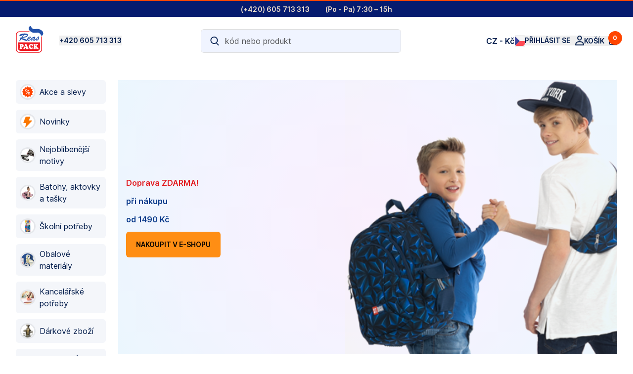

--- FILE ---
content_type: text/html; charset=utf-8
request_url: https://www.reaspack.cz/
body_size: 57892
content:
<!DOCTYPE html><html lang="cs-CZ" q:render="ssr" q:route="/" q:container="paused" q:version="1.15.0" q:base="/build/cs-CZ/" q:locale="cs-CZ" q:manifest-hash="hj6jow" q:instance="p7xx72e25hi"><!--qv q:id=0 q:key=itvk:ad_0--><!--qv q:id=1 q:key=cMJU:xb_9--><!--qv q:s q:sref=1 q:key=--><head on-window:load="q-DuYVqYdE.js#s_6bH92HveK8o[0 1]" q:id="2" q:head><meta charset="utf-8" q:head><link rel="manifest" href="/manifest.json" q:head><!--qv q:id=3 q:key=roEA:xb_0--><!--qv q:key=iA_0--><title q:head>Reaspack.cz</title><link rel="canonical" href="https://www.reaspack.cz/" q:id="4" q:head><base href="https://www.reaspack.cz" q:id="5" q:head><meta name="viewport" content="width=device-width, viewport-fit=cover, initial-scale=1.0, maximum-scale=1" q:head><link rel="icon" type="image/x-icon" href="/favicon.ico" q:head><meta name="description" content="Školní tašky a batohy, obalový materiál, lepící pásky, stojany na víno, pennyboardy - vše skladem." q:head><!--/qv--><!--/qv--><!--qv q:id=6 q:key=rCAj:xb_1--><script type="" q:key="hY_0" q:id="7" q:head> var t0 = performance.now(); performance.mark('head'); let port = ''; if (location.port) { port = ':' + location.port; } var baseUrl = window.location.protocol + "//" + location.host.split(":")[0] + port +"/"; window.traceIdle = async(msg, t1) => { if ('requestIdleCallback' in window) { const t = (typeof t1 !== 'undefined') ? Math.round(performance.now() - t1) : Math.round(performance.now() - t0); requestIdleCallback(()=> console.trace(t, msg)); } }; const modules = []; window.dataLayer = window.dataLayer || []; window.gtag = function() { window.dataLayer.push(arguments) }; document.addEventListener("DOMContentLoaded", () => window.traceIdle('DOMContentLoaded'), false);</script><!--/qv--><!--qv q:id=8 q:key=rCAj:xb_2--><script type="" q:key="hY_0" q:id="9" q:head>
var apiJsPath = '2512241008';
var TAG_ID_GA = 'G-7Z9NMRGJVN';
var TAG_SKLIK_ID = '100122033'; /*TAG_SKLIK_ID=100122033*/
var TAG_ZBOZI_ID = '140550'; /*TAG_ZBOZI_ID=140550*/
var SGTM_CONTAINER_URL = 'https://t.reaspack.cz';
var SGTM_TAG_SRC = 'https://t.reaspack.cz/gtag/js?id=G-7Z9NMRGJVN';
var TAG_POSTHOG = 'phc_rsnXPHkmMOc08Yd1LewmQdzsIDcqjX93KKfTksOW64P';
var TAG_HEUREKA_OCM = '8572c2f8d6624102bded55f56908bb70f153';
var TAG_CLARITY_1 = 'ix3rzq0dtx'; 
var TAG_AW = 'AW-618963211';
var TAG_AW_CONVERSION = 'AW-618963211/405fCOvku_oCEIvCkqcC';
/*var TAG_LR = 'dwymbc/reaspackcz'*/;
var API_USERDATA = 'ApiV1/sseData.php';
var API_USER_UPDATE = 'ApiV1/user.php';
var API_CART_ADDTO = 'ApiV1/addToCart.php';
var API_CART_UPDATE = 'ApiV1/updateCart.php';
var API_PRODUCTS = 'ApiV1/api-products.php';
var API_CHECKOUT = 'ApiV1/checkout.php';
var apiSPA = 1;
var APITEMPLATE = 'reaspack';

var setFreeShipping = () => {
  window.FREE_SHIPPING = 1490.00000;
  if (window.dataUser && window.dataUser.shoppergroup_id) {
    window.auth.authG = Number(window.dataUser.shoppergroup_id);
  }
  if (window.auth && window.auth.authG && Number(window.auth.authG) > 0) 
  {
      const freeShipping1 = [28, 36, 44, 45];
      if (freeShipping1.includes(Number(window.auth.authG))) { window.FREE_SHIPPING = 3630; }
      else if (Number(window.auth.authG)>26) { window.FREE_SHIPPING = 6050; }
  }  
  console.debug('FREE_SHIPPING', window.FREE_SHIPPING, 'authG', window.auth.authG);  
  return true;
}
</script><!--/qv--><link rel="modulepreload" href="/build/cs-CZ/q-CuPr1DR2.js"><script type="module" async="true" src="/build/cs-CZ/q-CuPr1DR2.js"></script><link rel="modulepreload" href="/build/cs-CZ/q-CSnWScGr.js"><link rel="preload" href="/assets/V32LnBRA-bundle-graph.json" as="fetch" crossorigin="anonymous"><script type="module" async="true">let b=fetch("/assets/V32LnBRA-bundle-graph.json");import("/build/cs-CZ/q-CSnWScGr.js").then(({l})=>l("/build/cs-CZ/",b));</script><link rel="modulepreload" href="/build/cs-CZ/q-DysyY-Ay.js"><style q:style="dcvmvs-2" hidden>/*! tailwindcss v3.4.4 | MIT License | https://tailwindcss.com
 */*,:before,:after{box-sizing:border-box;border-width:0;border-style:solid;border-color:#e5e7eb}:before,:after{--tw-content: ""}html,:host{line-height:1.5;-webkit-text-size-adjust:100%;-moz-tab-size:4;-o-tab-size:4;tab-size:4;font-family:ui-sans-serif,system-ui,sans-serif,"Apple Color Emoji","Segoe UI Emoji",Segoe UI Symbol,"Noto Color Emoji";font-feature-settings:normal;font-variation-settings:normal;-webkit-tap-highlight-color:transparent}body{margin:0;line-height:inherit}hr{height:0;color:inherit;border-top-width:1px}abbr:where([title]){-webkit-text-decoration:underline dotted;text-decoration:underline dotted}h1,h2,h3,h4,h5,h6{font-size:inherit;font-weight:inherit}a{color:inherit;text-decoration:inherit}b,strong{font-weight:bolder}code,kbd,samp,pre{font-family:ui-monospace,SFMono-Regular,Menlo,Monaco,Consolas,Liberation Mono,Courier New,monospace;font-feature-settings:normal;font-variation-settings:normal;font-size:1em}small{font-size:80%}sub,sup{font-size:75%;line-height:0;position:relative;vertical-align:baseline}sub{bottom:-.25em}sup{top:-.5em}table{text-indent:0;border-color:inherit;border-collapse:collapse}button,input,optgroup,select,textarea{font-family:inherit;font-feature-settings:inherit;font-variation-settings:inherit;font-size:100%;font-weight:inherit;line-height:inherit;letter-spacing:inherit;color:inherit;margin:0;padding:0}button,select{text-transform:none}button,input:where([type=button]),input:where([type=reset]),input:where([type=submit]){-webkit-appearance:button;background-color:transparent;background-image:none}:-moz-focusring{outline:auto}:-moz-ui-invalid{box-shadow:none}progress{vertical-align:baseline}::-webkit-inner-spin-button,::-webkit-outer-spin-button{height:auto}[type=search]{-webkit-appearance:textfield;outline-offset:-2px}::-webkit-search-decoration{-webkit-appearance:none}::-webkit-file-upload-button{-webkit-appearance:button;font:inherit}summary{display:list-item}blockquote,dl,dd,h1,h2,h3,h4,h5,h6,hr,figure,p,pre{margin:0}fieldset{margin:0;padding:0}legend{padding:0}ol,ul,menu{list-style:none;margin:0;padding:0}dialog{padding:0}textarea{resize:vertical}input::-moz-placeholder,textarea::-moz-placeholder{opacity:1;color:#9ca3af}input::placeholder,textarea::placeholder{opacity:1;color:#9ca3af}button,[role=button]{cursor:pointer}:disabled{cursor:default}img,svg,video,canvas,audio,iframe,embed,object{display:block;vertical-align:middle}img,video{max-width:100%;height:auto}[hidden]{display:none}*,:before,:after{--tw-border-spacing-x: 0;--tw-border-spacing-y: 0;--tw-translate-x: 0;--tw-translate-y: 0;--tw-rotate: 0;--tw-skew-x: 0;--tw-skew-y: 0;--tw-scale-x: 1;--tw-scale-y: 1;--tw-pan-x: ;--tw-pan-y: ;--tw-pinch-zoom: ;--tw-scroll-snap-strictness: proximity;--tw-gradient-from-position: ;--tw-gradient-via-position: ;--tw-gradient-to-position: ;--tw-ordinal: ;--tw-slashed-zero: ;--tw-numeric-figure: ;--tw-numeric-spacing: ;--tw-numeric-fraction: ;--tw-ring-inset: ;--tw-ring-offset-width: 0px;--tw-ring-offset-color: #fff;--tw-ring-color: rgb(59 130 246 / .5);--tw-ring-offset-shadow: 0 0 #0000;--tw-ring-shadow: 0 0 #0000;--tw-shadow: 0 0 #0000;--tw-shadow-colored: 0 0 #0000;--tw-blur: ;--tw-brightness: ;--tw-contrast: ;--tw-grayscale: ;--tw-hue-rotate: ;--tw-invert: ;--tw-saturate: ;--tw-sepia: ;--tw-drop-shadow: ;--tw-backdrop-blur: ;--tw-backdrop-brightness: ;--tw-backdrop-contrast: ;--tw-backdrop-grayscale: ;--tw-backdrop-hue-rotate: ;--tw-backdrop-invert: ;--tw-backdrop-opacity: ;--tw-backdrop-saturate: ;--tw-backdrop-sepia: ;--tw-contain-size: ;--tw-contain-layout: ;--tw-contain-paint: ;--tw-contain-style: }::backdrop{--tw-border-spacing-x: 0;--tw-border-spacing-y: 0;--tw-translate-x: 0;--tw-translate-y: 0;--tw-rotate: 0;--tw-skew-x: 0;--tw-skew-y: 0;--tw-scale-x: 1;--tw-scale-y: 1;--tw-pan-x: ;--tw-pan-y: ;--tw-pinch-zoom: ;--tw-scroll-snap-strictness: proximity;--tw-gradient-from-position: ;--tw-gradient-via-position: ;--tw-gradient-to-position: ;--tw-ordinal: ;--tw-slashed-zero: ;--tw-numeric-figure: ;--tw-numeric-spacing: ;--tw-numeric-fraction: ;--tw-ring-inset: ;--tw-ring-offset-width: 0px;--tw-ring-offset-color: #fff;--tw-ring-color: rgb(59 130 246 / .5);--tw-ring-offset-shadow: 0 0 #0000;--tw-ring-shadow: 0 0 #0000;--tw-shadow: 0 0 #0000;--tw-shadow-colored: 0 0 #0000;--tw-blur: ;--tw-brightness: ;--tw-contrast: ;--tw-grayscale: ;--tw-hue-rotate: ;--tw-invert: ;--tw-saturate: ;--tw-sepia: ;--tw-drop-shadow: ;--tw-backdrop-blur: ;--tw-backdrop-brightness: ;--tw-backdrop-contrast: ;--tw-backdrop-grayscale: ;--tw-backdrop-hue-rotate: ;--tw-backdrop-invert: ;--tw-backdrop-opacity: ;--tw-backdrop-saturate: ;--tw-backdrop-sepia: ;--tw-contain-size: ;--tw-contain-layout: ;--tw-contain-paint: ;--tw-contain-style: }.container{width:100%}@media (min-width: 640px){.container{max-width:640px}}@media (min-width: 768px){.container{max-width:768px}}@media (min-width: 1024px){.container{max-width:1024px}}@media (min-width: 1280px){.container{max-width:1280px}}@media (min-width: 1366px){.container{max-width:1366px}}@media (min-width: 1440px){.container{max-width:1440px}}@media (min-width: 1536px){.container{max-width:1536px}}@media (min-width: 1866px){.container{max-width:1866px}}@media (min-width: 1920px){.container{max-width:1920px}}@media (min-width: 2880px){.container{max-width:2880px}}#siteHeader{position:relative;z-index:20;width:100%}#topbar:not(.hidden){display:flex;align-items:center;justify-content:center;height:34px;font-size:14px;padding:.5rem;line-height:normal}#topbar.hidden{display:none}#headertools{height:64px;justify-content:space-between}#siteHeader,.fixed-header{min-height:64px}#siteHeader.with-topbar,#siteHeader.with-topbar>.fixed-header{min-height:98px}.price-discount-chip{border-radius:.375rem;padding:.25rem .5rem;font-size:.875rem;line-height:125%}@media (min-width: 1024px){#headertools{height:98px;padding:16px 0}#siteHeader,.fixed-header{min-height:98px}#siteHeader.with-topbar,#siteHeader.with-topbar>.fixed-header{min-height:130px}#siteHeader.with-topbar.with-menu,#siteHeader.with-topbar.with-menu>.fixed-header{min-height:170px}}.ratio-1-1{position:relative;overflow:hidden;height:0;width:100%;padding-bottom:100%}.ratio-55{position:relative;overflow:hidden;height:0;width:100%;padding-bottom:55%}.ratio-3-4{position:relative;overflow:hidden;height:0;width:100%;padding-bottom:75%}.ratio-1-5{position:relative;overflow:hidden;height:0;width:100%;padding-bottom:20%}.ratio-9-16{position:relative;overflow:hidden;height:0;width:100%;padding-bottom:56.25%}.ratio-10-16{position:relative;overflow:hidden;height:0;width:100%;padding-bottom:62.5%}.absolute-center{position:absolute;top:0;left:0;right:0;bottom:0}.flex-center,.flex-center-middle{display:flex;align-items:center;justify-content:center}.flex-center-middle{position:absolute;left:0;top:0;right:0;bottom:0;height:100%}.flex-column{display:flex;flex-direction:column}.product-image{position:relative;height:auto;min-height:1px;max-width:100%;max-height:100%;overflow:hidden;-o-object-fit:contain;object-fit:contain;color:transparent}.btn{display:inline-block;width:100%;border-radius:.375rem;border-width:1px;border-color:transparent;padding:.5rem 1rem}.text-10px{font-size:10px}.sr-only{position:absolute;width:1px;height:1px;padding:0;margin:-1px;overflow:hidden;clip:rect(0,0,0,0);white-space:nowrap;border-width:0}.\!visible{visibility:visible!important}.visible{visibility:visible}.invisible{visibility:hidden}.collapse{visibility:collapse}.static{position:static}.fixed{position:fixed}.absolute{position:absolute}.relative{position:relative}.sticky{position:sticky}.inset-0{top:0;right:0;bottom:0;left:0}.-right-2{right:-.5rem}.-right-2\.5{right:-.625rem}.-top-2{top:-.5rem}.-top-2\.5{top:-.625rem}.bottom-0{bottom:0}.bottom-2{bottom:.5rem}.bottom-3{bottom:.75rem}.bottom-\[50\%\]{bottom:50%}.left-0{left:0}.left-3{left:.75rem}.left-3\.5{left:.875rem}.right-0{right:0}.right-2{right:.5rem}.right-3{right:.75rem}.right-5{right:1.25rem}.right-6{right:1.5rem}.top-0{top:0}.top-0\.5{top:.125rem}.top-1\/2{top:50%}.top-3{top:.75rem}.top-3\.5{top:.875rem}.top-5{top:1.25rem}.top-\[-7px\]{top:-7px}.top-\[26px\]{top:26px}.top-\[50\%\]{top:50%}.-z-10{z-index:-10}.z-10{z-index:10}.z-20{z-index:20}.z-30{z-index:30}.z-40{z-index:40}.z-\[14\]{z-index:14}.order-2{order:2}.col-span-1{grid-column:span 1 / span 1}.col-span-2{grid-column:span 2 / span 2}.col-span-6{grid-column:span 6 / span 6}.-m-2{margin:-.5rem}.m-0{margin:0}.m-1{margin:.25rem}.m-2{margin:.5rem}.m-auto{margin:auto}.-mx-4{margin-left:-1rem;margin-right:-1rem}.mx-1{margin-left:.25rem;margin-right:.25rem}.mx-1\.5{margin-left:.375rem;margin-right:.375rem}.mx-2{margin-left:.5rem;margin-right:.5rem}.mx-4{margin-left:1rem;margin-right:1rem}.mx-auto{margin-left:auto;margin-right:auto}.my-4{margin-top:1rem;margin-bottom:1rem}.my-6{margin-top:1.5rem;margin-bottom:1.5rem}.my-auto{margin-top:auto;margin-bottom:auto}.\!mb-6{margin-bottom:1.5rem!important}.-mb-4{margin-bottom:-1rem}.-mr-1{margin-right:-.25rem}.-mr-3{margin-right:-.75rem}.-mt-0{margin-top:-0px}.-mt-0\.5{margin-top:-.125rem}.-mt-1{margin-top:-.25rem}.-mt-1\.5{margin-top:-.375rem}.-mt-2{margin-top:-.5rem}.mb-0{margin-bottom:0}.mb-1{margin-bottom:.25rem}.mb-12{margin-bottom:3rem}.mb-2{margin-bottom:.5rem}.mb-3{margin-bottom:.75rem}.mb-3\.5{margin-bottom:.875rem}.mb-4{margin-bottom:1rem}.mb-5{margin-bottom:1.25rem}.mb-6{margin-bottom:1.5rem}.mb-8{margin-bottom:2rem}.mb-\[4\%\]{margin-bottom:4%}.mb-auto{margin-bottom:auto}.me-2{margin-inline-end:.5rem}.me-4{margin-inline-end:1rem}.ml-0{margin-left:0}.ml-2{margin-left:.5rem}.ml-4{margin-left:1rem}.ml-6{margin-left:1.5rem}.ml-auto{margin-left:auto}.mr-0{margin-right:0}.mr-1{margin-right:.25rem}.mr-2{margin-right:.5rem}.mr-3{margin-right:.75rem}.mr-4{margin-right:1rem}.mr-5{margin-right:1.25rem}.mr-8{margin-right:2rem}.ms-2{margin-inline-start:.5rem}.ms-3{margin-inline-start:.75rem}.ms-4{margin-inline-start:1rem}.mt-0{margin-top:0}.mt-1{margin-top:.25rem}.mt-1\.5{margin-top:.375rem}.mt-2{margin-top:.5rem}.mt-3{margin-top:.75rem}.mt-4{margin-top:1rem}.mt-5{margin-top:1.25rem}.mt-6{margin-top:1.5rem}.mt-8{margin-top:2rem}.mt-9{margin-top:2.25rem}.box-border{box-sizing:border-box}.line-clamp-1{overflow:hidden;display:-webkit-box;-webkit-box-orient:vertical;-webkit-line-clamp:1}.line-clamp-2{overflow:hidden;display:-webkit-box;-webkit-box-orient:vertical;-webkit-line-clamp:2}.block{display:block}.inline-block{display:inline-block}.inline{display:inline}.flex{display:flex}.inline-flex{display:inline-flex}.table{display:table}.grid{display:grid}.hidden{display:none}.size-5{width:1.25rem;height:1.25rem}.size-6{width:1.5rem;height:1.5rem}.size-8{width:2rem;height:2rem}.h-0{height:0px}.h-1{height:.25rem}.h-10{height:2.5rem}.h-11{height:2.75rem}.h-12{height:3rem}.h-14{height:3.5rem}.h-2{height:.5rem}.h-20{height:5rem}.h-3{height:.75rem}.h-3\.5{height:.875rem}.h-4{height:1rem}.h-5{height:1.25rem}.h-6{height:1.5rem}.h-7{height:1.75rem}.h-8{height:2rem}.h-9{height:2.25rem}.h-\[1em\]{height:1em}.h-\[2\.5vw\]{height:2.5vw}.h-\[44\.5px\]{height:44.5px}.h-\[50px\]{height:50px}.h-\[80vh\]{height:80vh}.h-auto{height:auto}.h-full{height:100%}.max-h-12{max-height:3rem}.max-h-8{max-height:2rem}.max-h-\[20px\]{max-height:20px}.max-h-\[50vh\]{max-height:50vh}.max-h-dvh{max-height:100dvh}.max-h-full{max-height:100%}.min-h-12{min-height:3rem}.min-h-\[20px\]{min-height:20px}.min-h-\[44px\]{min-height:44px}.min-h-\[48px\]{min-height:48px}.min-h-\[72px\]{min-height:72px}.min-h-full{min-height:100%}.min-h-screen{min-height:100vh}.w-0{width:0px}.w-1\/2{width:50%}.w-1\/3{width:33.333333%}.w-1\/4{width:25%}.w-1\/5{width:20%}.w-1\/6{width:16.666667%}.w-10{width:2.5rem}.w-12{width:3rem}.w-2{width:.5rem}.w-2\/3{width:66.666667%}.w-20{width:5rem}.w-3{width:.75rem}.w-3\.5{width:.875rem}.w-32{width:8rem}.w-4{width:1rem}.w-4\/5{width:80%}.w-4\/6{width:66.666667%}.w-5{width:1.25rem}.w-6{width:1.5rem}.w-7{width:1.75rem}.w-8{width:2rem}.w-9{width:2.25rem}.w-\[1em\]{width:1em}.w-\[2\.5vw\]{width:2.5vw}.w-\[250px\]{width:250px}.w-\[44\.5px\]{width:44.5px}.w-\[45\%\]{width:45%}.w-\[50px\]{width:50px}.w-\[53px\]{width:53px}.w-\[70px\]{width:70px}.w-\[90px\]{width:90px}.w-\[calc\(100\%-3rem\)\]{width:calc(100% - 3rem)}.w-\[calc\(100\%-72px\)\]{width:calc(100% - 72px)}.w-fit{width:-moz-fit-content;width:fit-content}.w-full{width:100%}.min-w-full{min-width:100%}.max-w-12{max-width:3rem}.max-w-3xl{max-width:48rem}.max-w-6xl{max-width:72rem}.max-w-\[25rem\]{max-width:25rem}.max-w-\[500px\]{max-width:500px}.max-w-\[50vw\]{max-width:50vw}.max-w-\[8rem\]{max-width:8rem}.max-w-\[960px\]{max-width:960px}.max-w-\[calc\(100\%-2\.5rem\)\]{max-width:calc(100% - 2.5rem)}.max-w-full{max-width:100%}.max-w-lg{max-width:32rem}.max-w-xl{max-width:36rem}.flex-auto{flex:1 1 auto}.flex-shrink-0{flex-shrink:0}.shrink{flex-shrink:1}.shrink-0{flex-shrink:0}.flex-grow{flex-grow:1}.translate-y-px{--tw-translate-y: 1px;transform:translate(var(--tw-translate-x),var(--tw-translate-y)) rotate(var(--tw-rotate)) skew(var(--tw-skew-x)) skewY(var(--tw-skew-y)) scaleX(var(--tw-scale-x)) scaleY(var(--tw-scale-y))}.rotate-180{--tw-rotate: 180deg;transform:translate(var(--tw-translate-x),var(--tw-translate-y)) rotate(var(--tw-rotate)) skew(var(--tw-skew-x)) skewY(var(--tw-skew-y)) scaleX(var(--tw-scale-x)) scaleY(var(--tw-scale-y))}.rotate-\[-180deg\]{--tw-rotate: -180deg;transform:translate(var(--tw-translate-x),var(--tw-translate-y)) rotate(var(--tw-rotate)) skew(var(--tw-skew-x)) skewY(var(--tw-skew-y)) scaleX(var(--tw-scale-x)) scaleY(var(--tw-scale-y))}.transform{transform:translate(var(--tw-translate-x),var(--tw-translate-y)) rotate(var(--tw-rotate)) skew(var(--tw-skew-x)) skewY(var(--tw-skew-y)) scaleX(var(--tw-scale-x)) scaleY(var(--tw-scale-y))}@keyframes ping{75%,to{transform:scale(2);opacity:0}}.animate-ping{animation:ping 1s cubic-bezier(0,0,.2,1) infinite}@keyframes pulse{50%{opacity:.5}}.animate-pulse{animation:pulse 2s cubic-bezier(.4,0,.6,1) infinite}.cursor-pointer{cursor:pointer}.list-disc{list-style-type:disc}.appearance-none{-webkit-appearance:none;-moz-appearance:none;appearance:none}.grid-cols-1{grid-template-columns:repeat(1,minmax(0,1fr))}.grid-cols-2{grid-template-columns:repeat(2,minmax(0,1fr))}.grid-cols-3{grid-template-columns:repeat(3,minmax(0,1fr))}.grid-cols-8{grid-template-columns:repeat(8,minmax(0,1fr))}.grid-rows-1{grid-template-rows:repeat(1,minmax(0,1fr))}.flex-row{flex-direction:row}.flex-row-reverse{flex-direction:row-reverse}.flex-col{flex-direction:column}.flex-col-reverse{flex-direction:column-reverse}.flex-wrap{flex-wrap:wrap}.flex-nowrap{flex-wrap:nowrap}.place-items-center{place-items:center}.items-start{align-items:flex-start}.items-center{align-items:center}.items-baseline{align-items:baseline}.justify-start{justify-content:flex-start}.justify-end{justify-content:flex-end}.justify-center{justify-content:center}.justify-between{justify-content:space-between}.justify-items-center{justify-items:center}.gap-0{gap:0px}.gap-0\.5{gap:.125rem}.gap-2{gap:.5rem}.gap-3{gap:.75rem}.gap-3\.5{gap:.875rem}.gap-4{gap:1rem}.gap-5{gap:1.25rem}.gap-6{gap:1.5rem}.gap-8{gap:2rem}.gap-\[17px\]{gap:17px}.gap-x-2{-moz-column-gap:.5rem;column-gap:.5rem}.gap-x-3{-moz-column-gap:.75rem;column-gap:.75rem}.gap-x-7{-moz-column-gap:1.75rem;column-gap:1.75rem}.gap-y-3{row-gap:.75rem}.gap-y-4{row-gap:1rem}.space-x-1>:not([hidden])~:not([hidden]){--tw-space-x-reverse: 0;margin-right:calc(.25rem * var(--tw-space-x-reverse));margin-left:calc(.25rem * calc(1 - var(--tw-space-x-reverse)))}.space-x-2>:not([hidden])~:not([hidden]){--tw-space-x-reverse: 0;margin-right:calc(.5rem * var(--tw-space-x-reverse));margin-left:calc(.5rem * calc(1 - var(--tw-space-x-reverse)))}.space-x-2\.5>:not([hidden])~:not([hidden]){--tw-space-x-reverse: 0;margin-right:calc(.625rem * var(--tw-space-x-reverse));margin-left:calc(.625rem * calc(1 - var(--tw-space-x-reverse)))}.space-x-3>:not([hidden])~:not([hidden]){--tw-space-x-reverse: 0;margin-right:calc(.75rem * var(--tw-space-x-reverse));margin-left:calc(.75rem * calc(1 - var(--tw-space-x-reverse)))}.space-y-3>:not([hidden])~:not([hidden]){--tw-space-y-reverse: 0;margin-top:calc(.75rem * calc(1 - var(--tw-space-y-reverse)));margin-bottom:calc(.75rem * var(--tw-space-y-reverse))}.space-y-3\.5>:not([hidden])~:not([hidden]){--tw-space-y-reverse: 0;margin-top:calc(.875rem * calc(1 - var(--tw-space-y-reverse)));margin-bottom:calc(.875rem * var(--tw-space-y-reverse))}.space-y-4>:not([hidden])~:not([hidden]){--tw-space-y-reverse: 0;margin-top:calc(1rem * calc(1 - var(--tw-space-y-reverse)));margin-bottom:calc(1rem * var(--tw-space-y-reverse))}.space-y-5>:not([hidden])~:not([hidden]){--tw-space-y-reverse: 0;margin-top:calc(1.25rem * calc(1 - var(--tw-space-y-reverse)));margin-bottom:calc(1.25rem * var(--tw-space-y-reverse))}.space-y-6>:not([hidden])~:not([hidden]){--tw-space-y-reverse: 0;margin-top:calc(1.5rem * calc(1 - var(--tw-space-y-reverse)));margin-bottom:calc(1.5rem * var(--tw-space-y-reverse))}.space-y-8>:not([hidden])~:not([hidden]){--tw-space-y-reverse: 0;margin-top:calc(2rem * calc(1 - var(--tw-space-y-reverse)));margin-bottom:calc(2rem * var(--tw-space-y-reverse))}.divide-y>:not([hidden])~:not([hidden]){--tw-divide-y-reverse: 0;border-top-width:calc(1px * calc(1 - var(--tw-divide-y-reverse)));border-bottom-width:calc(1px * var(--tw-divide-y-reverse))}.divide-gray-100>:not([hidden])~:not([hidden]){--tw-divide-opacity: 1;border-color:rgb(243 244 246 / var(--tw-divide-opacity))}.overflow-auto{overflow:auto}.overflow-hidden{overflow:hidden}.overflow-y-auto{overflow-y:auto}.overflow-y-scroll{overflow-y:scroll}.truncate{overflow:hidden;text-overflow:ellipsis;white-space:nowrap}.whitespace-nowrap{white-space:nowrap}.rounded{border-radius:.25rem}.rounded-\[12px\]{border-radius:12px}.rounded-\[36px\]{border-radius:36px}.rounded-full{border-radius:9999px}.rounded-lg{border-radius:.5rem}.rounded-md{border-radius:.375rem}.rounded-none{border-radius:0}.rounded-sm{border-radius:.125rem}.rounded-xl{border-radius:.75rem}.rounded-b-sm{border-bottom-right-radius:.125rem;border-bottom-left-radius:.125rem}.rounded-e-lg{border-start-end-radius:.5rem;border-end-end-radius:.5rem}.rounded-l-md{border-top-left-radius:.375rem;border-bottom-left-radius:.375rem}.rounded-r-md{border-top-right-radius:.375rem;border-bottom-right-radius:.375rem}.rounded-s-lg{border-start-start-radius:.5rem;border-end-start-radius:.5rem}.rounded-t-md{border-top-left-radius:.375rem;border-top-right-radius:.375rem}.rounded-t-sm{border-top-left-radius:.125rem;border-top-right-radius:.125rem}.border{border-width:1px}.border-0{border-width:0px}.border-\[5px\]{border-width:5px}.border-x-0{border-left-width:0px;border-right-width:0px}.border-b{border-bottom-width:1px}.border-b-0,.border-b-\[0px\]{border-bottom-width:0px}.border-b-\[1px\]{border-bottom-width:1px}.border-l-0{border-left-width:0px}.border-r-0{border-right-width:0px}.border-t{border-top-width:1px}.border-t-0{border-top-width:0px}.border-solid{border-style:solid}.border-none{border-style:none}.border-\[var\(--border-color-1\)\]{border-color:var(--border-color-1)}.border-gray-100{--tw-border-opacity: 1;border-color:rgb(243 244 246 / var(--tw-border-opacity))}.border-gray-200{--tw-border-opacity: 1;border-color:rgb(229 231 235 / var(--tw-border-opacity))}.border-gray-300{--tw-border-opacity: 1;border-color:rgb(209 213 219 / var(--tw-border-opacity))}.border-gray-500{--tw-border-opacity: 1;border-color:rgb(107 114 128 / var(--tw-border-opacity))}.border-neutral-200{--tw-border-opacity: 1;border-color:rgb(229 229 229 / var(--tw-border-opacity))}.border-red-500{--tw-border-opacity: 1;border-color:rgb(239 68 68 / var(--tw-border-opacity))}.border-red-700{--tw-border-opacity: 1;border-color:rgb(185 28 28 / var(--tw-border-opacity))}.border-slate-500{--tw-border-opacity: 1;border-color:rgb(100 116 139 / var(--tw-border-opacity))}.border-teal-500{--tw-border-opacity: 1;border-color:rgb(20 184 166 / var(--tw-border-opacity))}.border-transparent{border-color:transparent}.border-white{--tw-border-opacity: 1;border-color:rgb(255 255 255 / var(--tw-border-opacity))}.border-white\/5{border-color:#ffffff0d}.border-zinc-950\/10{border-color:#09090b1a}.bg-\[\#c33232\]{--tw-bg-opacity: 1;background-color:rgb(195 50 50 / var(--tw-bg-opacity))}.bg-black{--tw-bg-opacity: 1;background-color:rgb(0 0 0 / var(--tw-bg-opacity))}.bg-gray-100{--tw-bg-opacity: 1;background-color:rgb(243 244 246 / var(--tw-bg-opacity))}.bg-gray-200{--tw-bg-opacity: 1;background-color:rgb(229 231 235 / var(--tw-bg-opacity))}.bg-gray-300{--tw-bg-opacity: 1;background-color:rgb(209 213 219 / var(--tw-bg-opacity))}.bg-gray-50{--tw-bg-opacity: 1;background-color:rgb(249 250 251 / var(--tw-bg-opacity))}.bg-gray-500{--tw-bg-opacity: 1;background-color:rgb(107 114 128 / var(--tw-bg-opacity))}.bg-green-400{--tw-bg-opacity: 1;background-color:rgb(74 222 128 / var(--tw-bg-opacity))}.bg-green-500{--tw-bg-opacity: 1;background-color:rgb(34 197 94 / var(--tw-bg-opacity))}.bg-red-100{--tw-bg-opacity: 1;background-color:rgb(254 226 226 / var(--tw-bg-opacity))}.bg-slate-100{--tw-bg-opacity: 1;background-color:rgb(241 245 249 / var(--tw-bg-opacity))}.bg-slate-600{--tw-bg-opacity: 1;background-color:rgb(71 85 105 / var(--tw-bg-opacity))}.bg-slate-900{--tw-bg-opacity: 1;background-color:rgb(15 23 42 / var(--tw-bg-opacity))}.bg-teal-100{--tw-bg-opacity: 1;background-color:rgb(204 251 241 / var(--tw-bg-opacity))}.bg-transparent{background-color:transparent}.bg-white{--tw-bg-opacity: 1;background-color:rgb(255 255 255 / var(--tw-bg-opacity))}.bg-none{background-image:none}.fill-\[\#336dec\]{fill:#336dec}.fill-current{fill:currentColor}.object-contain{-o-object-fit:contain;object-fit:contain}.object-cover{-o-object-fit:cover;object-fit:cover}.p-0{padding:0}.p-1{padding:.25rem}.p-2{padding:.5rem}.p-3{padding:.75rem}.p-4{padding:1rem}.p-6{padding:1.5rem}.p-7{padding:1.75rem}.p-\[28px\]{padding:28px}.px-0{padding-left:0;padding-right:0}.px-1{padding-left:.25rem;padding-right:.25rem}.px-1\.5{padding-left:.375rem;padding-right:.375rem}.px-2{padding-left:.5rem;padding-right:.5rem}.px-2\.5{padding-left:.625rem;padding-right:.625rem}.px-3{padding-left:.75rem;padding-right:.75rem}.px-4{padding-left:1rem;padding-right:1rem}.px-5{padding-left:1.25rem;padding-right:1.25rem}.px-6{padding-left:1.5rem;padding-right:1.5rem}.px-8{padding-left:2rem;padding-right:2rem}.px-\[7\%\]{padding-left:7%;padding-right:7%}.px-\[9px\]{padding-left:9px;padding-right:9px}.py-0{padding-top:0;padding-bottom:0}.py-0\.5{padding-top:.125rem;padding-bottom:.125rem}.py-1{padding-top:.25rem;padding-bottom:.25rem}.py-1\.5{padding-top:.375rem;padding-bottom:.375rem}.py-2{padding-top:.5rem;padding-bottom:.5rem}.py-2\.5{padding-top:.625rem;padding-bottom:.625rem}.py-3{padding-top:.75rem;padding-bottom:.75rem}.py-4{padding-top:1rem;padding-bottom:1rem}.py-5{padding-top:1.25rem;padding-bottom:1.25rem}.py-6{padding-top:1.5rem;padding-bottom:1.5rem}.py-8{padding-top:2rem;padding-bottom:2rem}.py-\[10px\]{padding-top:10px;padding-bottom:10px}.py-\[25px\]{padding-top:25px;padding-bottom:25px}.py-\[28px\]{padding-top:28px;padding-bottom:28px}.py-\[9px\]{padding-top:9px;padding-bottom:9px}.pb-0{padding-bottom:0}.pb-0\.5{padding-bottom:.125rem}.pb-10{padding-bottom:2.5rem}.pb-12{padding-bottom:3rem}.pb-16{padding-bottom:4rem}.pb-2{padding-bottom:.5rem}.pb-24{padding-bottom:6rem}.pb-3{padding-bottom:.75rem}.pb-4{padding-bottom:1rem}.pb-6{padding-bottom:1.5rem}.pb-8{padding-bottom:2rem}.pb-9{padding-bottom:2.25rem}.pl-0{padding-left:0}.pl-12{padding-left:3rem}.pl-2{padding-left:.5rem}.pl-2\.5{padding-left:.625rem}.pl-3{padding-left:.75rem}.pl-8{padding-left:2rem}.pl-\[0\.25ch\]{padding-left:.25ch}.pr-0{padding-right:0}.pr-1{padding-right:.25rem}.pr-1\.5{padding-right:.375rem}.pr-2{padding-right:.5rem}.pr-2\.5{padding-right:.625rem}.pr-4{padding-right:1rem}.pr-6{padding-right:1.5rem}.pr-7{padding-right:1.75rem}.pt-0{padding-top:0}.pt-0\.5{padding-top:.125rem}.pt-2{padding-top:.5rem}.pt-2\.5{padding-top:.625rem}.pt-3{padding-top:.75rem}.pt-4{padding-top:1rem}.pt-5{padding-top:1.25rem}.pt-8{padding-top:2rem}.pt-\[20px\]{padding-top:20px}.text-left{text-align:left}.text-center{text-align:center}.text-2xl{font-size:1.5rem;line-height:2rem}.text-\[10px\]{font-size:10px}.text-\[13px\]{font-size:13px}.text-\[14px\]{font-size:14px}.text-\[17px\]{font-size:17px}.text-base,.text-base\/6{font-size:1rem;line-height:1.5rem}.text-lg{font-size:1.125rem;line-height:1.75rem}.text-sm{font-size:.875rem;line-height:1.25rem}.text-sm\/4{font-size:.875rem;line-height:1rem}.text-xl{font-size:1.25rem;line-height:1.75rem}.text-xs{font-size:.75rem;line-height:1rem}.font-bold{font-weight:700}.font-medium{font-weight:500}.font-normal{font-weight:400}.font-semibold{font-weight:600}.uppercase{text-transform:uppercase}.capitalize{text-transform:capitalize}.normal-case{text-transform:none}.\!leading-7{line-height:1.75rem!important}.leading-4{line-height:1rem}.leading-5{line-height:1.25rem}.leading-6{line-height:1.5rem}.leading-7{line-height:1.75rem}.leading-8{line-height:2rem}.leading-9{line-height:2.25rem}.leading-\[1\.6\]{line-height:1.6}.leading-loose{line-height:2}.leading-none{line-height:1}.leading-normal{line-height:1.5}.leading-snug{line-height:1.375}.leading-tight{line-height:1.25}.tracking-\[-0\.1px\]{letter-spacing:-.1px}.text-\[\#5A5A5A\]{--tw-text-opacity: 1;color:rgb(90 90 90 / var(--tw-text-opacity))}.text-\[\#ffffff\]{--tw-text-opacity: 1;color:rgb(255 255 255 / var(--tw-text-opacity))}.text-\[--color-topbar\]{color:var(--color-topbar)}.text-black{--tw-text-opacity: 1;color:rgb(0 0 0 / var(--tw-text-opacity))}.text-blue-600{--tw-text-opacity: 1;color:rgb(37 99 235 / var(--tw-text-opacity))}.text-gray-400{--tw-text-opacity: 1;color:rgb(156 163 175 / var(--tw-text-opacity))}.text-gray-500{--tw-text-opacity: 1;color:rgb(107 114 128 / var(--tw-text-opacity))}.text-gray-600{--tw-text-opacity: 1;color:rgb(75 85 99 / var(--tw-text-opacity))}.text-gray-700{--tw-text-opacity: 1;color:rgb(55 65 81 / var(--tw-text-opacity))}.text-gray-800{--tw-text-opacity: 1;color:rgb(31 41 55 / var(--tw-text-opacity))}.text-gray-900{--tw-text-opacity: 1;color:rgb(17 24 39 / var(--tw-text-opacity))}.text-green-500{--tw-text-opacity: 1;color:rgb(34 197 94 / var(--tw-text-opacity))}.text-indigo-600{--tw-text-opacity: 1;color:rgb(79 70 229 / var(--tw-text-opacity))}.text-neutral-800{--tw-text-opacity: 1;color:rgb(38 38 38 / var(--tw-text-opacity))}.text-red-500{--tw-text-opacity: 1;color:rgb(239 68 68 / var(--tw-text-opacity))}.text-red-600{--tw-text-opacity: 1;color:rgb(220 38 38 / var(--tw-text-opacity))}.text-red-700{--tw-text-opacity: 1;color:rgb(185 28 28 / var(--tw-text-opacity))}.text-slate-700{--tw-text-opacity: 1;color:rgb(51 65 85 / var(--tw-text-opacity))}.text-teal-500{--tw-text-opacity: 1;color:rgb(20 184 166 / var(--tw-text-opacity))}.text-teal-900{--tw-text-opacity: 1;color:rgb(19 78 74 / var(--tw-text-opacity))}.text-white{--tw-text-opacity: 1;color:rgb(255 255 255 / var(--tw-text-opacity))}.text-zinc-950{--tw-text-opacity: 1;color:rgb(9 9 11 / var(--tw-text-opacity))}.underline{text-decoration-line:underline}.placeholder-\[var\(--color-1\)\]::-moz-placeholder{color:var(--color-1)}.placeholder-\[var\(--color-1\)\]::placeholder{color:var(--color-1)}.placeholder-gray-400::-moz-placeholder{--tw-placeholder-opacity: 1;color:rgb(156 163 175 / var(--tw-placeholder-opacity))}.placeholder-gray-400::placeholder{--tw-placeholder-opacity: 1;color:rgb(156 163 175 / var(--tw-placeholder-opacity))}.placeholder-gray-600::-moz-placeholder{--tw-placeholder-opacity: 1;color:rgb(75 85 99 / var(--tw-placeholder-opacity))}.placeholder-gray-600::placeholder{--tw-placeholder-opacity: 1;color:rgb(75 85 99 / var(--tw-placeholder-opacity))}.placeholder-white::-moz-placeholder{--tw-placeholder-opacity: 1;color:rgb(255 255 255 / var(--tw-placeholder-opacity))}.placeholder-white::placeholder{--tw-placeholder-opacity: 1;color:rgb(255 255 255 / var(--tw-placeholder-opacity))}.opacity-0{opacity:0}.opacity-100{opacity:1}.shadow{--tw-shadow: 0 1px 3px 0 rgb(0 0 0 / .1), 0 1px 2px -1px rgb(0 0 0 / .1);--tw-shadow-colored: 0 1px 3px 0 var(--tw-shadow-color), 0 1px 2px -1px var(--tw-shadow-color);box-shadow:var(--tw-ring-offset-shadow, 0 0 #0000),var(--tw-ring-shadow, 0 0 #0000),var(--tw-shadow)}.shadow-\[0px_0px_0px_1px_rgba\(255\,255\,255\,0\.1\)\]{--tw-shadow: 0px 0px 0px 1px rgba(255,255,255,.1);--tw-shadow-colored: 0px 0px 0px 1px var(--tw-shadow-color);box-shadow:var(--tw-ring-offset-shadow, 0 0 #0000),var(--tw-ring-shadow, 0 0 #0000),var(--tw-shadow)}.shadow-\[0px_0px_0px_1px_rgba\(9\,9\,11\,0\.07\)\,0px_2px_2px_0px_rgba\(9\,9\,11\,0\.05\)\]{--tw-shadow: 0px 0px 0px 1px rgba(9,9,11,.07),0px 2px 2px 0px rgba(9,9,11,.05);--tw-shadow-colored: 0px 0px 0px 1px var(--tw-shadow-color), 0px 2px 2px 0px var(--tw-shadow-color);box-shadow:var(--tw-ring-offset-shadow, 0 0 #0000),var(--tw-ring-shadow, 0 0 #0000),var(--tw-shadow)}.shadow-md{--tw-shadow: 0 4px 6px -1px rgb(0 0 0 / .1), 0 2px 4px -2px rgb(0 0 0 / .1);--tw-shadow-colored: 0 4px 6px -1px var(--tw-shadow-color), 0 2px 4px -2px var(--tw-shadow-color);box-shadow:var(--tw-ring-offset-shadow, 0 0 #0000),var(--tw-ring-shadow, 0 0 #0000),var(--tw-shadow)}.shadow-sm{--tw-shadow: 0 1px 2px 0 rgb(0 0 0 / .05);--tw-shadow-colored: 0 1px 2px 0 var(--tw-shadow-color);box-shadow:var(--tw-ring-offset-shadow, 0 0 #0000),var(--tw-ring-shadow, 0 0 #0000),var(--tw-shadow)}.outline-none{outline:2px solid transparent;outline-offset:2px}.outline{outline-style:solid}.filter{filter:var(--tw-blur) var(--tw-brightness) var(--tw-contrast) var(--tw-grayscale) var(--tw-hue-rotate) var(--tw-invert) var(--tw-saturate) var(--tw-sepia) var(--tw-drop-shadow)}.transition{transition-property:color,background-color,border-color,text-decoration-color,fill,stroke,opacity,box-shadow,transform,filter,backdrop-filter;transition-timing-function:cubic-bezier(.4,0,.2,1);transition-duration:.15s}.transition-all{transition-property:all;transition-timing-function:cubic-bezier(.4,0,.2,1);transition-duration:.15s}.transition-colors{transition-property:color,background-color,border-color,text-decoration-color,fill,stroke;transition-timing-function:cubic-bezier(.4,0,.2,1);transition-duration:.15s}.transition-opacity{transition-property:opacity;transition-timing-function:cubic-bezier(.4,0,.2,1);transition-duration:.15s}.transition-transform{transition-property:transform;transition-timing-function:cubic-bezier(.4,0,.2,1);transition-duration:.15s}.duration-150{transition-duration:.15s}.duration-200{transition-duration:.2s}.duration-300{transition-duration:.3s}.duration-500{transition-duration:.5s}.ease-in{transition-timing-function:cubic-bezier(.4,0,1,1)}.ease-in-out{transition-timing-function:cubic-bezier(.4,0,.2,1)}.ease-linear{transition-timing-function:linear}.ease-out{transition-timing-function:cubic-bezier(0,0,.2,1)}.\[overflow-anchor\:none\]{overflow-anchor:none}html{-webkit-text-size-adjust:100%;-moz-tab-size:4;-o-tab-size:4;tab-size:4}body{padding:0;line-height:inherit}@view-transition{navigation: auto;}@keyframes fade-in-scale{0%{opacity:0;transform:scale(0)}to{opacity:1;transform:scale(1)}}.fade-and-scale[open]{animation-name:fade-in-scale;animation-duration:.5s}@keyframes fade-in{0%{opacity:0}}@keyframes fade-out{to{opacity:0}}html::view-transition-new(*){animation-name:fade-in;animation-duration:inherit;animation-fill-mode:inherit}html::view-transition-old(*){animation-name:fade-out;animation-duration:inherit;animation-fill-mode:inherit}#view-main{view-transition-name:main-transition}::view-transition-new(main-transition){animation:.3s cubic-bezier(0,0,.2,1) both fade-in}::view-transition-old(main-transition){animation:.5s cubic-bezier(.4,0,1,1) both fade-out}.mr-05ch{margin-right:.5ch}.mr-1ch{margin-right:1ch}.ml-1ch{margin-left:1ch}.ml-2ch{margin-left:2ch}#fixed-header{max-width:100vw}.max-w-428px,.max-w-1920px{max-width:100%}@media (min-width: 428px){.max-w-428px{max-width:428px}}@media (min-width: 1920Px){.max-w-1920px{max-width:1920px}}.contact-link{border-color:transparent;outline:2px solid transparent!important;outline-offset:2px!important;outline-color:transparent}.contact-link:focus{border-color:transparent;outline-color:transparent;--tw-ring-offset-shadow: var(--tw-ring-inset) 0 0 0 var(--tw-ring-offset-width) var(--tw-ring-offset-color);--tw-ring-shadow: var(--tw-ring-inset) 0 0 0 calc(0px + var(--tw-ring-offset-width)) var(--tw-ring-color);box-shadow:var(--tw-ring-offset-shadow),var(--tw-ring-shadow),var(--tw-shadow, 0 0 #0000);--tw-ring-color: transparent}.line-clamp-1{display:-webkit-box;-webkit-line-clamp:1;-webkit-box-orient:vertical;overflow:hidden}.line-clamp-2{display:-webkit-box;-webkit-line-clamp:2;-webkit-box-orient:vertical;overflow:hidden}.line-clamp-3{display:-webkit-box;-webkit-line-clamp:3;-webkit-box-orient:vertical;overflow:hidden}.collapse{margin-top:0!important;margin-bottom:0!important;max-height:0px}app-search button[name=close-search]{opacity:0}app-search[open] button[name=close-search]{opacity:1}app-search .search-results{max-height:0}app-search[open] .search-results{height:100vh;max-height:calc(100vh - 50px)}#search-overlay{display:none;z-index:-1;position:fixed;background-color:#00000073;top:0;left:0;right:0;bottom:0;width:0;height:0}#search-overlay[open]{display:flex;z-index:10;width:100%;height:100%}#sidebar_container>*{overflow-y:auto}html.modal-open app-search .search-results>*>search-products{padding-bottom:80px}html.modal-open body{min-height:calc(100vh + 1px);max-height:calc(100vh + 1px);overflow-y:hidden}html,#fixed-header,#topbar{min-width:100vw}@supports (min-height: 100dvh){.min-h-screen{min-height:100dvh}}.accent-color{accent-color:#ff9b2b}details.marker-none>summary{list-style:none}details.marker-none>summary::-webkit-details-marker{display:none}details>summary>.open-rotate-90{transition:rotate .33s,transform .33s}details[open]>summary>.open-rotate-90{transform:rotate(.25turn)}[data-loading]>*{visibility:hidden}@media not all and (min-width: 640px){.max-sm\:hidden,.max-sm\:hidden#topbar{display:none}}@media (min-width: 768px){.md\:hidden#topbar{display:none}}@media (min-width: 1024px){.lg\:hidden#topbar{display:none}}@media (prefers-color-scheme: dark){.dark\:before\:hidden#topbar:before{content:var(--tw-content);display:none}}.placeholder\:text-zinc-500::-moz-placeholder{--tw-text-opacity: 1;color:rgb(113 113 122 / var(--tw-text-opacity))}.placeholder\:text-zinc-500::placeholder{--tw-text-opacity: 1;color:rgb(113 113 122 / var(--tw-text-opacity))}.backdrop\:backdrop-blur::backdrop{--tw-backdrop-blur: blur(8px);-webkit-backdrop-filter:var(--tw-backdrop-blur) var(--tw-backdrop-brightness) var(--tw-backdrop-contrast) var(--tw-backdrop-grayscale) var(--tw-backdrop-hue-rotate) var(--tw-backdrop-invert) var(--tw-backdrop-opacity) var(--tw-backdrop-saturate) var(--tw-backdrop-sepia);backdrop-filter:var(--tw-backdrop-blur) var(--tw-backdrop-brightness) var(--tw-backdrop-contrast) var(--tw-backdrop-grayscale) var(--tw-backdrop-hue-rotate) var(--tw-backdrop-invert) var(--tw-backdrop-opacity) var(--tw-backdrop-saturate) var(--tw-backdrop-sepia)}.backdrop\:backdrop-brightness-50::backdrop{--tw-backdrop-brightness: brightness(.5);-webkit-backdrop-filter:var(--tw-backdrop-blur) var(--tw-backdrop-brightness) var(--tw-backdrop-contrast) var(--tw-backdrop-grayscale) var(--tw-backdrop-hue-rotate) var(--tw-backdrop-invert) var(--tw-backdrop-opacity) var(--tw-backdrop-saturate) var(--tw-backdrop-sepia);backdrop-filter:var(--tw-backdrop-blur) var(--tw-backdrop-brightness) var(--tw-backdrop-contrast) var(--tw-backdrop-grayscale) var(--tw-backdrop-hue-rotate) var(--tw-backdrop-invert) var(--tw-backdrop-opacity) var(--tw-backdrop-saturate) var(--tw-backdrop-sepia)}.before\:pointer-events-none:before{content:var(--tw-content);pointer-events:none}.before\:absolute:before{content:var(--tw-content);position:absolute}.before\:-inset-px:before{content:var(--tw-content);top:-1px;right:-1px;bottom:-1px;left:-1px}.before\:inset-px:before{content:var(--tw-content);top:1px;right:1px;bottom:1px;left:1px}.before\:rounded-\[calc\(var\(--radius-lg\)-1px\)\]:before{content:var(--tw-content);border-radius:calc(var(--radius-lg) - 1px)}.before\:rounded-xl:before{content:var(--tw-content);border-radius:.75rem}.before\:bg-white:before{content:var(--tw-content);--tw-bg-opacity: 1;background-color:rgb(255 255 255 / var(--tw-bg-opacity))}.before\:shadow-\[0px_2px_8px_0px_rgba\(0\,_0\,_0\,_0\.20\)\,_0px_1px_0px_0px_rgba\(255\,_255\,_255\,_0\.06\)_inset\]:before{content:var(--tw-content);--tw-shadow: 0px 2px 8px 0px rgba(0, 0, 0, .2), 0px 1px 0px 0px rgba(255, 255, 255, .06) inset;--tw-shadow-colored: 0px 2px 8px 0px var(--tw-shadow-color), inset 0px 1px 0px 0px var(--tw-shadow-color);box-shadow:var(--tw-ring-offset-shadow, 0 0 #0000),var(--tw-ring-shadow, 0 0 #0000),var(--tw-shadow)}.before\:shadow-sm:before{content:var(--tw-content);--tw-shadow: 0 1px 2px 0 rgb(0 0 0 / .05);--tw-shadow-colored: 0 1px 2px 0 var(--tw-shadow-color);box-shadow:var(--tw-ring-offset-shadow, 0 0 #0000),var(--tw-ring-shadow, 0 0 #0000),var(--tw-shadow)}.after\:pointer-events-none:after{content:var(--tw-content);pointer-events:none}.after\:absolute:after{content:var(--tw-content);position:absolute}.after\:inset-0:after{content:var(--tw-content);top:0;right:0;bottom:0;left:0}.after\:rounded-lg:after{content:var(--tw-content);border-radius:.5rem}.after\:ring-inset:after{content:var(--tw-content);--tw-ring-inset: inset}.after\:ring-transparent:after{content:var(--tw-content);--tw-ring-color: transparent}.last\:border-b-0:last-child{border-bottom-width:0px}.open\:inset-0[open]{top:0;right:0;bottom:0;left:0}.open\:bottom-0[open]{bottom:0}.open\:left-0[open]{left:0}.open\:right-0[open]{right:0}.open\:top-0[open]{top:0}.open\:z-30[open]{z-index:30}.open\:block[open]{display:block}.open\:flex[open]{display:flex}.open\:h-dvh[open]{height:100dvh}.open\:h-full[open]{height:100%}.open\:w-full[open]{width:100%}.open\:items-center[open]{align-items:center}.open\:justify-center[open]{justify-content:center}.hover\:z-\[2\]:hover{z-index:2}.hover\:bg-\[--bg-focus-link\]:hover{background-color:var(--bg-focus-link)}.hover\:bg-gray-100:hover{--tw-bg-opacity: 1;background-color:rgb(243 244 246 / var(--tw-bg-opacity))}.hover\:bg-gray-200:hover{--tw-bg-opacity: 1;background-color:rgb(229 231 235 / var(--tw-bg-opacity))}.hover\:bg-gray-50:hover{--tw-bg-opacity: 1;background-color:rgb(249 250 251 / var(--tw-bg-opacity))}.hover\:bg-gray-600:hover{--tw-bg-opacity: 1;background-color:rgb(75 85 99 / var(--tw-bg-opacity))}.hover\:bg-red-800:hover{--tw-bg-opacity: 1;background-color:rgb(153 27 27 / var(--tw-bg-opacity))}.hover\:bg-slate-700:hover{--tw-bg-opacity: 1;background-color:rgb(51 65 85 / var(--tw-bg-opacity))}.hover\:font-semibold:hover{font-weight:600}.hover\:text-\[\#ffffff\]:hover{--tw-text-opacity: 1;color:rgb(255 255 255 / var(--tw-text-opacity))}.hover\:text-\[--color-topbar\]:hover{color:var(--color-topbar)}.hover\:text-black:hover{--tw-text-opacity: 1;color:rgb(0 0 0 / var(--tw-text-opacity))}.hover\:text-indigo-500:hover{--tw-text-opacity: 1;color:rgb(99 102 241 / var(--tw-text-opacity))}.hover\:text-slate-900:hover{--tw-text-opacity: 1;color:rgb(15 23 42 / var(--tw-text-opacity))}.hover\:text-white:hover{--tw-text-opacity: 1;color:rgb(255 255 255 / var(--tw-text-opacity))}.hover\:no-underline:hover{text-decoration-line:none}.focus\:z-10:focus{z-index:10}.focus\:z-\[3\]:focus{z-index:3}.focus\:border-2:focus{border-width:2px}.focus\:border-\[--input-active\]:focus{border-color:var(--input-active)}.focus\:border-blue-500:focus{--tw-border-opacity: 1;border-color:rgb(59 130 246 / var(--tw-border-opacity))}.focus\:border-gray-600:focus{--tw-border-opacity: 1;border-color:rgb(75 85 99 / var(--tw-border-opacity))}.focus\:border-indigo-500:focus{--tw-border-opacity: 1;border-color:rgb(99 102 241 / var(--tw-border-opacity))}.focus\:border-transparent:focus{border-color:transparent}.focus\:bg-opacity-80:focus{--tw-bg-opacity: .8}.focus\:no-underline:focus{text-decoration-line:none}.focus\:outline-none:focus{outline:2px solid transparent;outline-offset:2px}.focus\:ring:focus{--tw-ring-offset-shadow: var(--tw-ring-inset) 0 0 0 var(--tw-ring-offset-width) var(--tw-ring-offset-color);--tw-ring-shadow: var(--tw-ring-inset) 0 0 0 calc(3px + var(--tw-ring-offset-width)) var(--tw-ring-color);box-shadow:var(--tw-ring-offset-shadow),var(--tw-ring-shadow),var(--tw-shadow, 0 0 #0000)}.focus\:ring-0:focus{--tw-ring-offset-shadow: var(--tw-ring-inset) 0 0 0 var(--tw-ring-offset-width) var(--tw-ring-offset-color);--tw-ring-shadow: var(--tw-ring-inset) 0 0 0 calc(0px + var(--tw-ring-offset-width)) var(--tw-ring-color);box-shadow:var(--tw-ring-offset-shadow),var(--tw-ring-shadow),var(--tw-shadow, 0 0 #0000)}.focus\:ring-2:focus{--tw-ring-offset-shadow: var(--tw-ring-inset) 0 0 0 var(--tw-ring-offset-width) var(--tw-ring-offset-color);--tw-ring-shadow: var(--tw-ring-inset) 0 0 0 calc(2px + var(--tw-ring-offset-width)) var(--tw-ring-color);box-shadow:var(--tw-ring-offset-shadow),var(--tw-ring-shadow),var(--tw-shadow, 0 0 #0000)}.focus\:ring-4:focus{--tw-ring-offset-shadow: var(--tw-ring-inset) 0 0 0 var(--tw-ring-offset-width) var(--tw-ring-offset-color);--tw-ring-shadow: var(--tw-ring-inset) 0 0 0 calc(4px + var(--tw-ring-offset-width)) var(--tw-ring-color);box-shadow:var(--tw-ring-offset-shadow),var(--tw-ring-shadow),var(--tw-shadow, 0 0 #0000)}.focus\:ring-blue-500:focus{--tw-ring-opacity: 1;--tw-ring-color: rgb(59 130 246 / var(--tw-ring-opacity))}.focus\:ring-gray-100:focus{--tw-ring-opacity: 1;--tw-ring-color: rgb(243 244 246 / var(--tw-ring-opacity))}.focus\:ring-indigo-500:focus{--tw-ring-opacity: 1;--tw-ring-color: rgb(99 102 241 / var(--tw-ring-opacity))}.focus\:ring-red-300:focus{--tw-ring-opacity: 1;--tw-ring-color: rgb(252 165 165 / var(--tw-ring-opacity))}.focus\:ring-offset-2:focus{--tw-ring-offset-width: 2px}.focus\:ring-offset-gray-50:focus{--tw-ring-offset-color: #f9fafb}.focus-visible\:outline-none:focus-visible{outline:2px solid transparent;outline-offset:2px}.focus-visible\:outline-0:focus-visible{outline-width:0px}.focus-visible\:outline-transparent:focus-visible{outline-color:transparent}.focus-visible\:ring-2:focus-visible{--tw-ring-offset-shadow: var(--tw-ring-inset) 0 0 0 var(--tw-ring-offset-width) var(--tw-ring-offset-color);--tw-ring-shadow: var(--tw-ring-inset) 0 0 0 calc(2px + var(--tw-ring-offset-width)) var(--tw-ring-color);box-shadow:var(--tw-ring-offset-shadow),var(--tw-ring-shadow),var(--tw-shadow, 0 0 #0000)}.focus-visible\:ring-offset-2:focus-visible{--tw-ring-offset-width: 2px}.group:hover .group-hover\:scale-100{--tw-scale-x: 1;--tw-scale-y: 1;transform:translate(var(--tw-translate-x),var(--tw-translate-y)) rotate(var(--tw-rotate)) skew(var(--tw-skew-x)) skewY(var(--tw-skew-y)) scaleX(var(--tw-scale-x)) scaleY(var(--tw-scale-y))}.group:hover .group-hover\:rounded-b-none{border-bottom-right-radius:0;border-bottom-left-radius:0}.group:hover .group-hover\:bg-\[--bg-focus-link\]{background-color:var(--bg-focus-link)}.group:hover .group-hover\:opacity-100{opacity:1}.group:hover .group-hover\:opacity-50{opacity:.5}.group[data-te-collapse-collapsed] .group-\[\[data-te-collapse-collapsed\]\]\:mr-0{margin-right:0}.group[data-te-collapse-collapsed] .group-\[\[data-te-collapse-collapsed\]\]\:rotate-0{--tw-rotate: 0deg;transform:translate(var(--tw-translate-x),var(--tw-translate-y)) rotate(var(--tw-rotate)) skew(var(--tw-skew-x)) skewY(var(--tw-skew-y)) scaleX(var(--tw-scale-x)) scaleY(var(--tw-scale-y))}.group[data-te-collapse-collapsed] .group-\[\[data-te-collapse-collapsed\]\]\:fill-\[\#212529\]{fill:#212529}.group[aria-expanded=true] .group-aria-expanded\:rotate-180{--tw-rotate: 180deg;transform:translate(var(--tw-translate-x),var(--tw-translate-y)) rotate(var(--tw-rotate)) skew(var(--tw-skew-x)) skewY(var(--tw-skew-y)) scaleX(var(--tw-scale-x)) scaleY(var(--tw-scale-y))}.group[aria-expanded=true] .group-aria-expanded\:transform{transform:translate(var(--tw-translate-x),var(--tw-translate-y)) rotate(var(--tw-rotate)) skew(var(--tw-skew-x)) skewY(var(--tw-skew-y)) scaleX(var(--tw-scale-x)) scaleY(var(--tw-scale-y))}@media (prefers-reduced-motion: reduce){.motion-reduce\:transition-none{transition-property:none}}@media not all and (min-width: 1024px){.max-lg\:w-full{width:100%}.max-lg\:text-base{font-size:1rem;line-height:1.5rem}}@media not all and (min-width: 640px){.max-sm\:hidden{display:none}}@media (min-width: 640px){.sm\:bottom-5{bottom:1.25rem}.sm\:left-5{left:1.25rem}.sm\:col-span-2{grid-column:span 2 / span 2}.sm\:mx-auto{margin-left:auto;margin-right:auto}.sm\:mb-0{margin-bottom:0}.sm\:mb-6{margin-bottom:1.5rem}.sm\:mr-3{margin-right:.75rem}.sm\:mt-0{margin-top:0}.sm\:flex{display:flex}.sm\:grid{display:grid}.sm\:h-16{height:4rem}.sm\:h-6{height:1.5rem}.sm\:h-full{height:100%}.sm\:w-44{width:11rem}.sm\:w-6{width:1.5rem}.sm\:w-96{width:24rem}.sm\:w-full{width:100%}.sm\:max-w-\[428px\]{max-width:428px}.sm\:max-w-md{max-width:28rem}.sm\:grid-cols-2{grid-template-columns:repeat(2,minmax(0,1fr))}.sm\:grid-cols-3{grid-template-columns:repeat(3,minmax(0,1fr))}.sm\:gap-1{gap:.25rem}.sm\:gap-4{gap:1rem}.sm\:space-x-8>:not([hidden])~:not([hidden]){--tw-space-x-reverse: 0;margin-right:calc(2rem * var(--tw-space-x-reverse));margin-left:calc(2rem * calc(1 - var(--tw-space-x-reverse)))}.sm\:space-y-0>:not([hidden])~:not([hidden]){--tw-space-y-reverse: 0;margin-top:calc(0px * calc(1 - var(--tw-space-y-reverse)));margin-bottom:calc(0px * var(--tw-space-y-reverse))}.sm\:rounded-lg{border-radius:.5rem}.sm\:p-4{padding:1rem}.sm\:p-6{padding:1.5rem}.sm\:px-10{padding-left:2.5rem;padding-right:2.5rem}.sm\:px-4{padding-left:1rem;padding-right:1rem}.sm\:px-5{padding-left:1.25rem;padding-right:1.25rem}.sm\:px-8{padding-left:2rem;padding-right:2rem}.sm\:px-\[11px\]{padding-left:11px;padding-right:11px}.sm\:py-4{padding-top:1rem;padding-bottom:1rem}.sm\:py-\[11px\]{padding-top:11px;padding-bottom:11px}.sm\:pb-20{padding-bottom:5rem}.sm\:text-base{font-size:1rem;line-height:1.5rem}.sm\:text-lg{font-size:1.125rem;line-height:1.75rem}.sm\:text-sm{font-size:.875rem;line-height:1.25rem}.sm\:text-sm\/6{font-size:.875rem;line-height:1.5rem}.sm\:text-xl{font-size:1.25rem;line-height:1.75rem}.sm\:uppercase{text-transform:uppercase}.sm\:leading-6{line-height:1.5rem}.sm\:leading-7{line-height:1.75rem}.sm\:focus-within\:after\:ring-2:focus-within:after{content:var(--tw-content);--tw-ring-offset-shadow: var(--tw-ring-inset) 0 0 0 var(--tw-ring-offset-width) var(--tw-ring-offset-color);--tw-ring-shadow: var(--tw-ring-inset) 0 0 0 calc(2px + var(--tw-ring-offset-width)) var(--tw-ring-color);box-shadow:var(--tw-ring-offset-shadow),var(--tw-ring-shadow),var(--tw-shadow, 0 0 #0000)}.sm\:focus-within\:after\:ring-zinc-500:focus-within:after{content:var(--tw-content);--tw-ring-opacity: 1;--tw-ring-color: rgb(113 113 122 / var(--tw-ring-opacity))}}@media (min-width: 768px){.md\:left-5{left:1.25rem}.md\:top-5{top:1.25rem}.md\:col-span-full{grid-column:1 / -1}.md\:-mx-8{margin-left:-2rem;margin-right:-2rem}.md\:mx-0{margin-left:0;margin-right:0}.md\:mb-1{margin-bottom:.25rem}.md\:mb-1\.5{margin-bottom:.375rem}.md\:mb-14{margin-bottom:3.5rem}.md\:mb-3{margin-bottom:.75rem}.md\:mb-3\.5{margin-bottom:.875rem}.md\:mb-4{margin-bottom:1rem}.md\:mb-5{margin-bottom:1.25rem}.md\:mt-0{margin-top:0}.md\:mt-11{margin-top:2.75rem}.md\:mt-2{margin-top:.5rem}.md\:mt-2\.5{margin-top:.625rem}.md\:mt-5{margin-top:1.25rem}.md\:block{display:block}.md\:flex{display:flex}.md\:hidden{display:none}.md\:h-12{height:3rem}.md\:h-4{height:1rem}.md\:h-full{height:100%}.md\:w-14{width:3.5rem}.md\:w-36{width:9rem}.md\:w-4{width:1rem}.md\:max-w-3xl{max-width:48rem}.md\:max-w-\[50\%\]{max-width:50%}.md\:grid-cols-2{grid-template-columns:repeat(2,minmax(0,1fr))}.md\:grid-cols-3{grid-template-columns:repeat(3,minmax(0,1fr))}.md\:grid-cols-6{grid-template-columns:repeat(6,minmax(0,1fr))}.md\:flex-row{flex-direction:row}.md\:flex-nowrap{flex-wrap:nowrap}.md\:justify-between{justify-content:space-between}.md\:gap-5{gap:1.25rem}.md\:gap-6{gap:1.5rem}.md\:gap-9{gap:2.25rem}.md\:gap-x-12{-moz-column-gap:3rem;column-gap:3rem}.md\:gap-x-4{-moz-column-gap:1rem;column-gap:1rem}.md\:p-12{padding:3rem}.md\:p-8{padding:2rem}.md\:px-0{padding-left:0;padding-right:0}.md\:px-2{padding-left:.5rem;padding-right:.5rem}.md\:px-5{padding-left:1.25rem;padding-right:1.25rem}.md\:px-6{padding-left:1.5rem;padding-right:1.5rem}.md\:px-8{padding-left:2rem;padding-right:2rem}.md\:py-0{padding-top:0;padding-bottom:0}.md\:py-3{padding-top:.75rem;padding-bottom:.75rem}.md\:py-3\.5{padding-top:.875rem;padding-bottom:.875rem}.md\:pb-0{padding-bottom:0}.md\:pb-14{padding-bottom:3.5rem}.md\:pb-5{padding-bottom:1.25rem}.md\:pb-8{padding-bottom:2rem}.md\:pl-4{padding-left:1rem}.md\:pr-0{padding-right:0}.md\:pr-8{padding-right:2rem}.md\:pt-0{padding-top:0}.md\:text-3xl{font-size:1.875rem;line-height:2.25rem}.md\:text-\[13px\]{font-size:13px}.md\:text-base{font-size:1rem;line-height:1.5rem}.md\:text-sm{font-size:.875rem;line-height:1.25rem}.md\:text-xl{font-size:1.25rem;line-height:1.75rem}.md\:text-xs{font-size:.75rem;line-height:1rem}.open\:md\:max-w-3xl[open]{max-width:48rem}}@media (min-width: 1024px){.lg\:static{position:static}.lg\:absolute{position:absolute}.lg\:top-1{top:.25rem}.lg\:top-\[150px\]{top:150px}.lg\:z-0{z-index:0}.lg\:col-span-1{grid-column:span 1 / span 1}.lg\:col-span-7{grid-column:span 7 / span 7}.lg\:mx-2{margin-left:.5rem;margin-right:.5rem}.lg\:mx-2\.5{margin-left:.625rem;margin-right:.625rem}.lg\:my-8{margin-top:2rem;margin-bottom:2rem}.lg\:-mt-2{margin-top:-.5rem}.lg\:mb-0{margin-bottom:0}.lg\:mb-0\.5{margin-bottom:.125rem}.lg\:mb-5{margin-bottom:1.25rem}.lg\:mb-6{margin-bottom:1.5rem}.lg\:mb-8{margin-bottom:2rem}.lg\:mb-9{margin-bottom:2.25rem}.lg\:ml-1{margin-left:.25rem}.lg\:ml-1\.5{margin-left:.375rem}.lg\:ml-2{margin-left:.5rem}.lg\:ml-2\.5{margin-left:.625rem}.lg\:ml-8{margin-left:2rem}.lg\:ml-auto{margin-left:auto}.lg\:mr-10{margin-right:2.5rem}.lg\:mr-4{margin-right:1rem}.lg\:mr-\[2\%\]{margin-right:2%}.lg\:mt-0{margin-top:0}.lg\:mt-16{margin-top:4rem}.lg\:mt-2{margin-top:.5rem}.lg\:mt-2\.5{margin-top:.625rem}.lg\:mt-5{margin-top:1.25rem}.lg\:mt-6{margin-top:1.5rem}.lg\:mt-8{margin-top:2rem}.lg\:block{display:block}.lg\:flex{display:flex}.lg\:table-cell{display:table-cell}.lg\:hidden{display:none}.lg\:h-12{height:3rem}.lg\:h-4{height:1rem}.lg\:h-5{height:1.25rem}.lg\:max-h-\[28px\]{max-height:28px}.lg\:min-h-\[28px\]{min-height:28px}.lg\:w-1\/2{width:50%}.lg\:w-1\/5{width:20%}.lg\:w-12{width:3rem}.lg\:w-2\/6{width:33.333333%}.lg\:w-4{width:1rem}.lg\:w-4\/5{width:80%}.lg\:w-44{width:11rem}.lg\:w-5{width:1.25rem}.lg\:w-\[15\%\]{width:15%}.lg\:w-\[340px\]{width:340px}.lg\:w-\[45\%\]{width:45%}.lg\:w-\[55\%\]{width:55%}.lg\:w-auto{width:auto}.lg\:w-full{width:100%}.lg\:max-w-7xl{max-width:80rem}.lg\:grid-cols-3{grid-template-columns:repeat(3,minmax(0,1fr))}.lg\:grid-cols-4{grid-template-columns:repeat(4,minmax(0,1fr))}.lg\:flex-row{flex-direction:row}.lg\:flex-row-reverse{flex-direction:row-reverse}.lg\:flex-col{flex-direction:column}.lg\:flex-nowrap{flex-wrap:nowrap}.lg\:gap-5{gap:1.25rem}.lg\:gap-x-3{-moz-column-gap:.75rem;column-gap:.75rem}.lg\:gap-x-5{-moz-column-gap:1.25rem;column-gap:1.25rem}.lg\:gap-x-6{-moz-column-gap:1.5rem;column-gap:1.5rem}.lg\:gap-x-8{-moz-column-gap:2rem;column-gap:2rem}.lg\:gap-y-5{row-gap:1.25rem}.lg\:space-x-4>:not([hidden])~:not([hidden]){--tw-space-x-reverse: 0;margin-right:calc(1rem * var(--tw-space-x-reverse));margin-left:calc(1rem * calc(1 - var(--tw-space-x-reverse)))}.lg\:space-y-0>:not([hidden])~:not([hidden]){--tw-space-y-reverse: 0;margin-top:calc(0px * calc(1 - var(--tw-space-y-reverse)));margin-bottom:calc(0px * var(--tw-space-y-reverse))}.lg\:space-y-3>:not([hidden])~:not([hidden]){--tw-space-y-reverse: 0;margin-top:calc(.75rem * calc(1 - var(--tw-space-y-reverse)));margin-bottom:calc(.75rem * var(--tw-space-y-reverse))}.lg\:space-y-3\.5>:not([hidden])~:not([hidden]){--tw-space-y-reverse: 0;margin-top:calc(.875rem * calc(1 - var(--tw-space-y-reverse)));margin-bottom:calc(.875rem * var(--tw-space-y-reverse))}.lg\:space-x-reverse>:not([hidden])~:not([hidden]){--tw-space-x-reverse: 1}.lg\:p-0{padding:0}.lg\:p-12{padding:3rem}.lg\:p-3{padding:.75rem}.lg\:p-4{padding:1rem}.lg\:p-6{padding:1.5rem}.lg\:p-8{padding:2rem}.lg\:px-0{padding-left:0;padding-right:0}.lg\:px-2{padding-left:.5rem;padding-right:.5rem}.lg\:px-2\.5{padding-left:.625rem;padding-right:.625rem}.lg\:px-5{padding-left:1.25rem;padding-right:1.25rem}.lg\:px-6{padding-left:1.5rem;padding-right:1.5rem}.lg\:px-8{padding-left:2rem;padding-right:2rem}.lg\:py-3{padding-top:.75rem;padding-bottom:.75rem}.lg\:py-3\.5{padding-top:.875rem;padding-bottom:.875rem}.lg\:py-4{padding-top:1rem;padding-bottom:1rem}.lg\:py-8{padding-top:2rem;padding-bottom:2rem}.lg\:pb-16{padding-bottom:4rem}.lg\:pb-24{padding-bottom:6rem}.lg\:pb-3{padding-bottom:.75rem}.lg\:pb-32{padding-bottom:8rem}.lg\:pl-2{padding-left:.5rem}.lg\:pl-2\.5{padding-left:.625rem}.lg\:pr-2{padding-right:.5rem}.lg\:pt-0{padding-top:0}.lg\:pt-8{padding-top:2rem}.lg\:text-left{text-align:left}.lg\:text-2xl{font-size:1.5rem;line-height:2rem}.lg\:text-4xl{font-size:2.25rem;line-height:2.5rem}.lg\:text-5xl{font-size:3rem;line-height:1}.lg\:text-base{font-size:1rem;line-height:1.5rem}.lg\:text-sm{font-size:.875rem;line-height:1.25rem}.lg\:text-xl{font-size:1.25rem;line-height:1.75rem}.lg\:leading-\[1\.625rem\]{line-height:1.625rem}}@media (min-width: 1280px){.m1280\:inline-flex{display:inline-flex}.m1280\:pl-2{padding-left:.5rem}.m1280\:pr-12{padding-right:3rem}}@media (min-width: 1366px){.xl\:-right-3{right:-.75rem}.xl\:-top-3{top:-.75rem}.xl\:bottom-7{bottom:1.75rem}.xl\:col-span-3{grid-column:span 3 / span 3}.xl\:col-span-5{grid-column:span 5 / span 5}.xl\:mx-4{margin-left:1rem;margin-right:1rem}.xl\:-ml-4{margin-left:-1rem}.xl\:-mt-1{margin-top:-.25rem}.xl\:-mt-1\.5{margin-top:-.375rem}.xl\:mb-16{margin-bottom:4rem}.xl\:mb-6{margin-bottom:1.5rem}.xl\:ml-4{margin-left:1rem}.xl\:mr-4{margin-right:1rem}.xl\:mt-0{margin-top:0}.xl\:mt-4{margin-top:1rem}.xl\:mt-7{margin-top:1.75rem}.xl\:mt-8{margin-top:2rem}.xl\:h-14{height:3.5rem}.xl\:h-5{height:1.25rem}.xl\:h-full{height:100%}.xl\:w-1\/3{width:33.333333%}.xl\:w-1\/6{width:16.666667%}.xl\:w-36{width:9rem}.xl\:w-4\/5{width:80%}.xl\:w-5{width:1.25rem}.xl\:w-5\/12{width:41.666667%}.xl\:w-7\/12{width:58.333333%}.xl\:w-full{width:100%}.xl\:max-w-\[calc\(100\%-360px\)\]{max-width:calc(100% - 360px)}.xl\:grid-cols-1{grid-template-columns:repeat(1,minmax(0,1fr))}.xl\:grid-cols-3{grid-template-columns:repeat(3,minmax(0,1fr))}.xl\:grid-cols-4{grid-template-columns:repeat(4,minmax(0,1fr))}.xl\:grid-cols-6{grid-template-columns:repeat(6,minmax(0,1fr))}.xl\:grid-cols-\[repeat\(15\,_minmax\(0\,_1fr\)\)\]{grid-template-columns:repeat(15,minmax(0,1fr))}.xl\:grid-rows-1{grid-template-rows:repeat(1,minmax(0,1fr))}.xl\:grid-rows-3{grid-template-rows:repeat(3,minmax(0,1fr))}.xl\:flex-row{flex-direction:row}.xl\:flex-row-reverse{flex-direction:row-reverse}.xl\:flex-col{flex-direction:column}.xl\:flex-nowrap{flex-wrap:nowrap}.xl\:items-start{align-items:flex-start}.xl\:justify-between{justify-content:space-between}.xl\:gap-5{gap:1.25rem}.xl\:gap-7{gap:1.75rem}.xl\:gap-x-3{-moz-column-gap:.75rem;column-gap:.75rem}.xl\:gap-x-4{-moz-column-gap:1rem;column-gap:1rem}.xl\:gap-x-7{-moz-column-gap:1.75rem;column-gap:1.75rem}.xl\:gap-x-8{-moz-column-gap:2rem;column-gap:2rem}.xl\:gap-y-5{row-gap:1.25rem}.xl\:gap-y-6{row-gap:1.5rem}.xl\:space-x-6>:not([hidden])~:not([hidden]){--tw-space-x-reverse: 0;margin-right:calc(1.5rem * var(--tw-space-x-reverse));margin-left:calc(1.5rem * calc(1 - var(--tw-space-x-reverse)))}.xl\:space-y-0>:not([hidden])~:not([hidden]){--tw-space-y-reverse: 0;margin-top:calc(0px * calc(1 - var(--tw-space-y-reverse)));margin-bottom:calc(0px * var(--tw-space-y-reverse))}.xl\:rounded-lg{border-radius:.5rem}.xl\:p-12{padding:3rem}.xl\:p-14{padding:3.5rem}.xl\:p-6{padding:1.5rem}.xl\:p-8{padding:2rem}.xl\:px-3{padding-left:.75rem;padding-right:.75rem}.xl\:px-4{padding-left:1rem;padding-right:1rem}.xl\:px-6{padding-left:1.5rem;padding-right:1.5rem}.xl\:px-8{padding-left:2rem;padding-right:2rem}.xl\:py-1{padding-top:.25rem;padding-bottom:.25rem}.xl\:py-1\.5{padding-top:.375rem;padding-bottom:.375rem}.xl\:py-3{padding-top:.75rem;padding-bottom:.75rem}.xl\:py-3\.5{padding-top:.875rem;padding-bottom:.875rem}.xl\:py-5{padding-top:1.25rem;padding-bottom:1.25rem}.xl\:pb-20{padding-bottom:5rem}.xl\:pl-2{padding-left:.5rem}.xl\:pl-2\.5{padding-left:.625rem}.xl\:pl-4{padding-left:1rem}.xl\:pl-8{padding-left:2rem}.xl\:pr-0{padding-right:0}.xl\:pr-4{padding-right:1rem}.xl\:pt-14{padding-top:3.5rem}.xl\:pt-4{padding-top:1rem}.xl\:pt-8{padding-top:2rem}.xl\:text-3xl{font-size:1.875rem;line-height:2.25rem}.xl\:text-5xl{font-size:3rem;line-height:1}.xl\:text-6xl{font-size:3.75rem;line-height:1}.xl\:text-base{font-size:1rem;line-height:1.5rem}.xl\:text-lg{font-size:1.125rem;line-height:1.75rem}.xl\:text-sm{font-size:.875rem;line-height:1.25rem}.xl\:text-xl{font-size:1.25rem;line-height:1.75rem}.xl\:leading-10{line-height:2.5rem}.xl\:leading-relaxed{line-height:1.625}}@media (min-width: 1440px){.nb\:absolute{position:absolute}.nb\:inset-0{top:0;right:0;bottom:0;left:0}.nb\:col-span-3{grid-column:span 3 / span 3}.nb\:h-0{height:0px}.nb\:w-\[360px\]{width:360px}.nb\:grid-cols-1{grid-template-columns:repeat(1,minmax(0,1fr))}.nb\:grid-cols-4{grid-template-columns:repeat(4,minmax(0,1fr))}.nb\:grid-rows-1{grid-template-rows:repeat(1,minmax(0,1fr))}.nb\:grid-rows-3{grid-template-rows:repeat(3,minmax(0,1fr))}.nb\:pb-\[75\%\]{padding-bottom:75%}}@media (min-width: 1536px){.\32xl\:order-2{order:2}.\32xl\:col-span-2{grid-column:span 2 / span 2}.\32xl\:row-span-2{grid-row:span 2 / span 2}.\32xl\:-ml-9{margin-left:-2.25rem}.\32xl\:mb-0{margin-bottom:0}.\32xl\:mb-6{margin-bottom:1.5rem}.\32xl\:mb-7{margin-bottom:1.75rem}.\32xl\:mb-8{margin-bottom:2rem}.\32xl\:ml-0{margin-left:0}.\32xl\:mr-2{margin-right:.5rem}.\32xl\:mt-0{margin-top:0}.\32xl\:mt-3{margin-top:.75rem}.\32xl\:mt-8{margin-top:2rem}.\32xl\:block{display:block}.\32xl\:flex{display:flex}.\32xl\:h-12{height:3rem}.\32xl\:w-1\/5{width:20%}.\32xl\:w-12{width:3rem}.\32xl\:w-40{width:10rem}.\32xl\:w-\[22\.5\%\]{width:22.5%}.\32xl\:w-full{width:100%}.\32xl\:max-w-\[66\.98202\%\]{max-width:66.98202%}.\32xl\:grid-cols-4{grid-template-columns:repeat(4,minmax(0,1fr))}.\32xl\:grid-cols-5{grid-template-columns:repeat(5,minmax(0,1fr))}.\32xl\:grid-cols-6{grid-template-columns:repeat(6,minmax(0,1fr))}.\32xl\:grid-rows-2{grid-template-rows:repeat(2,minmax(0,1fr))}.\32xl\:gap-10{gap:2.5rem}.\32xl\:gap-7{gap:1.75rem}.\32xl\:gap-x-10{-moz-column-gap:2.5rem;column-gap:2.5rem}.\32xl\:gap-x-5{-moz-column-gap:1.25rem;column-gap:1.25rem}.\32xl\:gap-y-8{row-gap:2rem}.\32xl\:rounded-xl{border-radius:.75rem}.\32xl\:p-4{padding:1rem}.\32xl\:p-8{padding:2rem}.\32xl\:p-9{padding:2.25rem}.\32xl\:px-16{padding-left:4rem;padding-right:4rem}.\32xl\:px-3{padding-left:.75rem;padding-right:.75rem}.\32xl\:px-3\.5{padding-left:.875rem;padding-right:.875rem}.\32xl\:px-4{padding-left:1rem;padding-right:1rem}.\32xl\:px-8{padding-left:2rem;padding-right:2rem}.\32xl\:py-2{padding-top:.5rem;padding-bottom:.5rem}.\32xl\:py-2\.5{padding-top:.625rem;padding-bottom:.625rem}.\32xl\:py-5{padding-top:1.25rem;padding-bottom:1.25rem}.\32xl\:pb-20{padding-bottom:5rem}.\32xl\:pl-16{padding-left:4rem}.\32xl\:pl-3{padding-left:.75rem}.\32xl\:pt-2{padding-top:.5rem}.\32xl\:text-2xl{font-size:1.5rem;line-height:2rem}.\32xl\:text-3xl{font-size:1.875rem;line-height:2.25rem}.\32xl\:text-6xl{font-size:3.75rem;line-height:1}.\32xl\:text-\[32px\]{font-size:32px}.\32xl\:text-base{font-size:1rem;line-height:1.5rem}.\32xl\:text-lg{font-size:1.125rem;line-height:1.75rem}.\32xl\:text-xl{font-size:1.25rem;line-height:1.75rem}.\32xl\:font-semibold{font-weight:600}}@media (min-width: 1866px){.m1866\:grid-cols-4{grid-template-columns:repeat(4,minmax(0,1fr))}.m1866\:py-2{padding-top:.5rem;padding-bottom:.5rem}}.ltr\:right-4:where([dir=ltr],[dir=ltr] *){right:1rem}.ltr\:ml-auto:where([dir=ltr],[dir=ltr] *){margin-left:auto}.ltr\:rounded-l-md:where([dir=ltr],[dir=ltr] *){border-top-left-radius:.375rem;border-bottom-left-radius:.375rem}.ltr\:pl-0:where([dir=ltr],[dir=ltr] *){padding-left:0}.ltr\:pl-3:where([dir=ltr],[dir=ltr] *){padding-left:.75rem}.ltr\:pr-2:where([dir=ltr],[dir=ltr] *){padding-right:.5rem}.ltr\:pr-2\.5:where([dir=ltr],[dir=ltr] *){padding-right:.625rem}.ltr\:text-right:where([dir=ltr],[dir=ltr] *){text-align:right}@media (min-width: 1024px){.ltr\:lg\:pl-2:where([dir=ltr],[dir=ltr] *){padding-left:.5rem}.ltr\:lg\:pl-2\.5:where([dir=ltr],[dir=ltr] *){padding-left:.625rem}}@media (min-width: 1366px){.ltr\:xl\:left-7:where([dir=ltr],[dir=ltr] *){left:1.75rem}.ltr\:xl\:pl-4:where([dir=ltr],[dir=ltr] *){padding-left:1rem}.ltr\:xl\:pr-4:where([dir=ltr],[dir=ltr] *){padding-right:1rem}}.rtl\:left-4:where([dir=rtl],[dir=rtl] *){left:1rem}.rtl\:mr-auto:where([dir=rtl],[dir=rtl] *){margin-right:auto}.rtl\:space-x-reverse:where([dir=rtl],[dir=rtl] *)>:not([hidden])~:not([hidden]){--tw-space-x-reverse: 1}.rtl\:rounded-r-md:where([dir=rtl],[dir=rtl] *){border-top-right-radius:.375rem;border-bottom-right-radius:.375rem}.rtl\:pl-2:where([dir=rtl],[dir=rtl] *){padding-left:.5rem}.rtl\:pl-2\.5:where([dir=rtl],[dir=rtl] *){padding-left:.625rem}.rtl\:pr-0:where([dir=rtl],[dir=rtl] *){padding-right:0}.rtl\:pr-3:where([dir=rtl],[dir=rtl] *){padding-right:.75rem}.rtl\:text-left:where([dir=rtl],[dir=rtl] *){text-align:left}@media (min-width: 1024px){.rtl\:lg\:pr-2:where([dir=rtl],[dir=rtl] *){padding-right:.5rem}.rtl\:lg\:pr-2\.5:where([dir=rtl],[dir=rtl] *){padding-right:.625rem}}@media (min-width: 1366px){.rtl\:xl\:pl-4:where([dir=rtl],[dir=rtl] *){padding-left:1rem}.rtl\:xl\:pr-4:where([dir=rtl],[dir=rtl] *){padding-right:1rem}}@media (prefers-color-scheme: dark){.dark\:border-gray-700{--tw-border-opacity: 1;border-color:rgb(55 65 81 / var(--tw-border-opacity))}.dark\:bg-slate-900{--tw-bg-opacity: 1;background-color:rgb(15 23 42 / var(--tw-bg-opacity))}.dark\:text-gray-400{--tw-text-opacity: 1;color:rgb(156 163 175 / var(--tw-text-opacity))}.dark\:text-white{--tw-text-opacity: 1;color:rgb(255 255 255 / var(--tw-text-opacity))}.dark\:backdrop\:backdrop-brightness-100::backdrop{--tw-backdrop-brightness: brightness(1);-webkit-backdrop-filter:var(--tw-backdrop-blur) var(--tw-backdrop-brightness) var(--tw-backdrop-contrast) var(--tw-backdrop-grayscale) var(--tw-backdrop-hue-rotate) var(--tw-backdrop-invert) var(--tw-backdrop-opacity) var(--tw-backdrop-saturate) var(--tw-backdrop-sepia);backdrop-filter:var(--tw-backdrop-blur) var(--tw-backdrop-brightness) var(--tw-backdrop-contrast) var(--tw-backdrop-grayscale) var(--tw-backdrop-hue-rotate) var(--tw-backdrop-invert) var(--tw-backdrop-opacity) var(--tw-backdrop-saturate) var(--tw-backdrop-sepia)}.dark\:before\:hidden:before{content:var(--tw-content);display:none}}@media (forced-colors: active){.forced-colors\:outline{outline-style:solid}}</style><style q:style="q5gcf2-0" hidden>:root{view-transition-name:none}</style></head><body lang="cz" data-apiv="2512241008" data-tag="260115.1236-qwik-reaspack"><div class="flex-column min-h-screen"><!--qv q:id=a q:key=T1DC:xb_3--><!--qv q:key=ev_2--><!--qv q:id=b q:key=52lh:ev_0--><style q:style="vntq3l-0" hidden>:root{--bg-surface: rgb(255, 255, 255);--bg-cta-block: hsl(35.29, 100%, 95%);--bg-color-cta: hsl(31, 100%, 54%);--bg-color-cta-1: hsl(31, 100%, 54%);--bg-color-primary-1: hsl(216, 100%, 97%);--bg-color-primary-2: hsl(228, 100%, 96%);--bg-color-secondary-2: hsl(35.29, 100%, 95%);--bg-primary-5: hsl(224, 54.26%, 63.14%);--bg-primary-7: hsl(235, 100%, 35.9%);--bg-primary-9: hsl(240, 31.15%, 11.96%);--bg-usp-card: hsl(180, 62.5%, 93.7%);--bg-price-discount: hsl(2, 100%, 85%);--bg-topbar-1: hsl(228, 90%, 23%);--color-price-discount: hsl(2, 100%, 12%);--color-text-heading: hsl(218, 71.43%, 15.1%);--color-ok: hsl(180.92, 97.01%, 13.14%);--usp-text-color-1: hsl(180.92, 97.01%, 13.14%);--rating-icons-color: hsl(31, 100%, 66%);--bg-color-1: rgb(244, 246, 250);--bg-color-2: rgb(209, 213, 219);--bg-color-3: rgb(248 250 252);--bg-color-4: rgb(241 245 249);--bg-color-5: rgb(226 232 240);--bg-color-6: rgb(249 241 218);--bg-color-7: rgb(194, 231, 255);--color-links: hsl(218, 71.21%, 25.88%);--color-0: hsl(219, 78.9%, 18.6%);--color-1: hsl(218, 96%, 15%);--color-2: hsl(217.5, 85.33%, 29.41%);--color-3: hsl(222.22, 47.37%, 11.18%);--color-4: hsl(218, 12.71%, 46.27%);--border-color-1: rgb(221, 221, 221);--border-color-2: rgb(223, 232, 240);--border-color-3: rgb(171, 171, 171);--bg-product-img: rgb(244, 246, 250);--input-active: hsl(216, 47.7%, 70.5%);--bg-focus-link:hsl(216, 100%, 94%);--color-topbar: rgb(236, 223, 205)}</style><style q:style="rhirou-1" hidden>html,body,.text-heading,dialog{font-family:Inter Variable,sans-serif;font-feature-settings:normal;color:var(--color-0)}body{max-width:100vw;overflow-x:clip}.header-label-color,.text-heading,h1,h2,h3,h4,h5,h6{color:var(--color-1)}img{color:transparent}a{outline:0}a:active{background-color:transparent}#bottom-nav,.fixed-header{background-color:var(--bg-surface)}.color-1{color:var(--color-text-1)}.color-2{color:var(--color-text-2)}.color-link,.category-top-title,#breadcrumb,#breadcrumb a,#breadcrumb>a{color:var(--color-links, #133571)}#headertools{justify-content:space-between}.w-logo-header{width:84px;height:auto;margin-top:-3px;position:relative;margin-left:-16px}@media (min-width: 1280px){.w-logo-header{width:84px;height:auto;margin-top:-3px;position:relative;margin-left:-16px}}.w-logo-header>img{position:absolute;top:0;right:0;bottom:0;left:0;width:100%;height:auto;color:transparent}header button.header-label-color{text-transform:uppercase}.ratio-1-1{position:relative;overflow:hidden;height:0;width:100%;padding-bottom:100%}.ratio-55{position:relative;overflow:hidden;height:0;width:100%;padding-bottom:55%}.flex-center{display:flex;justify-content:center;align-items:center}.flex-center-middle{height:100%;display:flex;justify-content:center;align-items:center;position:absolute;top:0;right:0;bottom:0;left:0}.flex-column{display:flex;flex-direction:column}.product-image{mix-blend-mode:multiply;opacity:.99;color:transparent;border-color:transparent;border-width:0;transition:opacity .25s ease-in}.product-image.opacity-0{opacity:0;transition:opacity .25s ease-in}.border-3{border-width:3px}.max-w-52px{max-width:52px}.max-w-250px{max-width:250px}.w-18px{width:18px}.h-18px{height:18px}#search-container{max-width:calc(100% - 80px)}@media (min-width: 1366px){#search-container{max-width:778px}}@media (min-width: 1536px){#search-container{max-width:953px}}.w-48px{width:48px}.cart-items-badge{width:28px;height:28px;border-radius:50%;background-color:#ff4500;font-size:12px}.focus-outline-none:focus{outline:2px solid transparent;outline-offset:2px}#search-overlay{display:none;z-index:-1;position:fixed;background-color:#00000073;top:0;left:0;right:0;bottom:0;width:0;height:0}#search-overlay[open]{display:flex;z-index:10;width:100%;height:100%}#search-input{z-index:15}#search-input:focus{background:#fff}#search-icon{z-index:16}.min-h-1px{min-height:1px}.text-10px{font-size:10px}.font-size-11px{font-size:11px}.width-max-content{width:-moz-max-content;width:max-content}modal-dialog{background-color:#212121cc}.ProductImages-img-bg-color{background-color:transparent}.ProductImages-mix-blend-mode{mix-blend-mode:darken}.text-ok{color:#014c4d}body,.bg-header{background-color:var(--bg-surface)}.site-bg-1,.bg-color-1{background-color:var(--bg-color-1)}api-product{background-color:#fff}.site-bg-2{background-color:var(--bg-surface, #fff)}.text-color-1{color:#334155}.text-color-2{--tw-text-opacity: 1;color:rgb(75 85 99 / var(--tw-text-opacity))}.text-color-3{--tw-text-opacity: 1;color:rgb(0 0 0 / var(--tw-text-opacity))}.text-reaspack-primary{color:#0b3b8b}.text-reaspack-secondary{color:#e21c21}.bg-slate{background-color:#eaedf0}.text-body{color:var(--color-3)}.badge-percent,.badge-top,.badge-new{font-weight:600}.badge-top,.badge-new{font-variant:small-caps;text-transform:lowercase;letter-spacing:.033rem}.badge-percent{background-color:#ff985c;color:#201818}.badge-new{background:#7bead5;color:#00102e;border:1px solid rgb(227,244,244)}.badge-top{background:#53cfeb;color:#000}.category-top-title{font-weight:550}.price-discount-chip{font-weight:500;color:#76120f;background-color:#ffebd6;border:1px solid hsl(31,75%,90%)}.price-discounted{color:#e22e12;font-weight:600;font-size:18px;line-height:26px}@media (max-width: 1024px){.header-container{position:relative;z-index:11;background-color:var(--bg-surface)}}.bg-product-img{background-color:#f4f6fa}#cta-block{background-color:#fff4e5}@media (max-width: 767px){html.modal-open #headertoolsleft{display:none}html.modal-open #headertoolscenter{width:100%}}.bg-page{background-color:var(--bg-surface)}.categories-list>li>a{border-bottom:1px solid rgb(228,231,235);line-height:1.95}@media (min-width: 1633px){.categories-list>li{font-size:.95rem;line-height:2.1}}.pd-image{mix-blend-mode:multiply;opacity:.99}dialog#pd-images-dialog[open]{width:100%;height:100%;top:0;left:0;right:0;bottom:0;background-color:var(--bg-product-img)}.pd-rating-icons,.rating_icon-abs{color:#ffa74f}@media (min-width: 1280px){.categories-list>li>a.menu-btn{border-bottom:0px;border-color:transparent;padding:.5rem;background-color:#f4f6fa}.menu-btn>.site-bg-1{background-color:#f4f6fa}}@media (min-width: 1536px){.categories-list>li>a.menu-btn{padding:.835rem}}.hero-banner-img{padding:5% 0;-o-object-fit:contain;object-fit:contain;position:absolute;top:0;bottom:0;right:-23%}#hero-banner1>span{margin:.5vw 0}#siteHeader>#fixed-header{border-bottom:1px solid transparent;transition:border-color .3s ease}#siteHeader.scrolled>#fixed-header{border-bottom:1px solid rgb(228,231,235);box-shadow:0 2px 4px #90909026}.btn-banner-cta{color:#040101;font-weight:600;background-color:#ff8e14}@media (min-width: 1280px){.btn-banner-cta{line-height:2;padding-top:.75rem;padding-bottom:.75rem}}.bg-primary-1{background-color:var(--bg-color-primary-1)}.bg-primary-2,.card-testimonial{background-color:var(--bg-color-primary-2)}.card-testimonial svg.svg-cite{color:#dcdfe6}.card-testimonial-bg-2{background-color:#eaf2fb;color:#000c2a;background-image:radial-gradient(circle at center,#e133330f 0,#9059ff0f 37.1%,#5b6df814 61.4%,#0090ed05)}#bottom-nav{border-top:1px solid rgb(228,231,235);box-shadow:0 -2px 4px #90909026}.api-product-prices>.api-product-price,.api-product-price{color:#e22e12}.usp-text-color-1{color:var(--usp-text-color-1)}.line-clamp-2.api-product-title2{min-height:40px}@media (min-width: 768px){.line-clamp-2.api-product-title2{min-height:48px}}.color-rating-star{color:#ffa74f}input::-moz-placeholder,textarea::-moz-placeholder{opacity:1;visibility:visible;color:#212121bf;-moz-transition:opacity .33s ease-out;transition:opacity .33s ease-out}input::placeholder,textarea::placeholder{opacity:1;visibility:visible;color:#212121bf;transition:opacity .33s ease-out}.font-opacity-0 input::-moz-placeholder,textarea::-moz-placeholder{opacity:0;visibility:hidden;-moz-transition:opacity .33s ease-out;transition:opacity .33s ease-out}.font-opacity-0 input::placeholder,textarea::placeholder{opacity:0;visibility:hidden;transition:opacity .33s ease-out}.bg-secondary-2{background-color:var(--bg-color-secondary-2)}.bg-usp-section-1{background-color:#dee;background-color:#e8f7f7}.bg-usp-card{background-color:#f2feff}.svg-usp-icon{color:#22635b}.text-usp-color-1{color:#003549}.svg-desc-ok{color:#004949}.bdc-item{padding:1rem 0}.bdc-separator{margin:0 .5rem}api-product img.product-image{padding:5%}#search-input{border:1px solid var(--border-color-1, hsl(223, 0%, 86.67%))}#search-input,.bg-form-input{background-color:var(--brand-color-100, hsl(223, 100%, 97%))}.bg-form{background-color:#f4f6fa}app-search .search-results,#page-modal-container{background-color:var(--bg-surface)}@media (max-width: 432px){dialog.sheet-right[open]{min-width:100vw;width:100%;max-width:432px}}.card-user-info{background-color:#deeeff;color:#03225c}.user-avatar{background-color:#94c6fc;color:#03225c}#breadcrumb>a>.bdc-item-name{text-decoration:underline}@media (min-width: 1280px){#breadcrumb>a>.bdc-item-name{text-decoration:none}}button.btn-cta,[type=submit].btn-cta,.btn-cta{--tw-bg-opacity: 1;--tw-ring-color: var(--bg-color-cta-1);background-color:var(--bg-color-cta-1, hsl(31, 100%, 54%))}button.btn-cta,[type=submit].btn-cta,.btn-cta{color:#040101;font-weight:600;line-height:2}button.btn-cta.disabled,[type=submit].btn-cta.disabled,.btn-cta.disabled,.btn-color-2,a.btn-color-2{background-color:#000;color:#fff}.promo-green{height:24px;border-radius:var(--radius-small, .375rem);background-color:#beeee9}.promo-green>.text-ok{font-size:13px;letter-spacing:.025rem}.price-original{color:var(--color-4, hsl(215.29, 25%, 26.67%))}@media (max-width: 767px){.text-sm.api-product-availability{font-size:12px}}.border-b-1{border-bottom:1px solid rgb(211,222,236)}.font-weight-500{font-weight:500}details>summary>.open-rotate-90{transition:rotate .33s,transform .33s}details[open]>summary>.open-rotate-90{transform:rotate(.25turn)}.filter-btn{background-color:var(--bg-color-1)}.bg-green-light{border-color:#0000;background-color:#edf9eb}.bez-dph{font-weight:600;font-size:18px;line-height:26px}.ratio-55-20{position:relative;overflow:hidden;height:0;width:100%;padding-bottom:55%}@media (min-width: 1024px){.ratio-55-20{position:relative;overflow:hidden;height:0;width:100%;padding-bottom:20%}}.bg-user-data{background-color:#deeeff}#topbar{background-color:var(--bg-topbar-1);color:#ecdfcd;font-weight:600;letter-spacing:.01rem;border-top:2px solid hsl(16.24,100%,50%)}@media (max-width: 767px){#topbar:not(.hidden){font-size:13px}}</style><!--qv q:key=S8_3--><!--qv q:s q:sref=b q:key=--><!--qv q:id=c q:key=rp02:ev_0--><!--qv q:key=No_12--><!--qv q:id=d q:key=zODR:No_0--><style q:style="1qu74n-0" hidden>
        dialog#dialog-language { max-height: 0; padding: 12px; }
        dialog#dialog-language[open] { max-height: 100dvh; margin: 0; width: 100%; max-width: 100%; bottom: -100px; }
        dialog#dialog-language[open] { color: var(--color-0); background-color: var(--bg-color-1, hsl(0, 4.76%, 4.12%)); border-radius: .375rem; }
        @media (min-width: 1536px) { dialog#dialog-language[open] { bottom: -112px; right: 0; left: 12px; max-width: 320px; } }
    </style><header data-comp="header" id="siteHeader" class="with-topbar" q:key="cU_3" q:id="e"><div id="fixed-header" class="fixed-header fixed z-20 w-full bg-header"><app-search class="absolute top-0 left-0 right-0 bottom-0 w-full h-full"><!--qv q:id=f q:key=ePcG:cU_0--><a id="topbar" href="tel:+420605713313" class="w-full flex-center text-[--color-topbar] hover:text-[--color-topbar]" q:key="M6_0"><span class="mr-4">(+420) 605 713 313</span><span class="ml-4">(Po - Pa) 7:30 – 15h</span></a><!--/qv--><div class="mx-auto max-w-1920px w-full px-4 px-4 md:px-8 2xl:px-16 header-container"><div id="headertools" class="flex items-center w-full relative"><div id="headertoolsleft" class="flex items-center"><a href="cz/" class="inline-flex focus-outline-none"><span class="w-logo-header">
<svg xmlns="http://www.w3.org/2000/svg" xmlns:xlink="http://www.w3.org/1999/xlink" viewBox="0 0 661.33331 654.66669"><defs><path id="b" fill="#2252ab" fill-rule="evenodd" d="M257.8999 363.2041c-12.6 14.688-13.536 36.648 2.88 49.608.936.864 2.88 1.656 4.824 1.656h4.824c1.008-.792 2.952-1.656 3.888-2.448 4.824-4.896 4.824-10.584 8.712-16.272 3.888-4.896 8.712-9.72 14.544-12.168 4.824-2.448 9.648-4.896 14.472-4.896 3.888 0 8.712-.792 12.6 0 30.96 6.48 63.864.792 84.168-21.168 1.944-2.448 4.824-5.688 6.768-8.136 1.944-2.448 2.952-5.688 3.888-8.136.936-2.448.936-5.688 1.944-8.136.863-5.688 0-10.512-1.008-15.408-1.872-5.688-4.824-10.584-10.584-14.616-1.944-1.656-4.896-1.656-6.768-2.448-1.008 0-2.952.792-3.888.792-2.952.792-4.824 4.032-4.824 5.688-5.832 12.168-14.544 23.616-29.088 28.44-1.872.864-4.824 1.656-6.768 1.656-22.248 0-44.496-5.688-65.736 1.584-12.6 4.104-22.32 11.448-31.032 19.584-1.872 1.584-2.88 3.24-3.816 4.824"/></defs><defs><clipPath id="a" clipPathUnits="userSpaceOnUse"><path d="M0 491h496V0H0Z"/></clipPath></defs><g clip-path="url(#a)" transform="matrix(1.33333 0 0 -1.33333 0 654.66667)"><path fill="#ed1c24" fill-rule="evenodd" d="M119.4443 220.644v-70.128c0-17.711 14.4-32.113 32.111-32.113h200.233c17.783 0 32.184 14.402 32.184 32.113v70.128Z"/><path fill="#2252ab" fill-rule="evenodd" d="M184.6758 297.1802c2.232 3.528 4.464 6.408 4.392 10.8l12.888.864v17.424h-.216c-25.344 0-52.56-6.552-58.32-13.68-2.664-3.024-6.408-11.16-6.408-15.192 0-2.376 2.664-2.952 4.536-2.952 3.6 0 8.136.72 11.592 1.224l9.792 1.008c.648 0 2.376.36 2.376 1.368 0 1.872-2.52 1.368-10.368 2.16v.216c8.496 3.384 17.784 5.04 26.928 6.552l-18.576-26.856c-11.664-.36-18.144-6.408-19.296-12.888-.504-2.52 4.033-4.176 6.048-4.68l-11.664-19.152c-1.152-2.016-2.088-3.744-2.088-6.192 0-1.584 1.368-2.592 2.88-2.592 3.384 0 10.728 4.608 9.216 9l10.8 15.696 42.768-15.84v17.64c-.288.144-.648.216-1.008.36l-33.984 10.728v.288c15.84 2.952 26.857 4.824 34.992 6.408v11.016l-26.568-6.912zm17.28-53.712v17.64c20.592-6.408 20.016-9.864 20.592-10.8 2.376-4.392 2.88-13.824-1.368-13.824-3.24 0-12.312 4.104-15.552 5.616zm0 65.376 10.296.72c2.808 0 16.344.144 16.344-3.744 0-6.12-16.92-13.032-21.96-14.688l-4.68-1.224v-11.016c15.048 2.952 20.088 4.752 26.784 10.152 4.968 3.96 9 13.68 9 20.016 0 15.984-24.12 17.208-35.784 17.208zm41.8323-43.7763c2.016 4.968 5.472 9.144 9.216 12.024v8.856c-12.168-5.112-22.68-17.568-22.752-29.952v-.792c.216-8.28 4.536-16.416 13.68-16.416 2.952 0 6.048.648 9.072 1.8v9.432c-.792-.144-1.656-.216-2.448-.216-4.032 0-7.992 1.656-7.776 6.408l.288 2.736c3.744 1.224 7.056 2.52 9.936 3.744v7.056c-2.664-1.8-5.76-3.456-9.216-4.68m9.216-24.48v9.432c8.352 1.368 17.568 9.432 23.616 14.184l1.152-4.752c-5.832-6.768-15.192-15.192-24.768-18.864m0 36.504c2.52 1.944 5.184 3.24 7.704 3.96.864.216 1.512-.504 1.512-1.44.072-1.44-3.456-5.976-9.216-9.864v-7.056c15.912 6.984 20.232 14.4 20.232 19.584 0 5.04-4.968 6.048-9 6.048-3.744 0-7.56-.864-11.232-2.376z"/><path fill="#2252ab" fill-rule="evenodd" d="M298.2202 259.1641c-10.08-8.856-12.6-8.784-14.328-9.144-1.944-.36-2.448 1.944-2.52 2.52 0 4.752 2.16 10.368 16.848 16.92v12.456c-13.32-6.12-26.352-16.272-26.064-26.208.288-6.552 7.56-14.832 11.088-14.832 2.88 0 10.872 6.552 13.32 8.424l1.656 1.368Zm16.632 16.344.216-.288c-7.2-7.272-12.672-12.456-16.848-16.056v-8.496l9.864 7.92.216-.288c-1.584-3.384-4.608-10.008-4.608-14.04 0-3.6 1.872-6.552 6.048-6.552 6.12 0 22.968 13.32 28.296 19.512l-.936 4.608c-5.4-3.6-12.6-10.008-17.856-10.008-2.016 0-3.888.864-3.888 3.024 0 5.832 10.944 14.616 10.944 18.648 0 2.736-1.296 4.176-3.672 5.184 1.152.36 4.392 1.584 4.392 3.096s-2.376 6.12-8.136 6.048c-5.328-.144-13.032-2.376-20.664-5.904v-12.456c4.392 1.944 9.792 3.96 16.632 6.048"/><path fill="#2252ab" fill-rule="evenodd" d="M348.0439 252.1802h-.072c-2.376 3.24-5.184 7.128-9.792 7.344l9.864 9.216v7.056l-19.152-17.496c-1.008-1.008-3.024-2.808-3.024-4.392 0-1.152.864-2.376 2.16-2.376 1.08 0 2.016.864 2.736 1.584 2.232-9.144 7.848-10.8 10.872-10.8 2.52 0 4.608.144 6.408.432zm8.208 24.264c.72-4.248 1.224-7.632 1.584-10.296-.36-7.2-2.376-9.36-9.792-13.968v-9.432c5.328.936 8.064 3.096 11.592 6.048 5.544 4.464 10.872 13.104 10.872 23.4 0 5.472-1.872 9.72-2.376 14.544-.36 3.456-1.08 4.536-4.896 4.536-4.464 0-6.84-3.96-7.128-8.064l-8.064-7.416v-7.056Z"/><path fill="#fff" fill-rule="evenodd" d="M161.9243 182.7002c0 3.023.144 4.968.359 5.76.288.864.792 1.223 1.584 1.223.721 0 1.369-.072 1.945-.359v10.44c-1.945-.072-4.465-.216-7.345-.432-3.671-.288-6.191-.432-7.631-.432-.36 0-1.08.072-2.232.144-1.153.072-2.088.072-2.952.072-2.52 0-4.464-.36-5.688-1.008-1.152-.72-1.8-1.872-1.8-3.456 0-1.512.936-2.736 2.807-3.6.505-.216.865-.432 1.153-.576.936-.504 1.584-1.296 1.944-2.304.288-1.008.503-2.664.503-5.04 0-11.592-.071-19.512-.288-23.76-.144-4.248-.431-6.696-.863-7.416-.144-.288-.936-.864-2.376-1.8-1.369-.936-2.088-2.16-2.088-3.672 0-2.232 1.152-3.816 3.528-4.824 2.376-1.08 6.048-1.584 11.16-1.584 4.823 0 8.352.504 10.512 1.512.648.288 1.224.576 1.656 1.008v6.839c-.217.217-.504.361-.721.504-.575.361-1.007.649-1.224.865-.503.503-.863 1.368-1.079 2.52-.217 1.224-.36 2.951-.36 5.256 0 .288 0 .792.072 1.512v1.727c.792-.071 1.584-.143 2.304-.143.36-.073.72-.073 1.008-.073v10.441c-.721-.288-1.513-.433-2.376-.433-.648 0-1.008.289-1.224.865-.216.576-.288 1.944-.288 4.176v3.744zm3.888-40.104v6.839c1.08-.863 1.655-1.943 1.655-3.167 0-1.512-.575-2.736-1.655-3.672m0 46.728c.936-.36 1.728-1.08 2.304-2.089 1.079-1.655 1.584-4.031 1.584-6.983 0-2.737-.576-4.824-1.656-6.408-.648-.792-1.369-1.441-2.232-1.8v-10.441h1.152c6.624 0 11.736 1.729 15.408 5.185 3.599 3.527 5.472 8.424 5.472 14.688 0 6.192-1.728 10.728-5.185 13.752-3.383 3.024-8.639 4.536-15.551 4.536h-1.296Zm43.9196-14.3281c.792 1.584 1.368 2.376 1.872 2.376.072 0 .144 0 .288-.072v23.328c-3.024-.288-4.824-2.304-5.472-6.048 0-.216-.072-.36-.072-.504-.504-2.736-3.384-11.016-8.568-24.553l-1.008-2.735c-2.016-5.328-3.456-9-4.32-11.016-.792-2.016-1.44-3.383-1.944-4.176-.432-.791-1.296-1.369-2.664-1.872-1.584-.648-2.52-1.296-2.952-1.872-.432-.576-.648-1.368-.648-2.376 0-1.8.936-3.096 2.736-3.96 1.8-.864 4.536-1.296 8.064-1.296 3.96 0 6.84.432 8.64 1.296 1.872.864 2.736 2.232 2.736 4.104 0 .937-.144 1.656-.432 2.16-.36.504-1.08.936-2.16 1.367-.936.361-1.512.721-1.8 1.009-.216.36-.36.792-.36 1.44 0 1.223.576 2.087 1.728 2.592 1.152.503 3.24.792 6.264.792.792 0 1.512 0 2.232-.072v10.944h-5.688c1.584 4.537 2.808 7.56 3.528 9.144m2.16 2.304c.504-.216 1.224-1.153 2.016-2.808 1.008-1.944 2.232-4.824 3.6-8.64h-5.616v-10.944c2.736-.072 4.752-.288 6.12-.72 1.656-.505 2.52-1.369 2.52-2.592 0-.865-.576-1.584-1.8-2.232-.432-.144-.648-.288-.864-.432-.648-.36-1.152-.864-1.44-1.44-.288-.504-.432-1.224-.432-2.016 0-1.872 1.152-3.241 3.528-4.104 2.304-.792 6.336-1.152 12.168-1.152 5.112 0 8.856.504 11.232 1.511 2.376 1.009 3.6 2.521 3.6 4.681 0 .648-.216 1.296-.576 1.872-.36.648-.792 1.08-1.44 1.44-.144.072-.432.215-.792.288-.792.288-1.44.648-1.8 1.08-1.008 1.152-2.592 4.824-4.824 10.872-1.44 3.96-2.592 7.128-3.528 9.504-3.456 8.713-5.976 14.76-7.632 18.143-1.656 3.457-3.24 5.977-4.68 7.633-.936 1.152-2.16 2.016-3.528 2.592-1.368.504-3.096.792-5.112.792h-.72Zm80.3522-32.0403c-2.376-1.871-4.896-3.384-7.704-4.32-2.736-1.008-5.616-1.512-8.64-1.512-3.672 0-7.128.72-10.224 2.088-3.168 1.368-5.976 3.384-8.496 6.12-2.664 2.88-4.752 6.192-6.192 9.937-1.512 3.816-2.232 7.775-2.232 11.879 0 3.96.72 7.92 2.088 11.737 1.44 3.815 3.384 7.2 5.904 10.151 2.52 2.88 5.4 5.112 8.712 6.696 3.24 1.584 6.696 2.376 10.368 2.376 2.736 0 5.544-.576 8.424-1.656 2.808-1.08 4.32-1.584 4.536-1.584.288 0 .864.072 1.656.36.864.216 1.512.36 2.016.36 1.944 0 3.672-1.512 5.328-4.464 1.584-2.951 2.376-6.336 2.376-10.008 0-2.664-.648-4.824-1.944-6.48-1.296-1.656-2.952-2.52-4.896-2.52-2.232 0-4.104 1.512-5.688 4.464-.288.505-.504.864-.648 1.08-1.512 2.593-3.168 4.536-5.04 5.832-1.872 1.368-3.888 2.017-6.048 2.017-2.592 0-4.608-.937-6.12-2.952-1.512-1.945-2.232-4.753-2.232-8.281 0-2.664.36-5.183 1.008-7.56.72-2.376 1.728-4.535 3.024-6.408 1.584-2.303 3.384-4.032 5.4-5.184 2.088-1.224 4.176-1.871 6.264-1.871 1.872 0 3.528.359 5.112 1.079 1.512.721 3.168 1.872 4.896 3.456.144.144.36.36.576.648.864.864 1.584 1.296 2.16 1.296 1.008 0 1.8-.504 2.448-1.656.648-1.08 1.008-2.448 1.008-4.032 0-2.808-.72-5.4-2.088-7.632-1.368-2.304-2.88-3.456-4.536-3.456h-.288Zm66.3121-5.0401h-13.104c-1.008 0-1.728.145-2.232.433-.432.215-1.08.935-1.872 2.088-1.728 2.448-3.816 5.543-6.336 9.359-3.24 5.04-5.328 7.56-6.336 7.56-.504 0-.864-.216-1.08-.72-.216-.504-.288-1.224-.288-2.232 0-1.584.072-2.88.216-3.888.216-1.079.504-1.8.864-2.232.144-.216.504-.576 1.008-.935 1.512-1.296 2.232-2.664 2.232-4.249 0-2.088-.936-3.528-2.952-4.392-1.944-.864-5.328-1.296-10.08-1.296-4.896 0-8.424.432-10.656 1.296-2.16.864-3.312 2.304-3.312 4.177 0 1.368.72 2.735 2.016 4.031.504.504.792.864 1.008 1.08.72 1.08 1.224 3.024 1.512 5.976.36 2.953.504 8.64.504 17.064 0 5.04-.144 8.712-.432 11.16-.288 2.449-.72 3.96-1.296 4.464-.216.144-.504.36-.936.648-1.584 1.153-2.376 2.449-2.376 3.816 0 1.872 1.224 3.384 3.6 4.464 2.376 1.08 5.76 1.656 10.152 1.656 4.392 0 7.56-.504 9.504-1.368 1.944-.864 2.88-2.231 2.88-4.104 0-1.08-.144-1.944-.36-2.448-.288-.576-.792-1.08-1.584-1.655-.936-.649-1.584-1.584-2.016-2.809-.36-1.224-.504-3.095-.504-5.616 0-.864.144-1.512.432-2.015.288-.433.648-.649 1.224-.649.504 0 1.08.216 1.656.72.576.504 1.224 1.369 2.016 2.665 1.08 1.584 2.016 3.096 2.664 4.463.72 1.368 1.08 2.232 1.08 2.592 0 .288-.216.936-.648 1.872-.36 1.008-.576 1.944-.576 2.808 0 1.872 1.08 3.312 3.312 4.176 2.16.864 5.76 1.368 10.8 1.368 3.96 0 6.768-.432 8.496-1.224 1.656-.864 2.52-2.16 2.52-3.96 0-1.44-.432-2.591-1.224-3.383-.864-.792-2.088-1.153-3.744-1.153-.216 0-.504 0-.864.073h-.792c-1.08 0-2.016-.217-2.88-.72-.936-.433-1.944-1.225-3.024-2.232-1.8-1.729-3.24-3.313-4.248-4.825s-1.44-2.735-1.44-3.744c0-1.296 1.656-4.319 5.112-9.071 3.456-4.824 7.848-10.152 13.176-16.128 0 0 .144-.145.288-.433 1.224-1.44 2.664-2.664 4.32-3.816.288-.216.576-.72.792-1.367.144-.721.288-1.657.288-2.665 0-1.8-.432-3.024-1.296-3.743-.792-.649-2.592-.937-5.184-.937"/><path fill="none" stroke="#ed1c24" stroke-width="9" d="M366.4761 100.4033c20.376 0 36.864 16.489 36.864 36.865v173.88c0 20.376-16.488 36.864-36.864 36.864h-229.608c-20.304 0-36.792-16.488-36.792-36.864v-173.88c0-20.376 16.488-36.865 36.792-36.865Z"/><use xlink:href="#b" fill-rule="evenodd"/><path fill="#fff" fill-rule="evenodd" d="M257.8999 363.2041c-12.6 14.688-13.536 36.648 2.88 49.608.936.864 2.88 1.656 4.824 1.656h4.824c1.008-.792 2.952-1.656 3.888-2.448 4.824-4.896 4.824-10.584 8.712-16.272 3.888-4.896 8.712-9.72 14.544-12.168 4.824-2.448 9.648-4.896 14.472-4.896 3.888 0 8.712-.792 12.6 0 30.96 6.48 63.864.792 84.168-21.168 1.944-2.448 4.824-5.688 6.768-8.136 1.944-2.448 2.952-5.688 3.888-8.136.936-2.448.936-5.688 1.944-8.136.863-5.688 0-10.512-1.008-15.408-1.872-5.688-4.824-10.584-10.584-14.616-1.944-1.656-4.896-1.656-6.768-2.448-1.008 0-2.952.792-3.888.792-2.952.792-4.824 4.032-4.824 5.688-5.832 12.168-14.544 23.616-29.088 28.44-1.872.864-4.824 1.656-6.768 1.656-22.248 0-44.496-5.688-65.736 1.584-12.6 4.104-22.32 11.448-31.032 19.584-1.872 1.584-2.88 3.24-3.816 4.824"/><path fill="none" stroke="#fff" stroke-width="20" d="M257.8999 363.2041c-12.6 14.688-13.536 36.648 2.88 49.608.936.864 2.88 1.656 4.824 1.656h4.824c1.008-.792 2.952-1.656 3.888-2.448 4.824-4.896 4.824-10.584 8.712-16.272 3.888-4.896 8.712-9.72 14.544-12.168 4.824-2.448 9.648-4.896 14.472-4.896 3.888 0 8.712-.792 12.6 0 30.96 6.48 63.864.792 84.168-21.168 1.944-2.448 4.824-5.688 6.768-8.136 1.944-2.448 2.952-5.688 3.888-8.136.936-2.448.936-5.688 1.944-8.136.863-5.688 0-10.512-1.008-15.408-1.872-5.688-4.824-10.584-10.584-14.616-1.944-1.656-4.896-1.656-6.768-2.448-1.008 0-2.952.792-3.888.792-2.952.792-4.824 4.032-4.824 5.688-5.832 12.168-14.544 23.616-29.088 28.44-1.872.864-4.824 1.656-6.768 1.656-22.248 0-44.496-5.688-65.736 1.584-12.6 4.104-22.32 11.448-31.032 19.584-1.872 1.584-2.88 3.24-3.816 4.824Z"/><use xlink:href="#b" fill-rule="evenodd"/></g></svg>
</span></a><div class="hidden lg:block -mt-0.5 flex-shrink-0 ml-2ch"><button id="button-contact" class="relative flex-center flex-shrink-0 h-auto focus-outline-none text-sm font-semibold xl:text-base text-heading header-label-color" aria-label="button-contact">+420 605 713 313</button></div></div><div id="headertoolscenter" class="relative w-[calc(100%-72px)] lg:w-2/6"><form id="form-search" role="search" class="w-full overflow-hidden rounded-md bg-none"><label for="search-input" class="flex items-center"><span id="search-icon" class="absolute top-0 left-0 flex-center flex-shrink-0 w-12 h-full cursor-pointer md:w-14 focus-outline-none"><svg xmlns="http://www.w3.org/2000/svg" viewBox="0 0 18.942 20" class="w-18px h-18px color-search-input"><path d="M381.768,385.4l3.583,3.576c.186.186.378.366.552.562a.993.993,0,1,1-1.429,1.375c-1.208-1.186-2.422-2.368-3.585-3.6a1.026,1.026,0,0,0-1.473-.246,8.343,8.343,0,1,1-3.671-15.785,8.369,8.369,0,0,1,6.663,13.262C382.229,384.815,382.025,385.063,381.768,385.4Zm-6.152.579a6.342,6.342,0,1,0-6.306-6.355A6.305,6.305,0,0,0,375.615,385.983Z" transform="translate(-367.297 -371.285)" fill="currentColor" fill-rule="evenodd"></path></svg></span><input placeholder="kód nebo produkt" id="search-input" aria-label="Search" autoComplete="off" class="w-full text-sm placeholder-form rounded-md outline-none focus:border-2 focus:border-gray-600 pr-2 pl-12 h-12 xl:h-14 text-heading lg:text-base border-search-input"><button type="button" aria-label="Close search" name="close-search" class="z-20 absolute top-0 right-0 flex-center flex-shrink-0 w-12 h-full cursor-pointer md:w-14 focus-outline-none"><svg data-comp="svg-close" aria-hidden="true" xmlns="http://www.w3.org/2000/svg" fill="none" viewBox="0 0 24 24" class="h-7 w-7" q:key="cU_1"><path stroke="currentColor" stroke-linecap="round" stroke-linejoin="round" stroke-width="2" d="M6 18 18 6m0 12L6 6" q:key="Xe_0"></path></svg></button></label></form><div class="fixed left-0 right:0 lg:absolute flex flex-col rounded-md overflow-y-auto w-full h-auto bg-page mx-auto mt-2 lg:mt-5 z-[14] search-results"><div class="h-full flex flex-col pb-16"><search-top></search-top><search-categories></search-categories><search-products></search-products></div></div></div><div class="relative hidden lg:flex items-center justify-end flex-shrink-0 gap-x-7 lg:gap-x-6 xl:gap-x-8 2xl:gap-x-10 pl-3"><select-language lang="cz" id="header-select-language" data-currency-id="33" class="flex md:gap-x-4 align-center wrap-currency" q:id="g"><label data-modal="language" class="hidden lg:block font-semibold cursor-pointer text-base text-heading header-label-color">CZ - Kč</label><button data-modal="language" name="select-currency" aria-label="select-currency" class="relative flex items-center justify-center flex-shrink-0 h-auto transform focus:outline-none"><svg xmlns="http://www.w3.org/2000/svg" xmlns:xlink="http://www.w3.org/1999/xlink" width="20" height="20" viewBox="0 0 20 20" version="1.1" data-svg="cz-flag-rounded-square"><g id="surface-cz-flag-rounded-square"><path style=" stroke:none;fill-rule:nonzero;fill:rgb(25.490196%,27.843137%,60.784314%);fill-opacity:1;" d="M 1.28125 1.28125 C 0.488281 2.074219 0 3.167969 0 4.375 L 0 15.625 C 0 16.832031 0.488281 17.925781 1.28125 18.71875 L 10 10 Z M 1.28125 1.28125 "></path><path style=" stroke:none;fill-rule:nonzero;fill:rgb(100%,29.411765%,33.333333%);fill-opacity:1;" d="M 1.28125 18.71875 C 2.074219 19.511719 3.167969 20 4.375 20 L 15.625 20 C 18.042969 20 20 18.042969 20 15.625 L 20 10 L 10 10 Z M 1.28125 18.71875 "></path><path style=" stroke:none;fill-rule:nonzero;fill:rgb(96.078431%,96.078431%,96.078431%);fill-opacity:1;" d="M 15.625 0 L 4.375 0 C 3.167969 0 2.074219 0.488281 1.28125 1.28125 L 10 10 L 20 10 L 20 4.375 C 20 1.957031 18.042969 0 15.625 0 Z M 15.625 0 "></path></g></svg></button><dialog id="dialog-language"><template id="tmpl-select-language"><ul id="languageslist" class="block w-full h-auto px-3"><li class="w-full"><button-lang active data-lang="cz" data-currencyid="33" data-url="/" data-label="CZ - CZK" value="cz_33" data-svg="cz-flag-rounded-square" class="flex justify-between items-center cursor-pointer border-b-1 text-base py-1"><span>Česky - CZK</span><slot name="svg"></slot></button-lang></li><li class="w-full"><button-lang data-lang="sk" data-currencyid="47" data-url="/" data-label="SK - EUR" value="sk_47" class="flex justify-between items-center cursor-pointer border-b-1 text-base py-1"><span>Slovensky - EUR</span><slot><svg width="20" height="20" xmlns="http://www.w3.org/2000/svg" xmlns:xlink="http://www.w3.org/1999/xlink" viewBox="0 0 512 512" style="border-radius: 4px;"><path fill="#ee1c25" d="M0 0h512v512H0z"/><path fill="#0b4ea2" d="M0 0h512v341.3H0z"/><path fill="#fff" d="M0 0h512v170.7H0z"/><path fill="#fff" d="M203.2 395.5c-45.9-22-111.5-66-111.5-152.8s4.1-126.2 4.1-126.2h214.8s4.2 39.4 4.2 126.2S249 373.4 203.2 395.5"/><path fill="#ee1c25" d="M203.2 384c-42.1-20.3-102.3-60.5-102.3-140.2s3.8-115.8 3.8-115.8h197s3.8 36.2 3.8 115.8-60.2 120-102.3 140.2"/><path fill="#fff" d="M212.2 223c11.4.2 33.7.6 53.5-6 0 0-.6 7-.6 15.3s.6 15.3.6 15.3a172 172 0 0 0-53.5-6v44h-18v-44a172 172 0 0 0-53.5 6s.6-7 .6-15.3-.6-15.3-.6-15.3c19.9 6.6 42.1 6.2 53.5 6v-27.7a128 128 0 0 0-42.3 6.1s.5-7 .5-15.3-.5-15.4-.5-15.4c17 5.7 31.9 6.2 42.2 6-.5-17.4-5.6-39.4-5.6-39.4s10.5.8 14.7.8 14.7-.8 14.7-.8-5.1 22-5.7 39.5a126 126 0 0 0 42.3-6s-.5 7-.5 15.3.5 15.3.5 15.3c-17-5.7-31.9-6.1-42.3-6z"/><path fill="#0b4ea2" d="M203.2 280.8c-21.2 0-32.6 29.4-32.6 29.4s-6.3-14-23.6-14c-11.7 0-20.3 10.5-25.8 20.2 21.3 33.8 55.3 54.7 82 67.6 26.7-12.9 60.7-33.8 82-67.7-5.5-9.6-14.1-20-25.8-20-17.3 0-23.6 14-23.6 14s-11.4-29.5-32.6-29.5"/></svg></slot></button-lang></li></ul></template></dialog></select-language><div class="-mt-0.5 flex-shrink-0"><button id="header-user-btn" aria-label="login-button" data-modal="user" class="relative flex-center flex-shrink-0 h-auto transform focus-outline-none text-sm font-semibold xl:text-base text-heading header-label-color">Přihlásit se<svg height="20px" style="margin-left: 1ch" viewBox="0 0 16.577 18.6" width="18px" xmlns="http://www.w3.org/2000/svg" class="header-label-color"><path d="M-7722.37,2933a.63.63,0,0,1-.63-.63c0-4.424,2.837-6.862,7.989-6.862s7.989,2.438,7.989,6.862a.629.629,0,0,1-.63.63Zm.647-1.251h13.428c-.246-3.31-2.5-4.986-6.713-4.986s-6.471,1.673-6.714,4.986Zm2.564-12.518a4.1,4.1,0,0,1,1.172-3,4.1,4.1,0,0,1,2.979-1.229,4.1,4.1,0,0,1,2.979,1.229,4.1,4.1,0,0,1,1.171,3,4.341,4.341,0,0,1-4.149,4.5,4.344,4.344,0,0,1-4.16-4.5Zm1.251,0a3.1,3.1,0,0,0,2.9,3.254,3.094,3.094,0,0,0,2.9-3.253,2.878,2.878,0,0,0-.813-2.109,2.88,2.88,0,0,0-2.085-.872,2.843,2.843,0,0,0-2.1.856,2.841,2.841,0,0,0-.806,2.122Z" fill="currentColor" stroke="currentColor" stroke-width="0.6" transform="translate(7723.3 -2914.703)"></path></svg></button></div><button aria-label="cart-button" data-modal="cart" id="cart-button" class="relative flex-center flex-shrink-0 h-auto transform focus-outline-none text-sm font-semibold xl:text-base text-heading header-label-color">Košík<svg height="18px" style="margin-left: 1ch" viewBox="0 0 20 20" width="18px" xmlns="http://www.w3.org/2000/svg" class="md:w-4 xl:w-5 md:h-4 xl:h-5 header-label-color"><path d="M5,4H19a1,1,0,0,1,1,1V19a1,1,0,0,1-1,1H5a1,1,0,0,1-1-1V5A1,1,0,0,1,5,4ZM2,5A3,3,0,0,1,5,2H19a3,3,0,0,1,3,3V19a3,3,0,0,1-3,3H5a3,3,0,0,1-3-3Zm10,7C9.239,12,7,9.314,7,6H9c0,2.566,1.669,4,3,4s3-1.434,3-4h2C17,9.314,14.761,12,12,12Z" fill="currentColor" fill-rule="evenodd" transform="translate(-2 -2)"></path></svg><span slot="cart-items" class="hidden cart-items-badge flex-center text-white absolute -top-2.5 xl:-top-3 -right-2.5 xl:-right-3 font-bold">0</span></button></div></div></div><!--qv q:id=h q:key=fCWg:cU_2--><div id="headermenu" slot="headermenu" class="hidden" q:key="5Y_0"></div><!--/qv--><div id="search-overlay"></div></app-search></div></header><!--/qv--><page-content data-lang="cz" id="page-content" data-view="home" data-cid="-1" data-title="Home" data-params="" class="relative flex-grow border-page"><div id="page-container" class="max-w-1920px mx-auto px-4 md:px-8 2xl:px-16"><section title="page-hero" class="flex justify-between flex-row-reverse pt-4 lg:pt-8 pb-10 lg:pb-16 xl:pb-20 max-w-full"><main id="home-hero" class="w-full">
<div class="mx-auto xl:h-full relative">
<a class="ratio-55 group flex justify-center relative overflow-hidden" href="kategorie/nas-sortiment" style="background-image: radial-gradient(circle at center,rgba(184,51,225,.08) 0,rgba(144,89,255,.08) 37.1%,rgba(91,109,248,.08) 61.4%,rgba(0,144,237,.08) 100%);">
  <div id="hero-banner1" class="absolute inset-0 rounded-md flex-column w-full justify-center text-base 2xl:text-6xl p-4 xl:p-6 2xl:p-9 z-10 text-black inset-0">
    <span class="block text-reaspack-secondary font-semibold">Doprava ZDARMA!</span>
    <span class="block text-reaspack-primary font-semibold">při nákupu</span>
    <span class="block text-reaspack-primary font-semibold">od 1490 Kč</span>
    <span class="inline-block shadow-product rounded-md text-sm xl:text-xl 2xl:text-xl px-3 sm:px-5 xl:px-6 2xl:px-8 py-2.5 sm:py-4 xl:py-5 2xl:py-5 sm:uppercase text-reaspack-primary mt-8 font-semibold width-max-content btn-banner-cta">Nakoupit v e-shopu</span>
  </div>         
<img width="332" height="332" alt="hero banner" src="image/demo/skolni-batohy_332x332.png" class="" style="min-height:100%;height: 100%;width: 100%;object-fit: contain;mix-blend-mode: darken;position: absolute;right: -23%;">
</a>
</div></main><div id="sidebar_container" class="flex-shrink-0 hidden lg:block px-8 lg:px-0 lg:mr-[2%] fixed w-0 open:w-full open:inset-0 open:top-0 open:left-0 open:right-0 open:bottom-0 open:flex z-30 lg:w-[15%] 2xl:w-1/5 lg:static lg:z-0 bg-page"><div class="sidebar w-full lg:p-0"><!--qv q:id=i q:key=8sSH:No_1--><div id="shop-categories" data-v="240808.1639" class="block pb-6" q:key="dG_0" q:id="j"><div class="flex lg:hidden relative items-center justify-between border-b"><h3 class="text-center font-semibold">Kategorie</h3><button id="closeSidebar" class="bg-transparent flex items-center p-3 -mr-3" on:click="q-U_zr5kMB.js#s_BtcxG0ZInK0"><svg aria-hidden="true" xmlns="http://www.w3.org/2000/svg" fill="none" viewBox="0 0 24 24" class="w-6 h-6 text-gray-800"><path stroke="currentColor" stroke-linecap="round" stroke-linejoin="round" stroke-width="2" d="M6 18 18 6m0 12L6 6"></path></svg></button></div><ul class="flex flex-col space-y-3 categories-list" q:id="k">
                <li class="text-sm lg:text-base cursor-pointer">
                    <a href="cz/kategorie/akce.html?akce=1" data-cid="1" title="Akce a slevy" class="flex justify-between items-center rounded-md px-2 2xl:px-3.5 py-1 xl:py-1.5 m1866:py-2 menu-btn">
                        <div class="flex items-center">
                            <div class="hidden m1280:inline-flex flex-shrink-0 w-[2.5vw] h-[2.5vw] max-w-12 max-h-12 relative">
                                <span class="box-border inline-block overflow-hidden bg-transparent opacity-100 border-0 m-0 p-0 absolute inset-0 w-full">
                                    <img loading="lazy" alt="Akce a slevy" src="https://www.reaspack.cz/image/discount-percent.svg" decoding="async" class="site-bg-2 object-cover rounded-full absolute inset-0 box-border p-0 m-auto block w-0 h-0 min-w-full max-w-full min-h-full max-h-full border-3" />
                                </span>
                        </div>
                        <h3 class="text-sm lg:text-base 2xl:text-base 3xl:text-base text-heading pl-0 m1280:pl-2 xl:pl-2.5 2xl:pl-3 3xl:pl-4">Akce a slevy</h3>
                    </div>
                    <div class="hidden 2xl:flex items-center">
                        <div class="text-xs font-medium w-5 h-5 flex-center flex-shrink-0 site-bg-1 rounded 2xl:mr-2">160</div>
                        <svg stroke="currentColor" fill="currentColor" stroke-width="0" viewBox="0 0 512 512" class="hidden 2xl:block text-sm text-heading" height="1em" width="1em" xmlns="http://www.w3.org/2000/svg">
                            <path d="M294.1 256L167 129c-9.4-9.4-9.4-24.6 0-33.9s24.6-9.3 34 0L345 239c9.1 9.1 9.3 23.7.7 33.1L201.1 417c-4.7 4.7-10.9 7-17 7s-12.3-2.3-17-7c-9.4-9.4-9.4-24.6 0-33.9l127-127.1z">
                            </path>
                        </svg>
                    </div>
                    </a>
                </li>
            
                <li class="text-sm lg:text-base cursor-pointer">
                    <a href="cz/kategorie/novinky.html?novinky=1" data-cid="2" title="Novinky" class="flex justify-between items-center rounded-md px-2 2xl:px-3.5 py-1 xl:py-1.5 m1866:py-2 menu-btn">
                        <div class="flex items-center">
                            <div class="hidden m1280:inline-flex flex-shrink-0 w-[2.5vw] h-[2.5vw] max-w-12 max-h-12 relative">
                                <span class="box-border inline-block overflow-hidden bg-transparent opacity-100 border-0 m-0 p-0 absolute inset-0 w-full">
                                    <img loading="lazy" alt="Novinky" src="https://www.reaspack.cz/image/blesk.png" decoding="async" class="site-bg-2 object-cover rounded-full absolute inset-0 box-border p-0 m-auto block w-0 h-0 min-w-full max-w-full min-h-full max-h-full border-3" />
                                </span>
                        </div>
                        <h3 class="text-sm lg:text-base 2xl:text-base 3xl:text-base text-heading pl-0 m1280:pl-2 xl:pl-2.5 2xl:pl-3 3xl:pl-4">Novinky</h3>
                    </div>
                    <div class="hidden 2xl:flex items-center">
                        <div class="text-xs font-medium w-5 h-5 flex-center flex-shrink-0 site-bg-1 rounded 2xl:mr-2">160</div>
                        <svg stroke="currentColor" fill="currentColor" stroke-width="0" viewBox="0 0 512 512" class="hidden 2xl:block text-sm text-heading" height="1em" width="1em" xmlns="http://www.w3.org/2000/svg">
                            <path d="M294.1 256L167 129c-9.4-9.4-9.4-24.6 0-33.9s24.6-9.3 34 0L345 239c9.1 9.1 9.3 23.7.7 33.1L201.1 417c-4.7 4.7-10.9 7-17 7s-12.3-2.3-17-7c-9.4-9.4-9.4-24.6 0-33.9l127-127.1z">
                            </path>
                        </svg>
                    </div>
                    </a>
                </li>
            
                <li class="text-sm lg:text-base cursor-pointer">
                    <a href="cz/motiv/motivy_910" data-cid="910" title="Nejoblíbenější motivy" class="flex justify-between items-center rounded-md px-2 2xl:px-3.5 py-1 xl:py-1.5 m1866:py-2 menu-btn">
                        <div class="flex items-center">
                            <div class="hidden m1280:inline-flex flex-shrink-0 w-[2.5vw] h-[2.5vw] max-w-12 max-h-12 relative">
                                <span class="box-border inline-block overflow-hidden bg-transparent opacity-100 border-0 m-0 p-0 absolute inset-0 w-full">
                                    <img loading="lazy" alt="Nejoblíbenější motivy" src="https://www.reaspack.cz/images/products/00/00/00/04/65/11/w_650-h_650-c_limit/46511.jpg" decoding="async" class="site-bg-2 object-cover rounded-full absolute inset-0 box-border p-0 m-auto block w-0 h-0 min-w-full max-w-full min-h-full max-h-full border-3" />
                                </span>
                        </div>
                        <h3 class="text-sm lg:text-base 2xl:text-base 3xl:text-base text-heading pl-0 m1280:pl-2 xl:pl-2.5 2xl:pl-3 3xl:pl-4">Nejoblíbenější motivy</h3>
                    </div>
                    <div class="hidden 2xl:flex items-center">
                        <div class="text-xs font-medium w-5 h-5 flex-center flex-shrink-0 site-bg-1 rounded 2xl:mr-2">1243</div>
                        <svg stroke="currentColor" fill="currentColor" stroke-width="0" viewBox="0 0 512 512" class="hidden 2xl:block text-sm text-heading" height="1em" width="1em" xmlns="http://www.w3.org/2000/svg">
                            <path d="M294.1 256L167 129c-9.4-9.4-9.4-24.6 0-33.9s24.6-9.3 34 0L345 239c9.1 9.1 9.3 23.7.7 33.1L201.1 417c-4.7 4.7-10.9 7-17 7s-12.3-2.3-17-7c-9.4-9.4-9.4-24.6 0-33.9l127-127.1z">
                            </path>
                        </svg>
                    </div>
                    </a>
                </li>
            
                <li class="text-sm lg:text-base cursor-pointer">
                    <a href="cz/kategorie/skolni-tasky-a-batohy" data-cid="69" title="Batohy, aktovky a tašky" class="flex justify-between items-center rounded-md px-2 2xl:px-3.5 py-1 xl:py-1.5 m1866:py-2 menu-btn">
                        <div class="flex items-center">
                            <div class="hidden m1280:inline-flex flex-shrink-0 w-[2.5vw] h-[2.5vw] max-w-12 max-h-12 relative">
                                <span class="box-border inline-block overflow-hidden bg-transparent opacity-100 border-0 m-0 p-0 absolute inset-0 w-full">
                                    <img loading="lazy" alt="Batohy, aktovky a tašky" src="https://www.reaspack.cz/images/virtuemart/category/holka-st-right.png" decoding="async" class="site-bg-2 object-cover rounded-full absolute inset-0 box-border p-0 m-auto block w-0 h-0 min-w-full max-w-full min-h-full max-h-full border-3" />
                                </span>
                        </div>
                        <h3 class="text-sm lg:text-base 2xl:text-base 3xl:text-base text-heading pl-0 m1280:pl-2 xl:pl-2.5 2xl:pl-3 3xl:pl-4">Batohy, aktovky a tašky</h3>
                    </div>
                    <div class="hidden 2xl:flex items-center">
                        <div class="text-xs font-medium w-5 h-5 flex-center flex-shrink-0 site-bg-1 rounded 2xl:mr-2">953</div>
                        <svg stroke="currentColor" fill="currentColor" stroke-width="0" viewBox="0 0 512 512" class="hidden 2xl:block text-sm text-heading" height="1em" width="1em" xmlns="http://www.w3.org/2000/svg">
                            <path d="M294.1 256L167 129c-9.4-9.4-9.4-24.6 0-33.9s24.6-9.3 34 0L345 239c9.1 9.1 9.3 23.7.7 33.1L201.1 417c-4.7 4.7-10.9 7-17 7s-12.3-2.3-17-7c-9.4-9.4-9.4-24.6 0-33.9l127-127.1z">
                            </path>
                        </svg>
                    </div>
                    </a>
                </li>
            
                <li class="text-sm lg:text-base cursor-pointer">
                    <a href="cz/kategorie/skola" data-cid="46" title="Školní potřeby" class="flex justify-between items-center rounded-md px-2 2xl:px-3.5 py-1 xl:py-1.5 m1866:py-2 menu-btn">
                        <div class="flex items-center">
                            <div class="hidden m1280:inline-flex flex-shrink-0 w-[2.5vw] h-[2.5vw] max-w-12 max-h-12 relative">
                                <span class="box-border inline-block overflow-hidden bg-transparent opacity-100 border-0 m-0 p-0 absolute inset-0 w-full">
                                    <img loading="lazy" alt="Školní potřeby" src="https://www.reaspack.cz/images/virtuemart/category/skolni-potreby.jpg" decoding="async" class="site-bg-2 object-cover rounded-full absolute inset-0 box-border p-0 m-auto block w-0 h-0 min-w-full max-w-full min-h-full max-h-full border-3" />
                                </span>
                        </div>
                        <h3 class="text-sm lg:text-base 2xl:text-base 3xl:text-base text-heading pl-0 m1280:pl-2 xl:pl-2.5 2xl:pl-3 3xl:pl-4">Školní potřeby</h3>
                    </div>
                    <div class="hidden 2xl:flex items-center">
                        <div class="text-xs font-medium w-5 h-5 flex-center flex-shrink-0 site-bg-1 rounded 2xl:mr-2">5979</div>
                        <svg stroke="currentColor" fill="currentColor" stroke-width="0" viewBox="0 0 512 512" class="hidden 2xl:block text-sm text-heading" height="1em" width="1em" xmlns="http://www.w3.org/2000/svg">
                            <path d="M294.1 256L167 129c-9.4-9.4-9.4-24.6 0-33.9s24.6-9.3 34 0L345 239c9.1 9.1 9.3 23.7.7 33.1L201.1 417c-4.7 4.7-10.9 7-17 7s-12.3-2.3-17-7c-9.4-9.4-9.4-24.6 0-33.9l127-127.1z">
                            </path>
                        </svg>
                    </div>
                    </a>
                </li>
            
                <li class="text-sm lg:text-base cursor-pointer">
                    <a href="cz/kategorie/obaly_113" data-cid="113" title="Obalové materiály" class="flex justify-between items-center rounded-md px-2 2xl:px-3.5 py-1 xl:py-1.5 m1866:py-2 menu-btn">
                        <div class="flex items-center">
                            <div class="hidden m1280:inline-flex flex-shrink-0 w-[2.5vw] h-[2.5vw] max-w-12 max-h-12 relative">
                                <span class="box-border inline-block overflow-hidden bg-transparent opacity-100 border-0 m-0 p-0 absolute inset-0 w-full">
                                    <img loading="lazy" alt="Obalové materiály" src="https://www.reaspack.cz/images/stories/virtuemart/product/resized/KAT_pasky.jpg" decoding="async" class="site-bg-2 object-cover rounded-full absolute inset-0 box-border p-0 m-auto block w-0 h-0 min-w-full max-w-full min-h-full max-h-full border-3" />
                                </span>
                        </div>
                        <h3 class="text-sm lg:text-base 2xl:text-base 3xl:text-base text-heading pl-0 m1280:pl-2 xl:pl-2.5 2xl:pl-3 3xl:pl-4">Obalové materiály</h3>
                    </div>
                    <div class="hidden 2xl:flex items-center">
                        <div class="text-xs font-medium w-5 h-5 flex-center flex-shrink-0 site-bg-1 rounded 2xl:mr-2">867</div>
                        <svg stroke="currentColor" fill="currentColor" stroke-width="0" viewBox="0 0 512 512" class="hidden 2xl:block text-sm text-heading" height="1em" width="1em" xmlns="http://www.w3.org/2000/svg">
                            <path d="M294.1 256L167 129c-9.4-9.4-9.4-24.6 0-33.9s24.6-9.3 34 0L345 239c9.1 9.1 9.3 23.7.7 33.1L201.1 417c-4.7 4.7-10.9 7-17 7s-12.3-2.3-17-7c-9.4-9.4-9.4-24.6 0-33.9l127-127.1z">
                            </path>
                        </svg>
                    </div>
                    </a>
                </li>
            
                <li class="text-sm lg:text-base cursor-pointer">
                    <a href="cz/kategorie/kancelar" data-cid="45" title="Kancelářské potřeby" class="flex justify-between items-center rounded-md px-2 2xl:px-3.5 py-1 xl:py-1.5 m1866:py-2 menu-btn">
                        <div class="flex items-center">
                            <div class="hidden m1280:inline-flex flex-shrink-0 w-[2.5vw] h-[2.5vw] max-w-12 max-h-12 relative">
                                <span class="box-border inline-block overflow-hidden bg-transparent opacity-100 border-0 m-0 p-0 absolute inset-0 w-full">
                                    <img loading="lazy" alt="Kancelářské potřeby" src="https://www.reaspack.cz/images/virtuemart/category/kategorie-kancelar.jpg" decoding="async" class="site-bg-2 object-cover rounded-full absolute inset-0 box-border p-0 m-auto block w-0 h-0 min-w-full max-w-full min-h-full max-h-full border-3" />
                                </span>
                        </div>
                        <h3 class="text-sm lg:text-base 2xl:text-base 3xl:text-base text-heading pl-0 m1280:pl-2 xl:pl-2.5 2xl:pl-3 3xl:pl-4">Kancelářské potřeby</h3>
                    </div>
                    <div class="hidden 2xl:flex items-center">
                        <div class="text-xs font-medium w-5 h-5 flex-center flex-shrink-0 site-bg-1 rounded 2xl:mr-2">2382</div>
                        <svg stroke="currentColor" fill="currentColor" stroke-width="0" viewBox="0 0 512 512" class="hidden 2xl:block text-sm text-heading" height="1em" width="1em" xmlns="http://www.w3.org/2000/svg">
                            <path d="M294.1 256L167 129c-9.4-9.4-9.4-24.6 0-33.9s24.6-9.3 34 0L345 239c9.1 9.1 9.3 23.7.7 33.1L201.1 417c-4.7 4.7-10.9 7-17 7s-12.3-2.3-17-7c-9.4-9.4-9.4-24.6 0-33.9l127-127.1z">
                            </path>
                        </svg>
                    </div>
                    </a>
                </li>
            
                <li class="text-sm lg:text-base cursor-pointer">
                    <a href="cz/kategorie/darkove-zbozi_115" data-cid="115" title="Dárkové zboží" class="flex justify-between items-center rounded-md px-2 2xl:px-3.5 py-1 xl:py-1.5 m1866:py-2 menu-btn">
                        <div class="flex items-center">
                            <div class="hidden m1280:inline-flex flex-shrink-0 w-[2.5vw] h-[2.5vw] max-w-12 max-h-12 relative">
                                <span class="box-border inline-block overflow-hidden bg-transparent opacity-100 border-0 m-0 p-0 absolute inset-0 w-full">
                                    <img loading="lazy" alt="Dárkové zboží" src="https://www.reaspack.cz/images/virtuemart/category/Kategorie-darkove-zbozi.jpg" decoding="async" class="site-bg-2 object-cover rounded-full absolute inset-0 box-border p-0 m-auto block w-0 h-0 min-w-full max-w-full min-h-full max-h-full border-3" />
                                </span>
                        </div>
                        <h3 class="text-sm lg:text-base 2xl:text-base 3xl:text-base text-heading pl-0 m1280:pl-2 xl:pl-2.5 2xl:pl-3 3xl:pl-4">Dárkové zboží</h3>
                    </div>
                    <div class="hidden 2xl:flex items-center">
                        <div class="text-xs font-medium w-5 h-5 flex-center flex-shrink-0 site-bg-1 rounded 2xl:mr-2">1798</div>
                        <svg stroke="currentColor" fill="currentColor" stroke-width="0" viewBox="0 0 512 512" class="hidden 2xl:block text-sm text-heading" height="1em" width="1em" xmlns="http://www.w3.org/2000/svg">
                            <path d="M294.1 256L167 129c-9.4-9.4-9.4-24.6 0-33.9s24.6-9.3 34 0L345 239c9.1 9.1 9.3 23.7.7 33.1L201.1 417c-4.7 4.7-10.9 7-17 7s-12.3-2.3-17-7c-9.4-9.4-9.4-24.6 0-33.9l127-127.1z">
                            </path>
                        </svg>
                    </div>
                    </a>
                </li>
            
                <li class="text-sm lg:text-base cursor-pointer">
                    <a href="cz/kategorie/gastro-party" data-cid="114" title="Gastro, Párty, Karnevaly" class="flex justify-between items-center rounded-md px-2 2xl:px-3.5 py-1 xl:py-1.5 m1866:py-2 menu-btn">
                        <div class="flex items-center">
                            <div class="hidden m1280:inline-flex flex-shrink-0 w-[2.5vw] h-[2.5vw] max-w-12 max-h-12 relative">
                                <span class="box-border inline-block overflow-hidden bg-transparent opacity-100 border-0 m-0 p-0 absolute inset-0 w-full">
                                    <img loading="lazy" alt="Gastro, Párty, Karnevaly" src="https://www.reaspack.cz/images/virtuemart/category/Kategorie-party.jpg" decoding="async" class="site-bg-2 object-cover rounded-full absolute inset-0 box-border p-0 m-auto block w-0 h-0 min-w-full max-w-full min-h-full max-h-full border-3" />
                                </span>
                        </div>
                        <h3 class="text-sm lg:text-base 2xl:text-base 3xl:text-base text-heading pl-0 m1280:pl-2 xl:pl-2.5 2xl:pl-3 3xl:pl-4">Gastro, Párty, Karnevaly</h3>
                    </div>
                    <div class="hidden 2xl:flex items-center">
                        <div class="text-xs font-medium w-5 h-5 flex-center flex-shrink-0 site-bg-1 rounded 2xl:mr-2">1457</div>
                        <svg stroke="currentColor" fill="currentColor" stroke-width="0" viewBox="0 0 512 512" class="hidden 2xl:block text-sm text-heading" height="1em" width="1em" xmlns="http://www.w3.org/2000/svg">
                            <path d="M294.1 256L167 129c-9.4-9.4-9.4-24.6 0-33.9s24.6-9.3 34 0L345 239c9.1 9.1 9.3 23.7.7 33.1L201.1 417c-4.7 4.7-10.9 7-17 7s-12.3-2.3-17-7c-9.4-9.4-9.4-24.6 0-33.9l127-127.1z">
                            </path>
                        </svg>
                    </div>
                    </a>
                </li>
            </ul></div><!--/qv--></div></div></section><!--qv q:id=l q:key=fCrJ:No_2--><section id="product_special" class="mb-12 md:mb-14 xl:mb-16" q:key="Cr_1"><div class="w-full flex items-center -mt-2 pb-0.5 mb-4 md:mb-5 lg:mb-6 2xl:mb-7 3xl:mb-8"><h3 class="text-lg md:text-xl lg:text-2xl xl:leading-10 2xl:text-[32px] font-bold 2xl:font-semibold text-heading">Nejprodávanější</h3></div><!--qv q:id=m q:key=WmHa:Cr_0--><div id="product_category_products" class="grid grid-cols-2 sm:grid-cols-3 xl:grid-cols-6 2xl:grid-cols-6 gap-x-3 lg:gap-x-8 xl:gap-x-7 gap-y-3 xl:gap-y-5 2xl:gap-y-8" q:key="ij_0" q:id="n"><api-product data-idx="0" data-pid="0" class="rounded-md mb-2" q:key="0" q:id="o"><a slot="url" href="#" role="button" class="w-full group overflow-hidden border-none rounded-md flex flex-col items-start box-border pr-0 pb-2 lg:pb-3"><div class="flex relative mb-3 md:mb-3.5 w-full rounded-md"><div class="ratio-1-1 rounded-md"><picture class="flex-center-middle bg-product-img rounded-md"><img slot="image" width="430" loading="lazy" height="430" decoding="async" data-nimg="fill" class="product-image opacity-0"></picture></div><span slot="badge" class="hidden absolute top-3.5 md:top-5 3xl:top-7 left-3.5 md:left-5 3xl:left-7bg-heading text-10px md:text-sm leading-5 rounded-md inline-block px-2 xl:px-3 pt-0.5 pb-0.5"></span></div><div class="w-full overflow-hidden pl-0 lg:pl-2.5 xl:pl-4 pr-2.5 xl:pr-4"><h2 slot="title" class="text-heading font-semibold truncate mb-1 text-sm md:text-base"> </h2><p slot="mf" class="text-body text-xs md:text-[13px] lg:text-sm leading-normal xl:leading-relaxed max-w-250px truncate"> </p><div class="text-heading font-semibold text-sm sm:text-base space-x-1 3xl:text-lg api-product-prices"><span slot="price" class="inline-block api-product-price"> </span><del slot="price-original" class="ml-1ch sm:text-base font-normal color-muted"></del></div><div slot="availability" class="w-full text-sm leading-5 text-ok pr-6 api-product-availability"> </div></div></a></api-product><api-product data-idx="1" data-pid="0" class="rounded-md mb-2" q:key="1" q:id="p"><a slot="url" href="#" role="button" class="w-full group overflow-hidden border-none rounded-md flex flex-col items-start box-border pr-0 pb-2 lg:pb-3"><div class="flex relative mb-3 md:mb-3.5 w-full rounded-md"><div class="ratio-1-1 rounded-md"><picture class="flex-center-middle bg-product-img rounded-md"><img slot="image" width="430" loading="lazy" height="430" decoding="async" data-nimg="fill" class="product-image opacity-0"></picture></div><span slot="badge" class="hidden absolute top-3.5 md:top-5 3xl:top-7 left-3.5 md:left-5 3xl:left-7bg-heading text-10px md:text-sm leading-5 rounded-md inline-block px-2 xl:px-3 pt-0.5 pb-0.5"></span></div><div class="w-full overflow-hidden pl-0 lg:pl-2.5 xl:pl-4 pr-2.5 xl:pr-4"><h2 slot="title" class="text-heading font-semibold truncate mb-1 text-sm md:text-base"> </h2><p slot="mf" class="text-body text-xs md:text-[13px] lg:text-sm leading-normal xl:leading-relaxed max-w-250px truncate"> </p><div class="text-heading font-semibold text-sm sm:text-base space-x-1 3xl:text-lg api-product-prices"><span slot="price" class="inline-block api-product-price"> </span><del slot="price-original" class="ml-1ch sm:text-base font-normal color-muted"></del></div><div slot="availability" class="w-full text-sm leading-5 text-ok pr-6 api-product-availability"> </div></div></a></api-product><api-product data-idx="2" data-pid="0" class="rounded-md mb-2" q:key="2" q:id="q"><a slot="url" href="#" role="button" class="w-full group overflow-hidden border-none rounded-md flex flex-col items-start box-border pr-0 pb-2 lg:pb-3"><div class="flex relative mb-3 md:mb-3.5 w-full rounded-md"><div class="ratio-1-1 rounded-md"><picture class="flex-center-middle bg-product-img rounded-md"><img slot="image" width="430" loading="lazy" height="430" decoding="async" data-nimg="fill" class="product-image opacity-0"></picture></div><span slot="badge" class="hidden absolute top-3.5 md:top-5 3xl:top-7 left-3.5 md:left-5 3xl:left-7bg-heading text-10px md:text-sm leading-5 rounded-md inline-block px-2 xl:px-3 pt-0.5 pb-0.5"></span></div><div class="w-full overflow-hidden pl-0 lg:pl-2.5 xl:pl-4 pr-2.5 xl:pr-4"><h2 slot="title" class="text-heading font-semibold truncate mb-1 text-sm md:text-base"> </h2><p slot="mf" class="text-body text-xs md:text-[13px] lg:text-sm leading-normal xl:leading-relaxed max-w-250px truncate"> </p><div class="text-heading font-semibold text-sm sm:text-base space-x-1 3xl:text-lg api-product-prices"><span slot="price" class="inline-block api-product-price"> </span><del slot="price-original" class="ml-1ch sm:text-base font-normal color-muted"></del></div><div slot="availability" class="w-full text-sm leading-5 text-ok pr-6 api-product-availability"> </div></div></a></api-product><api-product data-idx="3" data-pid="0" class="rounded-md mb-2" q:key="3" q:id="r"><a slot="url" href="#" role="button" class="w-full group overflow-hidden border-none rounded-md flex flex-col items-start box-border pr-0 pb-2 lg:pb-3"><div class="flex relative mb-3 md:mb-3.5 w-full rounded-md"><div class="ratio-1-1 rounded-md"><picture class="flex-center-middle bg-product-img rounded-md"><img slot="image" width="430" loading="lazy" height="430" decoding="async" data-nimg="fill" class="product-image opacity-0"></picture></div><span slot="badge" class="hidden absolute top-3.5 md:top-5 3xl:top-7 left-3.5 md:left-5 3xl:left-7bg-heading text-10px md:text-sm leading-5 rounded-md inline-block px-2 xl:px-3 pt-0.5 pb-0.5"></span></div><div class="w-full overflow-hidden pl-0 lg:pl-2.5 xl:pl-4 pr-2.5 xl:pr-4"><h2 slot="title" class="text-heading font-semibold truncate mb-1 text-sm md:text-base"> </h2><p slot="mf" class="text-body text-xs md:text-[13px] lg:text-sm leading-normal xl:leading-relaxed max-w-250px truncate"> </p><div class="text-heading font-semibold text-sm sm:text-base space-x-1 3xl:text-lg api-product-prices"><span slot="price" class="inline-block api-product-price"> </span><del slot="price-original" class="ml-1ch sm:text-base font-normal color-muted"></del></div><div slot="availability" class="w-full text-sm leading-5 text-ok pr-6 api-product-availability"> </div></div></a></api-product><api-product data-idx="4" data-pid="0" class="rounded-md mb-2" q:key="4" q:id="s"><a slot="url" href="#" role="button" class="w-full group overflow-hidden border-none rounded-md flex flex-col items-start box-border pr-0 pb-2 lg:pb-3"><div class="flex relative mb-3 md:mb-3.5 w-full rounded-md"><div class="ratio-1-1 rounded-md"><picture class="flex-center-middle bg-product-img rounded-md"><img slot="image" width="430" loading="lazy" height="430" decoding="async" data-nimg="fill" class="product-image opacity-0"></picture></div><span slot="badge" class="hidden absolute top-3.5 md:top-5 3xl:top-7 left-3.5 md:left-5 3xl:left-7bg-heading text-10px md:text-sm leading-5 rounded-md inline-block px-2 xl:px-3 pt-0.5 pb-0.5"></span></div><div class="w-full overflow-hidden pl-0 lg:pl-2.5 xl:pl-4 pr-2.5 xl:pr-4"><h2 slot="title" class="text-heading font-semibold truncate mb-1 text-sm md:text-base"> </h2><p slot="mf" class="text-body text-xs md:text-[13px] lg:text-sm leading-normal xl:leading-relaxed max-w-250px truncate"> </p><div class="text-heading font-semibold text-sm sm:text-base space-x-1 3xl:text-lg api-product-prices"><span slot="price" class="inline-block api-product-price"> </span><del slot="price-original" class="ml-1ch sm:text-base font-normal color-muted"></del></div><div slot="availability" class="w-full text-sm leading-5 text-ok pr-6 api-product-availability"> </div></div></a></api-product><api-product data-idx="5" data-pid="0" class="rounded-md mb-2" q:key="5" q:id="t"><a slot="url" href="#" role="button" class="w-full group overflow-hidden border-none rounded-md flex flex-col items-start box-border pr-0 pb-2 lg:pb-3"><div class="flex relative mb-3 md:mb-3.5 w-full rounded-md"><div class="ratio-1-1 rounded-md"><picture class="flex-center-middle bg-product-img rounded-md"><img slot="image" width="430" loading="lazy" height="430" decoding="async" data-nimg="fill" class="product-image opacity-0"></picture></div><span slot="badge" class="hidden absolute top-3.5 md:top-5 3xl:top-7 left-3.5 md:left-5 3xl:left-7bg-heading text-10px md:text-sm leading-5 rounded-md inline-block px-2 xl:px-3 pt-0.5 pb-0.5"></span></div><div class="w-full overflow-hidden pl-0 lg:pl-2.5 xl:pl-4 pr-2.5 xl:pr-4"><h2 slot="title" class="text-heading font-semibold truncate mb-1 text-sm md:text-base"> </h2><p slot="mf" class="text-body text-xs md:text-[13px] lg:text-sm leading-normal xl:leading-relaxed max-w-250px truncate"> </p><div class="text-heading font-semibold text-sm sm:text-base space-x-1 3xl:text-lg api-product-prices"><span slot="price" class="inline-block api-product-price"> </span><del slot="price-original" class="ml-1ch sm:text-base font-normal color-muted"></del></div><div slot="availability" class="w-full text-sm leading-5 text-ok pr-6 api-product-availability"> </div></div></a></api-product></div><!--/qv--></section><!--/qv--><!--qv q:id=u q:key=PZJy:No_3--><section title="Doporučujeme pro Vás" id="recommended-home" class="mb-12 md:mb-14 xl:mb-16" q:key="xS_0"><div class="flex items-center justify-between -mt-2 pb-0.5 mb-4 md:mb-5 lg:mb-6 2xl:mb-7 3xl:mb-8"><h3 class="text-lg md:text-xl lg:text-2xl 2xl:text-3xl xl:leading-10 font-bold text-heading">Doporučujeme pro Vás</h3></div><div id="top-seller" class="grid grid-cols-1 2xl:grid-rows-2 md:grid-cols-2 2xl:grid-cols-4 gap-3 md:gap-6 lg:gap-5 xl:gap-7"><div class="relative md:col-span-full 2xl:col-span-2 2xl:row-span-2 mx-auto 2xl:w-full max-w-full order-2"><a href="cz/kategorie/skolni-tasky-a-batohy/" slot="a-banner-1" title="Batohy, aktovky a tašky" class="flex-center-middle overflow-hidden rounded-md"><picture class="hidden 2xl:block"><source media="(max-width: 1536px)" srcset="[data-uri]"><img loading="lazy" src="image/reaspack/st_right-banner-1_899x499.jpg" alt="banner sale" width="899" height="499" class="hidden 2xl:block"><span class="absolute flex items-cnter z-10 bottom-3 sm:bottom-5 left-3 sm:left-5 ltr:xl:left-7 xl:bottom-7  inline-block bg-white rounded-md text-heading text-sm xl:text-xl 2xl:text-xl px-3 sm:px-5 xl:px-6 2xl:px-8 py-2.5 sm:py-4 xl:py-5 2xl:py-5">Vyberte si batohy, aktovky a tašky, nejen do školy.</span></picture></a></div><div class="2xl:order-0">
<api-product>
  <a class="group box-border overflow-hidden flex items-center rounded-md cursor-pointer border border-gray-100" role="button" slot="url">
  <div class="flex flex-shrink-0 w-32 sm:w-44 md:w-36 lg:w-44">
    <div class="ratio-1-1">
      <div class="flex-center-middle bg-product-img">
        <img slot="image" loading="lazy" class="product-image opacity-0" />
      </div>
    </div>
  </div>
  <div class="w-full overflow-hidden p-2 px-4 lg:px-5 2xl:px-4">
    <h3 slot="title" class="mb-1 font-semibold text-sm sm:text-base md:mb-1.5 pb-0 text-heading api-product-title">&nbsp;</h3>
    <p slot="mf" class="text-body text-xs md:text-[13px] lg:text-sm leading-normal xl:leading-relaxed max-w-250px truncate product-title-mf">&nbsp;</p>
    <div class="font-semibold text-sm sm:text-base mt-1.5 flex flex-wrap gap-x-2 sm:text-xl md:text-base lg:text-xl md:mt-2.5 2xl:mt-3 text-heading">
      <span slot="price" class="inline-block min-h-[20px] max-h-[20px] lg:min-h-[28px] lg:max-h-[28px] api-product-price">&nbsp;</span>
      <del slot="price-original" class="sm:text-base font-normal text-gray-800 text-muted">&nbsp;</del>
    </div>
  </div>
  </a>          
</api-product></div><div class="2xl:order-2">
<api-product>
  <a class="group box-border overflow-hidden flex items-center rounded-md cursor-pointer border border-gray-100" role="button" slot="url">
  <div class="flex flex-shrink-0 w-32 sm:w-44 md:w-36 lg:w-44">
    <div class="ratio-1-1">
      <div class="flex-center-middle bg-product-img">
        <img slot="image" loading="lazy" class="product-image opacity-0" />
      </div>
    </div>
  </div>
  <div class="w-full overflow-hidden p-2 px-4 lg:px-5 2xl:px-4">
    <h3 slot="title" class="mb-1 font-semibold text-sm sm:text-base md:mb-1.5 pb-0 text-heading api-product-title">&nbsp;</h3>
    <p slot="mf" class="text-body text-xs md:text-[13px] lg:text-sm leading-normal xl:leading-relaxed max-w-250px truncate product-title-mf">&nbsp;</p>
    <div class="font-semibold text-sm sm:text-base mt-1.5 flex flex-wrap gap-x-2 sm:text-xl md:text-base lg:text-xl md:mt-2.5 2xl:mt-3 text-heading">
      <span slot="price" class="inline-block min-h-[20px] max-h-[20px] lg:min-h-[28px] lg:max-h-[28px] api-product-price">&nbsp;</span>
      <del slot="price-original" class="sm:text-base font-normal text-gray-800 text-muted">&nbsp;</del>
    </div>
  </div>
  </a>          
</api-product></div><div class="2xl:order-2">
<api-product>
  <a class="group box-border overflow-hidden flex items-center rounded-md cursor-pointer border border-gray-100" role="button" slot="url">
  <div class="flex flex-shrink-0 w-32 sm:w-44 md:w-36 lg:w-44">
    <div class="ratio-1-1">
      <div class="flex-center-middle bg-product-img">
        <img slot="image" loading="lazy" class="product-image opacity-0" />
      </div>
    </div>
  </div>
  <div class="w-full overflow-hidden p-2 px-4 lg:px-5 2xl:px-4">
    <h3 slot="title" class="mb-1 font-semibold text-sm sm:text-base md:mb-1.5 pb-0 text-heading api-product-title">&nbsp;</h3>
    <p slot="mf" class="text-body text-xs md:text-[13px] lg:text-sm leading-normal xl:leading-relaxed max-w-250px truncate product-title-mf">&nbsp;</p>
    <div class="font-semibold text-sm sm:text-base mt-1.5 flex flex-wrap gap-x-2 sm:text-xl md:text-base lg:text-xl md:mt-2.5 2xl:mt-3 text-heading">
      <span slot="price" class="inline-block min-h-[20px] max-h-[20px] lg:min-h-[28px] lg:max-h-[28px] api-product-price">&nbsp;</span>
      <del slot="price-original" class="sm:text-base font-normal text-gray-800 text-muted">&nbsp;</del>
    </div>
  </div>
  </a>          
</api-product></div><div class="2xl:order-2">
<api-product>
  <a class="group box-border overflow-hidden flex items-center rounded-md cursor-pointer border border-gray-100" role="button" slot="url">
  <div class="flex flex-shrink-0 w-32 sm:w-44 md:w-36 lg:w-44">
    <div class="ratio-1-1">
      <div class="flex-center-middle bg-product-img">
        <img slot="image" loading="lazy" class="product-image opacity-0" />
      </div>
    </div>
  </div>
  <div class="w-full overflow-hidden p-2 px-4 lg:px-5 2xl:px-4">
    <h3 slot="title" class="mb-1 font-semibold text-sm sm:text-base md:mb-1.5 pb-0 text-heading api-product-title">&nbsp;</h3>
    <p slot="mf" class="text-body text-xs md:text-[13px] lg:text-sm leading-normal xl:leading-relaxed max-w-250px truncate product-title-mf">&nbsp;</p>
    <div class="font-semibold text-sm sm:text-base mt-1.5 flex flex-wrap gap-x-2 sm:text-xl md:text-base lg:text-xl md:mt-2.5 2xl:mt-3 text-heading">
      <span slot="price" class="inline-block min-h-[20px] max-h-[20px] lg:min-h-[28px] lg:max-h-[28px] api-product-price">&nbsp;</span>
      <del slot="price-original" class="sm:text-base font-normal text-gray-800 text-muted">&nbsp;</del>
    </div>
  </div>
  </a>          
</api-product></div></div></section><!--/qv--><!--qv q:id=v q:key=Y00h:No_4--><section id="promotion-products" class="mb-12 md:mb-14 xl:mb-16" q:key="Fv_1"><div class="w-full flex items-center -mt-2 pb-0.5 mb-4 md:mb-5 lg:mb-6 2xl:mb-7 3xl:mb-8"><h3 class="text-lg md:text-xl lg:text-2xl xl:leading-10 2xl:text-[32px] font-bold 2xl:font-semibold text-heading">Akce a slevy</h3></div><!--qv q:id=w q:key=WmHa:Fv_0--><div id="product_category_products" class="grid grid-cols-2 sm:grid-cols-3 xl:grid-cols-6 2xl:grid-cols-6 gap-x-3 lg:gap-x-8 xl:gap-x-7 gap-y-3 xl:gap-y-5 2xl:gap-y-8" q:key="ij_0" q:id="x"><api-product data-idx="0" data-pid="0" class="rounded-md mb-2" q:key="0" q:id="y"><a slot="url" href="#" role="button" class="w-full group overflow-hidden border-none rounded-md flex flex-col items-start box-border pr-0 pb-2 lg:pb-3"><div class="flex relative mb-3 md:mb-3.5 w-full rounded-md"><div class="ratio-1-1 rounded-md"><picture class="flex-center-middle bg-product-img rounded-md"><img slot="image" width="430" loading="lazy" height="430" decoding="async" data-nimg="fill" class="product-image opacity-0"></picture></div><span slot="badge" class="hidden absolute top-3.5 md:top-5 3xl:top-7 left-3.5 md:left-5 3xl:left-7bg-heading text-10px md:text-sm leading-5 rounded-md inline-block px-2 xl:px-3 pt-0.5 pb-0.5"></span></div><div class="w-full overflow-hidden pl-0 lg:pl-2.5 xl:pl-4 pr-2.5 xl:pr-4"><h2 slot="title" class="text-heading font-semibold truncate mb-1 text-sm md:text-base"> </h2><p slot="mf" class="text-body text-xs md:text-[13px] lg:text-sm leading-normal xl:leading-relaxed max-w-250px truncate"> </p><div class="text-heading font-semibold text-sm sm:text-base space-x-1 3xl:text-lg api-product-prices"><span slot="price" class="inline-block api-product-price"> </span><del slot="price-original" class="ml-1ch sm:text-base font-normal color-muted"></del></div><div slot="availability" class="w-full text-sm leading-5 text-ok pr-6 api-product-availability"> </div></div></a></api-product><api-product data-idx="1" data-pid="0" class="rounded-md mb-2" q:key="1" q:id="z"><a slot="url" href="#" role="button" class="w-full group overflow-hidden border-none rounded-md flex flex-col items-start box-border pr-0 pb-2 lg:pb-3"><div class="flex relative mb-3 md:mb-3.5 w-full rounded-md"><div class="ratio-1-1 rounded-md"><picture class="flex-center-middle bg-product-img rounded-md"><img slot="image" width="430" loading="lazy" height="430" decoding="async" data-nimg="fill" class="product-image opacity-0"></picture></div><span slot="badge" class="hidden absolute top-3.5 md:top-5 3xl:top-7 left-3.5 md:left-5 3xl:left-7bg-heading text-10px md:text-sm leading-5 rounded-md inline-block px-2 xl:px-3 pt-0.5 pb-0.5"></span></div><div class="w-full overflow-hidden pl-0 lg:pl-2.5 xl:pl-4 pr-2.5 xl:pr-4"><h2 slot="title" class="text-heading font-semibold truncate mb-1 text-sm md:text-base"> </h2><p slot="mf" class="text-body text-xs md:text-[13px] lg:text-sm leading-normal xl:leading-relaxed max-w-250px truncate"> </p><div class="text-heading font-semibold text-sm sm:text-base space-x-1 3xl:text-lg api-product-prices"><span slot="price" class="inline-block api-product-price"> </span><del slot="price-original" class="ml-1ch sm:text-base font-normal color-muted"></del></div><div slot="availability" class="w-full text-sm leading-5 text-ok pr-6 api-product-availability"> </div></div></a></api-product><api-product data-idx="2" data-pid="0" class="rounded-md mb-2" q:key="2" q:id="10"><a slot="url" href="#" role="button" class="w-full group overflow-hidden border-none rounded-md flex flex-col items-start box-border pr-0 pb-2 lg:pb-3"><div class="flex relative mb-3 md:mb-3.5 w-full rounded-md"><div class="ratio-1-1 rounded-md"><picture class="flex-center-middle bg-product-img rounded-md"><img slot="image" width="430" loading="lazy" height="430" decoding="async" data-nimg="fill" class="product-image opacity-0"></picture></div><span slot="badge" class="hidden absolute top-3.5 md:top-5 3xl:top-7 left-3.5 md:left-5 3xl:left-7bg-heading text-10px md:text-sm leading-5 rounded-md inline-block px-2 xl:px-3 pt-0.5 pb-0.5"></span></div><div class="w-full overflow-hidden pl-0 lg:pl-2.5 xl:pl-4 pr-2.5 xl:pr-4"><h2 slot="title" class="text-heading font-semibold truncate mb-1 text-sm md:text-base"> </h2><p slot="mf" class="text-body text-xs md:text-[13px] lg:text-sm leading-normal xl:leading-relaxed max-w-250px truncate"> </p><div class="text-heading font-semibold text-sm sm:text-base space-x-1 3xl:text-lg api-product-prices"><span slot="price" class="inline-block api-product-price"> </span><del slot="price-original" class="ml-1ch sm:text-base font-normal color-muted"></del></div><div slot="availability" class="w-full text-sm leading-5 text-ok pr-6 api-product-availability"> </div></div></a></api-product><api-product data-idx="3" data-pid="0" class="rounded-md mb-2" q:key="3" q:id="11"><a slot="url" href="#" role="button" class="w-full group overflow-hidden border-none rounded-md flex flex-col items-start box-border pr-0 pb-2 lg:pb-3"><div class="flex relative mb-3 md:mb-3.5 w-full rounded-md"><div class="ratio-1-1 rounded-md"><picture class="flex-center-middle bg-product-img rounded-md"><img slot="image" width="430" loading="lazy" height="430" decoding="async" data-nimg="fill" class="product-image opacity-0"></picture></div><span slot="badge" class="hidden absolute top-3.5 md:top-5 3xl:top-7 left-3.5 md:left-5 3xl:left-7bg-heading text-10px md:text-sm leading-5 rounded-md inline-block px-2 xl:px-3 pt-0.5 pb-0.5"></span></div><div class="w-full overflow-hidden pl-0 lg:pl-2.5 xl:pl-4 pr-2.5 xl:pr-4"><h2 slot="title" class="text-heading font-semibold truncate mb-1 text-sm md:text-base"> </h2><p slot="mf" class="text-body text-xs md:text-[13px] lg:text-sm leading-normal xl:leading-relaxed max-w-250px truncate"> </p><div class="text-heading font-semibold text-sm sm:text-base space-x-1 3xl:text-lg api-product-prices"><span slot="price" class="inline-block api-product-price"> </span><del slot="price-original" class="ml-1ch sm:text-base font-normal color-muted"></del></div><div slot="availability" class="w-full text-sm leading-5 text-ok pr-6 api-product-availability"> </div></div></a></api-product><api-product data-idx="4" data-pid="0" class="rounded-md mb-2" q:key="4" q:id="12"><a slot="url" href="#" role="button" class="w-full group overflow-hidden border-none rounded-md flex flex-col items-start box-border pr-0 pb-2 lg:pb-3"><div class="flex relative mb-3 md:mb-3.5 w-full rounded-md"><div class="ratio-1-1 rounded-md"><picture class="flex-center-middle bg-product-img rounded-md"><img slot="image" width="430" loading="lazy" height="430" decoding="async" data-nimg="fill" class="product-image opacity-0"></picture></div><span slot="badge" class="hidden absolute top-3.5 md:top-5 3xl:top-7 left-3.5 md:left-5 3xl:left-7bg-heading text-10px md:text-sm leading-5 rounded-md inline-block px-2 xl:px-3 pt-0.5 pb-0.5"></span></div><div class="w-full overflow-hidden pl-0 lg:pl-2.5 xl:pl-4 pr-2.5 xl:pr-4"><h2 slot="title" class="text-heading font-semibold truncate mb-1 text-sm md:text-base"> </h2><p slot="mf" class="text-body text-xs md:text-[13px] lg:text-sm leading-normal xl:leading-relaxed max-w-250px truncate"> </p><div class="text-heading font-semibold text-sm sm:text-base space-x-1 3xl:text-lg api-product-prices"><span slot="price" class="inline-block api-product-price"> </span><del slot="price-original" class="ml-1ch sm:text-base font-normal color-muted"></del></div><div slot="availability" class="w-full text-sm leading-5 text-ok pr-6 api-product-availability"> </div></div></a></api-product><api-product data-idx="5" data-pid="0" class="rounded-md mb-2" q:key="5" q:id="13"><a slot="url" href="#" role="button" class="w-full group overflow-hidden border-none rounded-md flex flex-col items-start box-border pr-0 pb-2 lg:pb-3"><div class="flex relative mb-3 md:mb-3.5 w-full rounded-md"><div class="ratio-1-1 rounded-md"><picture class="flex-center-middle bg-product-img rounded-md"><img slot="image" width="430" loading="lazy" height="430" decoding="async" data-nimg="fill" class="product-image opacity-0"></picture></div><span slot="badge" class="hidden absolute top-3.5 md:top-5 3xl:top-7 left-3.5 md:left-5 3xl:left-7bg-heading text-10px md:text-sm leading-5 rounded-md inline-block px-2 xl:px-3 pt-0.5 pb-0.5"></span></div><div class="w-full overflow-hidden pl-0 lg:pl-2.5 xl:pl-4 pr-2.5 xl:pr-4"><h2 slot="title" class="text-heading font-semibold truncate mb-1 text-sm md:text-base"> </h2><p slot="mf" class="text-body text-xs md:text-[13px] lg:text-sm leading-normal xl:leading-relaxed max-w-250px truncate"> </p><div class="text-heading font-semibold text-sm sm:text-base space-x-1 3xl:text-lg api-product-prices"><span slot="price" class="inline-block api-product-price"> </span><del slot="price-original" class="ml-1ch sm:text-base font-normal color-muted"></del></div><div slot="availability" class="w-full text-sm leading-5 text-ok pr-6 api-product-availability"> </div></div></a></api-product><api-product data-idx="6" data-pid="0" class="rounded-md mb-2" q:key="6" q:id="14"><a slot="url" href="#" role="button" class="w-full group overflow-hidden border-none rounded-md flex flex-col items-start box-border pr-0 pb-2 lg:pb-3"><div class="flex relative mb-3 md:mb-3.5 w-full rounded-md"><div class="ratio-1-1 rounded-md"><picture class="flex-center-middle bg-product-img rounded-md"><img slot="image" width="430" loading="lazy" height="430" decoding="async" data-nimg="fill" class="product-image opacity-0"></picture></div><span slot="badge" class="hidden absolute top-3.5 md:top-5 3xl:top-7 left-3.5 md:left-5 3xl:left-7bg-heading text-10px md:text-sm leading-5 rounded-md inline-block px-2 xl:px-3 pt-0.5 pb-0.5"></span></div><div class="w-full overflow-hidden pl-0 lg:pl-2.5 xl:pl-4 pr-2.5 xl:pr-4"><h2 slot="title" class="text-heading font-semibold truncate mb-1 text-sm md:text-base"> </h2><p slot="mf" class="text-body text-xs md:text-[13px] lg:text-sm leading-normal xl:leading-relaxed max-w-250px truncate"> </p><div class="text-heading font-semibold text-sm sm:text-base space-x-1 3xl:text-lg api-product-prices"><span slot="price" class="inline-block api-product-price"> </span><del slot="price-original" class="ml-1ch sm:text-base font-normal color-muted"></del></div><div slot="availability" class="w-full text-sm leading-5 text-ok pr-6 api-product-availability"> </div></div></a></api-product><api-product data-idx="7" data-pid="0" class="rounded-md mb-2" q:key="7" q:id="15"><a slot="url" href="#" role="button" class="w-full group overflow-hidden border-none rounded-md flex flex-col items-start box-border pr-0 pb-2 lg:pb-3"><div class="flex relative mb-3 md:mb-3.5 w-full rounded-md"><div class="ratio-1-1 rounded-md"><picture class="flex-center-middle bg-product-img rounded-md"><img slot="image" width="430" loading="lazy" height="430" decoding="async" data-nimg="fill" class="product-image opacity-0"></picture></div><span slot="badge" class="hidden absolute top-3.5 md:top-5 3xl:top-7 left-3.5 md:left-5 3xl:left-7bg-heading text-10px md:text-sm leading-5 rounded-md inline-block px-2 xl:px-3 pt-0.5 pb-0.5"></span></div><div class="w-full overflow-hidden pl-0 lg:pl-2.5 xl:pl-4 pr-2.5 xl:pr-4"><h2 slot="title" class="text-heading font-semibold truncate mb-1 text-sm md:text-base"> </h2><p slot="mf" class="text-body text-xs md:text-[13px] lg:text-sm leading-normal xl:leading-relaxed max-w-250px truncate"> </p><div class="text-heading font-semibold text-sm sm:text-base space-x-1 3xl:text-lg api-product-prices"><span slot="price" class="inline-block api-product-price"> </span><del slot="price-original" class="ml-1ch sm:text-base font-normal color-muted"></del></div><div slot="availability" class="w-full text-sm leading-5 text-ok pr-6 api-product-availability"> </div></div></a></api-product><api-product data-idx="8" data-pid="0" class="rounded-md mb-2" q:key="8" q:id="16"><a slot="url" href="#" role="button" class="w-full group overflow-hidden border-none rounded-md flex flex-col items-start box-border pr-0 pb-2 lg:pb-3"><div class="flex relative mb-3 md:mb-3.5 w-full rounded-md"><div class="ratio-1-1 rounded-md"><picture class="flex-center-middle bg-product-img rounded-md"><img slot="image" width="430" loading="lazy" height="430" decoding="async" data-nimg="fill" class="product-image opacity-0"></picture></div><span slot="badge" class="hidden absolute top-3.5 md:top-5 3xl:top-7 left-3.5 md:left-5 3xl:left-7bg-heading text-10px md:text-sm leading-5 rounded-md inline-block px-2 xl:px-3 pt-0.5 pb-0.5"></span></div><div class="w-full overflow-hidden pl-0 lg:pl-2.5 xl:pl-4 pr-2.5 xl:pr-4"><h2 slot="title" class="text-heading font-semibold truncate mb-1 text-sm md:text-base"> </h2><p slot="mf" class="text-body text-xs md:text-[13px] lg:text-sm leading-normal xl:leading-relaxed max-w-250px truncate"> </p><div class="text-heading font-semibold text-sm sm:text-base space-x-1 3xl:text-lg api-product-prices"><span slot="price" class="inline-block api-product-price"> </span><del slot="price-original" class="ml-1ch sm:text-base font-normal color-muted"></del></div><div slot="availability" class="w-full text-sm leading-5 text-ok pr-6 api-product-availability"> </div></div></a></api-product><api-product data-idx="9" data-pid="0" class="rounded-md mb-2" q:key="9" q:id="17"><a slot="url" href="#" role="button" class="w-full group overflow-hidden border-none rounded-md flex flex-col items-start box-border pr-0 pb-2 lg:pb-3"><div class="flex relative mb-3 md:mb-3.5 w-full rounded-md"><div class="ratio-1-1 rounded-md"><picture class="flex-center-middle bg-product-img rounded-md"><img slot="image" width="430" loading="lazy" height="430" decoding="async" data-nimg="fill" class="product-image opacity-0"></picture></div><span slot="badge" class="hidden absolute top-3.5 md:top-5 3xl:top-7 left-3.5 md:left-5 3xl:left-7bg-heading text-10px md:text-sm leading-5 rounded-md inline-block px-2 xl:px-3 pt-0.5 pb-0.5"></span></div><div class="w-full overflow-hidden pl-0 lg:pl-2.5 xl:pl-4 pr-2.5 xl:pr-4"><h2 slot="title" class="text-heading font-semibold truncate mb-1 text-sm md:text-base"> </h2><p slot="mf" class="text-body text-xs md:text-[13px] lg:text-sm leading-normal xl:leading-relaxed max-w-250px truncate"> </p><div class="text-heading font-semibold text-sm sm:text-base space-x-1 3xl:text-lg api-product-prices"><span slot="price" class="inline-block api-product-price"> </span><del slot="price-original" class="ml-1ch sm:text-base font-normal color-muted"></del></div><div slot="availability" class="w-full text-sm leading-5 text-ok pr-6 api-product-availability"> </div></div></a></api-product><api-product data-idx="10" data-pid="0" class="rounded-md mb-2" q:key="10" q:id="18"><a slot="url" href="#" role="button" class="w-full group overflow-hidden border-none rounded-md flex flex-col items-start box-border pr-0 pb-2 lg:pb-3"><div class="flex relative mb-3 md:mb-3.5 w-full rounded-md"><div class="ratio-1-1 rounded-md"><picture class="flex-center-middle bg-product-img rounded-md"><img slot="image" width="430" loading="lazy" height="430" decoding="async" data-nimg="fill" class="product-image opacity-0"></picture></div><span slot="badge" class="hidden absolute top-3.5 md:top-5 3xl:top-7 left-3.5 md:left-5 3xl:left-7bg-heading text-10px md:text-sm leading-5 rounded-md inline-block px-2 xl:px-3 pt-0.5 pb-0.5"></span></div><div class="w-full overflow-hidden pl-0 lg:pl-2.5 xl:pl-4 pr-2.5 xl:pr-4"><h2 slot="title" class="text-heading font-semibold truncate mb-1 text-sm md:text-base"> </h2><p slot="mf" class="text-body text-xs md:text-[13px] lg:text-sm leading-normal xl:leading-relaxed max-w-250px truncate"> </p><div class="text-heading font-semibold text-sm sm:text-base space-x-1 3xl:text-lg api-product-prices"><span slot="price" class="inline-block api-product-price"> </span><del slot="price-original" class="ml-1ch sm:text-base font-normal color-muted"></del></div><div slot="availability" class="w-full text-sm leading-5 text-ok pr-6 api-product-availability"> </div></div></a></api-product><api-product data-idx="11" data-pid="0" class="rounded-md mb-2" q:key="11" q:id="19"><a slot="url" href="#" role="button" class="w-full group overflow-hidden border-none rounded-md flex flex-col items-start box-border pr-0 pb-2 lg:pb-3"><div class="flex relative mb-3 md:mb-3.5 w-full rounded-md"><div class="ratio-1-1 rounded-md"><picture class="flex-center-middle bg-product-img rounded-md"><img slot="image" width="430" loading="lazy" height="430" decoding="async" data-nimg="fill" class="product-image opacity-0"></picture></div><span slot="badge" class="hidden absolute top-3.5 md:top-5 3xl:top-7 left-3.5 md:left-5 3xl:left-7bg-heading text-10px md:text-sm leading-5 rounded-md inline-block px-2 xl:px-3 pt-0.5 pb-0.5"></span></div><div class="w-full overflow-hidden pl-0 lg:pl-2.5 xl:pl-4 pr-2.5 xl:pr-4"><h2 slot="title" class="text-heading font-semibold truncate mb-1 text-sm md:text-base"> </h2><p slot="mf" class="text-body text-xs md:text-[13px] lg:text-sm leading-normal xl:leading-relaxed max-w-250px truncate"> </p><div class="text-heading font-semibold text-sm sm:text-base space-x-1 3xl:text-lg api-product-prices"><span slot="price" class="inline-block api-product-price"> </span><del slot="price-original" class="ml-1ch sm:text-base font-normal color-muted"></del></div><div slot="availability" class="w-full text-sm leading-5 text-ok pr-6 api-product-availability"> </div></div></a></api-product><api-product data-idx="12" data-pid="0" class="rounded-md mb-2" q:key="12" q:id="1a"><a slot="url" href="#" role="button" class="w-full group overflow-hidden border-none rounded-md flex flex-col items-start box-border pr-0 pb-2 lg:pb-3"><div class="flex relative mb-3 md:mb-3.5 w-full rounded-md"><div class="ratio-1-1 rounded-md"><picture class="flex-center-middle bg-product-img rounded-md"><img slot="image" width="430" loading="lazy" height="430" decoding="async" data-nimg="fill" class="product-image opacity-0"></picture></div><span slot="badge" class="hidden absolute top-3.5 md:top-5 3xl:top-7 left-3.5 md:left-5 3xl:left-7bg-heading text-10px md:text-sm leading-5 rounded-md inline-block px-2 xl:px-3 pt-0.5 pb-0.5"></span></div><div class="w-full overflow-hidden pl-0 lg:pl-2.5 xl:pl-4 pr-2.5 xl:pr-4"><h2 slot="title" class="text-heading font-semibold truncate mb-1 text-sm md:text-base"> </h2><p slot="mf" class="text-body text-xs md:text-[13px] lg:text-sm leading-normal xl:leading-relaxed max-w-250px truncate"> </p><div class="text-heading font-semibold text-sm sm:text-base space-x-1 3xl:text-lg api-product-prices"><span slot="price" class="inline-block api-product-price"> </span><del slot="price-original" class="ml-1ch sm:text-base font-normal color-muted"></del></div><div slot="availability" class="w-full text-sm leading-5 text-ok pr-6 api-product-availability"> </div></div></a></api-product><api-product data-idx="13" data-pid="0" class="rounded-md mb-2" q:key="13" q:id="1b"><a slot="url" href="#" role="button" class="w-full group overflow-hidden border-none rounded-md flex flex-col items-start box-border pr-0 pb-2 lg:pb-3"><div class="flex relative mb-3 md:mb-3.5 w-full rounded-md"><div class="ratio-1-1 rounded-md"><picture class="flex-center-middle bg-product-img rounded-md"><img slot="image" width="430" loading="lazy" height="430" decoding="async" data-nimg="fill" class="product-image opacity-0"></picture></div><span slot="badge" class="hidden absolute top-3.5 md:top-5 3xl:top-7 left-3.5 md:left-5 3xl:left-7bg-heading text-10px md:text-sm leading-5 rounded-md inline-block px-2 xl:px-3 pt-0.5 pb-0.5"></span></div><div class="w-full overflow-hidden pl-0 lg:pl-2.5 xl:pl-4 pr-2.5 xl:pr-4"><h2 slot="title" class="text-heading font-semibold truncate mb-1 text-sm md:text-base"> </h2><p slot="mf" class="text-body text-xs md:text-[13px] lg:text-sm leading-normal xl:leading-relaxed max-w-250px truncate"> </p><div class="text-heading font-semibold text-sm sm:text-base space-x-1 3xl:text-lg api-product-prices"><span slot="price" class="inline-block api-product-price"> </span><del slot="price-original" class="ml-1ch sm:text-base font-normal color-muted"></del></div><div slot="availability" class="w-full text-sm leading-5 text-ok pr-6 api-product-availability"> </div></div></a></api-product><api-product data-idx="14" data-pid="0" class="rounded-md mb-2" q:key="14" q:id="1c"><a slot="url" href="#" role="button" class="w-full group overflow-hidden border-none rounded-md flex flex-col items-start box-border pr-0 pb-2 lg:pb-3"><div class="flex relative mb-3 md:mb-3.5 w-full rounded-md"><div class="ratio-1-1 rounded-md"><picture class="flex-center-middle bg-product-img rounded-md"><img slot="image" width="430" loading="lazy" height="430" decoding="async" data-nimg="fill" class="product-image opacity-0"></picture></div><span slot="badge" class="hidden absolute top-3.5 md:top-5 3xl:top-7 left-3.5 md:left-5 3xl:left-7bg-heading text-10px md:text-sm leading-5 rounded-md inline-block px-2 xl:px-3 pt-0.5 pb-0.5"></span></div><div class="w-full overflow-hidden pl-0 lg:pl-2.5 xl:pl-4 pr-2.5 xl:pr-4"><h2 slot="title" class="text-heading font-semibold truncate mb-1 text-sm md:text-base"> </h2><p slot="mf" class="text-body text-xs md:text-[13px] lg:text-sm leading-normal xl:leading-relaxed max-w-250px truncate"> </p><div class="text-heading font-semibold text-sm sm:text-base space-x-1 3xl:text-lg api-product-prices"><span slot="price" class="inline-block api-product-price"> </span><del slot="price-original" class="ml-1ch sm:text-base font-normal color-muted"></del></div><div slot="availability" class="w-full text-sm leading-5 text-ok pr-6 api-product-availability"> </div></div></a></api-product><api-product data-idx="15" data-pid="0" class="rounded-md mb-2" q:key="15" q:id="1d"><a slot="url" href="#" role="button" class="w-full group overflow-hidden border-none rounded-md flex flex-col items-start box-border pr-0 pb-2 lg:pb-3"><div class="flex relative mb-3 md:mb-3.5 w-full rounded-md"><div class="ratio-1-1 rounded-md"><picture class="flex-center-middle bg-product-img rounded-md"><img slot="image" width="430" loading="lazy" height="430" decoding="async" data-nimg="fill" class="product-image opacity-0"></picture></div><span slot="badge" class="hidden absolute top-3.5 md:top-5 3xl:top-7 left-3.5 md:left-5 3xl:left-7bg-heading text-10px md:text-sm leading-5 rounded-md inline-block px-2 xl:px-3 pt-0.5 pb-0.5"></span></div><div class="w-full overflow-hidden pl-0 lg:pl-2.5 xl:pl-4 pr-2.5 xl:pr-4"><h2 slot="title" class="text-heading font-semibold truncate mb-1 text-sm md:text-base"> </h2><p slot="mf" class="text-body text-xs md:text-[13px] lg:text-sm leading-normal xl:leading-relaxed max-w-250px truncate"> </p><div class="text-heading font-semibold text-sm sm:text-base space-x-1 3xl:text-lg api-product-prices"><span slot="price" class="inline-block api-product-price"> </span><del slot="price-original" class="ml-1ch sm:text-base font-normal color-muted"></del></div><div slot="availability" class="w-full text-sm leading-5 text-ok pr-6 api-product-availability"> </div></div></a></api-product><api-product data-idx="16" data-pid="0" class="rounded-md mb-2" q:key="16" q:id="1e"><a slot="url" href="#" role="button" class="w-full group overflow-hidden border-none rounded-md flex flex-col items-start box-border pr-0 pb-2 lg:pb-3"><div class="flex relative mb-3 md:mb-3.5 w-full rounded-md"><div class="ratio-1-1 rounded-md"><picture class="flex-center-middle bg-product-img rounded-md"><img slot="image" width="430" loading="lazy" height="430" decoding="async" data-nimg="fill" class="product-image opacity-0"></picture></div><span slot="badge" class="hidden absolute top-3.5 md:top-5 3xl:top-7 left-3.5 md:left-5 3xl:left-7bg-heading text-10px md:text-sm leading-5 rounded-md inline-block px-2 xl:px-3 pt-0.5 pb-0.5"></span></div><div class="w-full overflow-hidden pl-0 lg:pl-2.5 xl:pl-4 pr-2.5 xl:pr-4"><h2 slot="title" class="text-heading font-semibold truncate mb-1 text-sm md:text-base"> </h2><p slot="mf" class="text-body text-xs md:text-[13px] lg:text-sm leading-normal xl:leading-relaxed max-w-250px truncate"> </p><div class="text-heading font-semibold text-sm sm:text-base space-x-1 3xl:text-lg api-product-prices"><span slot="price" class="inline-block api-product-price"> </span><del slot="price-original" class="ml-1ch sm:text-base font-normal color-muted"></del></div><div slot="availability" class="w-full text-sm leading-5 text-ok pr-6 api-product-availability"> </div></div></a></api-product><api-product data-idx="17" data-pid="0" class="rounded-md mb-2" q:key="17" q:id="1f"><a slot="url" href="#" role="button" class="w-full group overflow-hidden border-none rounded-md flex flex-col items-start box-border pr-0 pb-2 lg:pb-3"><div class="flex relative mb-3 md:mb-3.5 w-full rounded-md"><div class="ratio-1-1 rounded-md"><picture class="flex-center-middle bg-product-img rounded-md"><img slot="image" width="430" loading="lazy" height="430" decoding="async" data-nimg="fill" class="product-image opacity-0"></picture></div><span slot="badge" class="hidden absolute top-3.5 md:top-5 3xl:top-7 left-3.5 md:left-5 3xl:left-7bg-heading text-10px md:text-sm leading-5 rounded-md inline-block px-2 xl:px-3 pt-0.5 pb-0.5"></span></div><div class="w-full overflow-hidden pl-0 lg:pl-2.5 xl:pl-4 pr-2.5 xl:pr-4"><h2 slot="title" class="text-heading font-semibold truncate mb-1 text-sm md:text-base"> </h2><p slot="mf" class="text-body text-xs md:text-[13px] lg:text-sm leading-normal xl:leading-relaxed max-w-250px truncate"> </p><div class="text-heading font-semibold text-sm sm:text-base space-x-1 3xl:text-lg api-product-prices"><span slot="price" class="inline-block api-product-price"> </span><del slot="price-original" class="ml-1ch sm:text-base font-normal color-muted"></del></div><div slot="availability" class="w-full text-sm leading-5 text-ok pr-6 api-product-availability"> </div></div></a></api-product></div><!--/qv--></section><!--/qv--><!--qv q:key=No_5--><section title="Nejoblíbenější motivy" class="mt-9 md:mt-11 lg:mt-16 3xl:mt-20 px-0 mb-12 md:mb-14 xl:mb-16" q:key="JG_0"><div class="w-full flex items-center -mt-2 pb-0.5 mb-4 md:mb-5 lg:mb-6 2xl:mb-7 3xl:mb-8"><h3 class="text-lg md:text-xl lg:text-2xl xl:leading-10 font-bold 2xl:font-semibold text-center lg:text-left">Nejoblíbenější motivy</h3></div><div class="grid grid-cols-3 md:grid-cols-6 gap-0.5 sm:gap-1 overflow-hidden rounded-md"><a href="cz/motiv/spiderman/" title="Motiv Spiderman" class="group flex justify-center text-center relative"><div class="ratio-1-1"><span style="background-color: rgba(0, 0, 0, .5);" class="flex-center-middle"><img alt="social 1" width="960" height="961" src="image/reaspack/spiderman_960x961.jpg" loading="lazy" style="position: absolute; inset: 0px; box-sizing: border-box; padding: 0px; border: medium; margin: auto; display: block; width: 0px; height: 0px; min-width: 100%; max-width: 100%; min-height: 100%; max-height: 100%;mix-blend-mode: overlay;" class="bg-gray-300 object-cover"></span></div><div class="absolute top left bg-black w-full h-full opacity-0 transition-opacity duration-300 group-hover:opacity-50"></div><div class="absolute top left h-full w-full flex items-center justify-center"><svg stroke="currentColor" fill="currentColor" stroke-width="0" viewBox="0 0 448 512" height="1em" width="1em" xmlns="http://www.w3.org/2000/svg" class="text-white text-base sm:text-xl md:text-3xl lg:text-5xl xl:text-6xl transform opacity-0 scale-400 transition-all duration-300 ease-in-out group-hover:opacity-100 group-hover:scale-100"><path d="M224.1 141c-63.6 0-114.9 51.3-114.9 114.9s51.3 114.9 114.9 114.9S339 319.5 339 255.9 287.7 141 224.1 141zm0 189.6c-41.1 0-74.7-33.5-74.7-74.7s33.5-74.7 74.7-74.7 74.7 33.5 74.7 74.7-33.6 74.7-74.7 74.7zm146.4-194.3c0 14.9-12 26.8-26.8 26.8-14.9 0-26.8-12-26.8-26.8s12-26.8 26.8-26.8 26.8 12 26.8 26.8zm76.1 27.2c-1.7-35.9-9.9-67.7-36.2-93.9-26.2-26.2-58-34.4-93.9-36.2-37-2.1-147.9-2.1-184.9 0-35.8 1.7-67.6 9.9-93.9 36.1s-34.4 58-36.2 93.9c-2.1 37-2.1 147.9 0 184.9 1.7 35.9 9.9 67.7 36.2 93.9s58 34.4 93.9 36.2c37 2.1 147.9 2.1 184.9 0 35.9-1.7 67.7-9.9 93.9-36.2 26.2-26.2 34.4-58 36.2-93.9 2.1-37 2.1-147.8 0-184.8zM398.8 388c-7.8 19.6-22.9 34.7-42.6 42.6-29.5 11.7-99.5 9-132.1 9s-102.7 2.6-132.1-9c-19.6-7.8-34.7-22.9-42.6-42.6-11.7-29.5-9-99.5-9-132.1s-2.6-102.7 9-132.1c7.8-19.6 22.9-34.7 42.6-42.6 29.5-11.7 99.5-9 132.1-9s102.7-2.6 132.1 9c19.6 7.8 34.7 22.9 42.6 42.6 11.7 29.5 9 99.5 9 132.1s2.7 102.7-9 132.1z"></path></svg></div></a><a href="cz/motiv/pokemon/" title="Motiv Pokémon" class="group flex justify-center text-center relative"><div class="ratio-1-1"><span style="background-color: rgba(0, 0, 0,0.5);" class="flex-center-middle"><img alt="social 1" width="800" height="800" src="image/reaspack/pokemon_800x800.jpg" decoding="async" style="position: absolute; inset: 0px; box-sizing: border-box; padding: 0px; border: medium; margin: auto; display: block; width: 0px; height: 0px; min-width: 100%; max-width: 100%; min-height: 100%; max-height: 100%;mix-blend-mode: overlay;" class="bg-gray-300 object-cover"></span></div><div class="absolute top left bg-black w-full h-full opacity-0 transition-opacity duration-300 group-hover:opacity-50"></div><div class="absolute top left h-full w-full flex items-center justify-center"><svg stroke="currentColor" fill="currentColor" stroke-width="0" viewBox="0 0 448 512" height="1em" width="1em" xmlns="http://www.w3.org/2000/svg" class="text-white text-base sm:text-xl md:text-3xl lg:text-5xl xl:text-6xl transform opacity-0 scale-400 transition-all duration-300 ease-in-out group-hover:opacity-100 group-hover:scale-100"><path d="M224.1 141c-63.6 0-114.9 51.3-114.9 114.9s51.3 114.9 114.9 114.9S339 319.5 339 255.9 287.7 141 224.1 141zm0 189.6c-41.1 0-74.7-33.5-74.7-74.7s33.5-74.7 74.7-74.7 74.7 33.5 74.7 74.7-33.6 74.7-74.7 74.7zm146.4-194.3c0 14.9-12 26.8-26.8 26.8-14.9 0-26.8-12-26.8-26.8s12-26.8 26.8-26.8 26.8 12 26.8 26.8zm76.1 27.2c-1.7-35.9-9.9-67.7-36.2-93.9-26.2-26.2-58-34.4-93.9-36.2-37-2.1-147.9-2.1-184.9 0-35.8 1.7-67.6 9.9-93.9 36.1s-34.4 58-36.2 93.9c-2.1 37-2.1 147.9 0 184.9 1.7 35.9 9.9 67.7 36.2 93.9s58 34.4 93.9 36.2c37 2.1 147.9 2.1 184.9 0 35.9-1.7 67.7-9.9 93.9-36.2 26.2-26.2 34.4-58 36.2-93.9 2.1-37 2.1-147.8 0-184.8zM398.8 388c-7.8 19.6-22.9 34.7-42.6 42.6-29.5 11.7-99.5 9-132.1 9s-102.7 2.6-132.1-9c-19.6-7.8-34.7-22.9-42.6-42.6-11.7-29.5-9-99.5-9-132.1s-2.6-102.7 9-132.1c7.8-19.6 22.9-34.7 42.6-42.6 29.5-11.7 99.5-9 132.1-9s102.7-2.6 132.1 9c19.6 7.8 34.7 22.9 42.6 42.6 11.7 29.5 9 99.5 9 132.1s2.7 102.7-9 132.1z"></path></svg></div></a><a href="cz/motiv/frozen-ledove-kralovstvi/" title="Motiv Frozen - Ledové království" class="group flex justify-center text-center relative"><div class="ratio-1-1"><span style="background-color: rgba(0, 0, 0, .5);" class="flex-center-middle"><img alt="social 1" width="829" height="738" src="image/motivy/motivy-frozen-ledove-kralovstvi_829x738.jpg" loading="lazy" style="position: absolute; inset: 0px; box-sizing: border-box; padding: 0px; border: medium; margin: auto; display: block; width: 0px; height: 0px; min-width: 100%; max-width: 100%; min-height: 100%; max-height: 100%;mix-blend-mode: overlay;" class="bg-gray-300 object-cover"></span></div><div class="absolute top left bg-black w-full h-full opacity-0 transition-opacity duration-300 group-hover:opacity-50"></div><div class="absolute top left h-full w-full flex items-center justify-center"><svg stroke="currentColor" fill="currentColor" stroke-width="0" viewBox="0 0 448 512" height="1em" width="1em" xmlns="http://www.w3.org/2000/svg" class="text-white text-base sm:text-xl md:text-3xl lg:text-5xl xl:text-6xl transform opacity-0 scale-400 transition-all duration-300 ease-in-out group-hover:opacity-100 group-hover:scale-100"><path d="M224.1 141c-63.6 0-114.9 51.3-114.9 114.9s51.3 114.9 114.9 114.9S339 319.5 339 255.9 287.7 141 224.1 141zm0 189.6c-41.1 0-74.7-33.5-74.7-74.7s33.5-74.7 74.7-74.7 74.7 33.5 74.7 74.7-33.6 74.7-74.7 74.7zm146.4-194.3c0 14.9-12 26.8-26.8 26.8-14.9 0-26.8-12-26.8-26.8s12-26.8 26.8-26.8 26.8 12 26.8 26.8zm76.1 27.2c-1.7-35.9-9.9-67.7-36.2-93.9-26.2-26.2-58-34.4-93.9-36.2-37-2.1-147.9-2.1-184.9 0-35.8 1.7-67.6 9.9-93.9 36.1s-34.4 58-36.2 93.9c-2.1 37-2.1 147.9 0 184.9 1.7 35.9 9.9 67.7 36.2 93.9s58 34.4 93.9 36.2c37 2.1 147.9 2.1 184.9 0 35.9-1.7 67.7-9.9 93.9-36.2 26.2-26.2 34.4-58 36.2-93.9 2.1-37 2.1-147.8 0-184.8zM398.8 388c-7.8 19.6-22.9 34.7-42.6 42.6-29.5 11.7-99.5 9-132.1 9s-102.7 2.6-132.1-9c-19.6-7.8-34.7-22.9-42.6-42.6-11.7-29.5-9-99.5-9-132.1s-2.6-102.7 9-132.1c7.8-19.6 22.9-34.7 42.6-42.6 29.5-11.7 99.5-9 132.1-9s102.7-2.6 132.1 9c19.6 7.8 34.7 22.9 42.6 42.6 11.7 29.5 9 99.5 9 132.1s2.7 102.7-9 132.1z"></path></svg></div></a><a href="cz/motiv/barbie/" title="Motiv Barbie" class="group flex justify-center text-center relative"><div class="ratio-1-1"><span style="background-color: rgba(0, 0, 0,0.5);" class="flex-center-middle"><img alt="social 1" width="563" height="563" src="image/motivy/motivy-barvie_563x563.jpg" decoding="async" style="position: absolute; inset: 0px; box-sizing: border-box; padding: 0px; border: medium; margin: auto; display: block; width: 0px; height: 0px; min-width: 100%; max-width: 100%; min-height: 100%; max-height: 100%;mix-blend-mode: overlay;" class="bg-gray-300 object-cover"></span></div><div class="absolute top left bg-black w-full h-full opacity-0 transition-opacity duration-300 group-hover:opacity-50"></div><div class="absolute top left h-full w-full flex items-center justify-center"><svg stroke="currentColor" fill="currentColor" stroke-width="0" viewBox="0 0 448 512" height="1em" width="1em" xmlns="http://www.w3.org/2000/svg" class="text-white text-base sm:text-xl md:text-3xl lg:text-5xl xl:text-6xl transform opacity-0 scale-400 transition-all duration-300 ease-in-out group-hover:opacity-100 group-hover:scale-100"><path d="M224.1 141c-63.6 0-114.9 51.3-114.9 114.9s51.3 114.9 114.9 114.9S339 319.5 339 255.9 287.7 141 224.1 141zm0 189.6c-41.1 0-74.7-33.5-74.7-74.7s33.5-74.7 74.7-74.7 74.7 33.5 74.7 74.7-33.6 74.7-74.7 74.7zm146.4-194.3c0 14.9-12 26.8-26.8 26.8-14.9 0-26.8-12-26.8-26.8s12-26.8 26.8-26.8 26.8 12 26.8 26.8zm76.1 27.2c-1.7-35.9-9.9-67.7-36.2-93.9-26.2-26.2-58-34.4-93.9-36.2-37-2.1-147.9-2.1-184.9 0-35.8 1.7-67.6 9.9-93.9 36.1s-34.4 58-36.2 93.9c-2.1 37-2.1 147.9 0 184.9 1.7 35.9 9.9 67.7 36.2 93.9s58 34.4 93.9 36.2c37 2.1 147.9 2.1 184.9 0 35.9-1.7 67.7-9.9 93.9-36.2 26.2-26.2 34.4-58 36.2-93.9 2.1-37 2.1-147.8 0-184.8zM398.8 388c-7.8 19.6-22.9 34.7-42.6 42.6-29.5 11.7-99.5 9-132.1 9s-102.7 2.6-132.1-9c-19.6-7.8-34.7-22.9-42.6-42.6-11.7-29.5-9-99.5-9-132.1s-2.6-102.7 9-132.1c7.8-19.6 22.9-34.7 42.6-42.6 29.5-11.7 99.5-9 132.1-9s102.7-2.6 132.1 9c19.6 7.8 34.7 22.9 42.6 42.6 11.7 29.5 9 99.5 9 132.1s2.7 102.7-9 132.1z"></path></svg></div></a><a href="cz/motiv/avengers/" title="Motiv Avengers" class="group flex justify-center text-center relative"><div class="ratio-1-1"><span style="background-color: rgba(0, 0, 0,.5);" class="flex-center-middle"><img alt="social 1" width="674" height="675" src="image/reaspack/avengers_674x675.png" loading="lazy" style="position: absolute; inset: 0px; box-sizing: border-box; padding: 0px; border: medium; margin: auto; display: block; width: 0px; height: 0px; min-width: 100%; max-width: 100%; min-height: 100%; max-height: 100%;mix-blend-mode: overlay;" class="bg-gray-300 object-cover"></span></div><div class="absolute top left bg-black w-full h-full opacity-0 transition-opacity duration-300 group-hover:opacity-50"></div><div class="absolute top left h-full w-full flex items-center justify-center"><svg stroke="currentColor" fill="currentColor" stroke-width="0" viewBox="0 0 448 512" height="1em" width="1em" xmlns="http://www.w3.org/2000/svg" class="text-white text-base sm:text-xl md:text-3xl lg:text-5xl xl:text-6xl transform opacity-0 scale-400 transition-all duration-300 ease-in-out group-hover:opacity-100 group-hover:scale-100"><path d="M224.1 141c-63.6 0-114.9 51.3-114.9 114.9s51.3 114.9 114.9 114.9S339 319.5 339 255.9 287.7 141 224.1 141zm0 189.6c-41.1 0-74.7-33.5-74.7-74.7s33.5-74.7 74.7-74.7 74.7 33.5 74.7 74.7-33.6 74.7-74.7 74.7zm146.4-194.3c0 14.9-12 26.8-26.8 26.8-14.9 0-26.8-12-26.8-26.8s12-26.8 26.8-26.8 26.8 12 26.8 26.8zm76.1 27.2c-1.7-35.9-9.9-67.7-36.2-93.9-26.2-26.2-58-34.4-93.9-36.2-37-2.1-147.9-2.1-184.9 0-35.8 1.7-67.6 9.9-93.9 36.1s-34.4 58-36.2 93.9c-2.1 37-2.1 147.9 0 184.9 1.7 35.9 9.9 67.7 36.2 93.9s58 34.4 93.9 36.2c37 2.1 147.9 2.1 184.9 0 35.9-1.7 67.7-9.9 93.9-36.2 26.2-26.2 34.4-58 36.2-93.9 2.1-37 2.1-147.8 0-184.8zM398.8 388c-7.8 19.6-22.9 34.7-42.6 42.6-29.5 11.7-99.5 9-132.1 9s-102.7 2.6-132.1-9c-19.6-7.8-34.7-22.9-42.6-42.6-11.7-29.5-9-99.5-9-132.1s-2.6-102.7 9-132.1c7.8-19.6 22.9-34.7 42.6-42.6 29.5-11.7 99.5-9 132.1-9s102.7-2.6 132.1 9c19.6 7.8 34.7 22.9 42.6 42.6 11.7 29.5 9 99.5 9 132.1s2.7 102.7-9 132.1z"></path></svg></div></a><a href="cz/motiv/paw-patrol-tlapkova-patrola/" title="Motiv Paw Patrol - Tlapková patrola" class="group flex justify-center text-center relative"><div class="ratio-1-1"><span style="background-color: rgba(0, 0, 0,0.5);" class="flex-center-middle"><img alt="social 1" width="1081" height="1080" src="image/motivy/paw-patrol_1081x1080.jpg" decoding="async" style="position: absolute; inset: 0px; box-sizing: border-box; padding: 0px; border: medium; margin: auto; display: block; width: 0px; height: 0px; min-width: 100%; max-width: 100%; min-height: 100%; max-height: 100%;mix-blend-mode: overlay;" class="bg-gray-300 object-cover"></span></div><div class="absolute top left bg-black w-full h-full opacity-0 transition-opacity duration-300 group-hover:opacity-50"></div><div class="absolute top left h-full w-full flex items-center justify-center"><svg stroke="currentColor" fill="currentColor" stroke-width="0" viewBox="0 0 448 512" height="1em" width="1em" xmlns="http://www.w3.org/2000/svg" class="text-white text-base sm:text-xl md:text-3xl lg:text-5xl xl:text-6xl transform opacity-0 scale-400 transition-all duration-300 ease-in-out group-hover:opacity-100 group-hover:scale-100"><path d="M224.1 141c-63.6 0-114.9 51.3-114.9 114.9s51.3 114.9 114.9 114.9S339 319.5 339 255.9 287.7 141 224.1 141zm0 189.6c-41.1 0-74.7-33.5-74.7-74.7s33.5-74.7 74.7-74.7 74.7 33.5 74.7 74.7-33.6 74.7-74.7 74.7zm146.4-194.3c0 14.9-12 26.8-26.8 26.8-14.9 0-26.8-12-26.8-26.8s12-26.8 26.8-26.8 26.8 12 26.8 26.8zm76.1 27.2c-1.7-35.9-9.9-67.7-36.2-93.9-26.2-26.2-58-34.4-93.9-36.2-37-2.1-147.9-2.1-184.9 0-35.8 1.7-67.6 9.9-93.9 36.1s-34.4 58-36.2 93.9c-2.1 37-2.1 147.9 0 184.9 1.7 35.9 9.9 67.7 36.2 93.9s58 34.4 93.9 36.2c37 2.1 147.9 2.1 184.9 0 35.9-1.7 67.7-9.9 93.9-36.2 26.2-26.2 34.4-58 36.2-93.9 2.1-37 2.1-147.8 0-184.8zM398.8 388c-7.8 19.6-22.9 34.7-42.6 42.6-29.5 11.7-99.5 9-132.1 9s-102.7 2.6-132.1-9c-19.6-7.8-34.7-22.9-42.6-42.6-11.7-29.5-9-99.5-9-132.1s-2.6-102.7 9-132.1c7.8-19.6 22.9-34.7 42.6-42.6 29.5-11.7 99.5-9 132.1-9s102.7-2.6 132.1 9c19.6 7.8 34.7 22.9 42.6 42.6 11.7 29.5 9 99.5 9 132.1s2.7 102.7-9 132.1z"></path></svg></div></a></div></section><!--/qv--><!--qv q:key=No_6--><section title="Nejprodávanější kategorie" class="mt-8 px-4 md:px-0 mb-12 md:mb-14 xl:mb-16" q:key="ra_0"><h3 class="text-lg md:text-xl lg:text-2xl xl:leading-10 font-bold 2xl:font-semibold text-left text-heading my-4">Nejprodávanější kategorie</h3><div class="grid md:grid-cols-3 md:gap-5 xl:gap-7 gap-y-4 lg:gap-y-5 xl:gap-y-6 2xl:gap-y-8 relative"><div class="col-span-1"><a href="cz/kategorie/skolni-tasky-a-batohy/" title="Školní batohy, aktovky a tašky" class="w-full group flex justify-center ratio-1-1"><div class="flex-center-middle  rounded-xl overflow-hidden"><img loading="lazy" alt="alt" width="1242" height="1242" src="https://www.reaspack.cz/images/cloud/1242x1242/s12-studenske-batohy-pro-kluky_1242x1242-min.jpg" class="bg-gray-300 object-cover w-full h-full"></div><span slot="btn-banner" class="absolute flex items-cnter z-10 bottom-3 sm:bottom-5 left-3 sm:left-5 ltr:xl:left-7 xl:bottom-7 inline-block bg-white rounded-md text-heading text-sm xl:text-xl 2xl:text-xl px-3 sm:px-5 xl:px-6 2xl:px-8 py-2.5 sm:py-4 xl:py-5 2xl:py-5">Batohy, aktovky a tašky</span></a></div><div class="col-span-1"><a href="cz/kategorie/skolni-tasky-a-batohy-pro-1-stupen/" title="Školní aktovky a tašky pro 1. stupeň" class="w-full group flex justify-center ratio-1-1"><div class="flex-center-middle  rounded-xl overflow-hidden"><img loading="lazy" alt="alt" width="1242" height="1242" src="https://www.reaspack.cz/images/cloud/1242x1242/penaly-min.jpg" class="bg-gray-300 object-cover w-full h-full"></div><span slot="btn-banner" class="absolute flex items-cnter z-10 bottom-3 sm:bottom-5 left-3 sm:left-5 ltr:xl:left-7 xl:bottom-7  inline-block bg-white rounded-md text-heading text-sm xl:text-xl 2xl:text-xl px-3 sm:px-5 xl:px-6 2xl:px-8 py-2.5 sm:py-4 xl:py-5 2xl:py-5">Aktovky a tašky pro 1. stupeň</span></a></div><div class="col-span-1"><a href="cz/kategorie/skolni-batohy-2-stupen-studentske/" title="Školní batohy a tašky pro 2. stupeň" class="w-full group flex justify-center ratio-1-1"><div class="flex-center-middle rounded-xl overflow-hidden"><img loading="lazy" alt="alt" width="1242" height="1242" src="https://www.reaspack.cz/images/cloud/1242x1242/s4_studentske-batohy-1242x1242-min.jpg" class="bg-gray-300 object-cover w-full h-full"></div><span slot="btn-banner" class="absolute flex items-cnter z-10 bottom-3 sm:bottom-5 left-3 sm:left-5 ltr:xl:left-7 xl:bottom-7  inline-block bg-white rounded-md text-heading text-sm xl:text-xl 2xl:text-xl px-3 sm:px-5 xl:px-6 2xl:px-8 py-2.5 sm:py-4 xl:py-5 2xl:py-5">Školní batohy pro 2. stupeň</span></a></div></div></section><!--/qv--><section title="Naše výhody" class="w-full mt-6 py-6 px-4 xl:px-6 mb-12 md:mb-14 xl:mb-16 bg-usp-section-1"><div style="line-height: 27px; font-size: 14px; font-weight: 600;" class="flex flex-wrap xl:flex-nowrap space-y-3 xl:space-y-0 xl:space-x-6 relative"><!--qv q:key=No_7--><div class="w-full xl:w-1/3" q:key="6P_0"><div class="w-full rounded-lg text-sm px-2.5 py-2.5 text-center inline-flex items-center bg-usp-card"><svg width="32" height="32" xmlns="http://www.w3.org/2000/svg" xml:space="preserve" viewBox="0 0 80 80" class="mr-5 svg-usp-icon"><path d="M8 0h64c4.4 0 8 3.6 8 8v64c0 4.4-3.6 8-8 8H8c-4.4 0-8-3.6-8-8V8c0-4.4 3.6-8 8-8z" fill="currentColor"></path><path fill="#fff" fill-opacity=".01" d="M16 16h48v48H16z"></path><path d="M63.3 18.8c-.7-.6-1.8-.5-2.4.2L31 55.2c-.3.4-.8.6-1.3.6s-1-.2-1.3-.7l-9.4-12c-.6-.7-1.7-.9-2.4-.3-.7.6-.9 1.7-.3 2.4l9.4 12c1 1.3 2.4 2 4 2h.1c1.5 0 3-.7 4-1.9l29.7-36.1c.6-.7.5-1.8-.2-2.4z" fill="#fff"></path></svg><span slot="usp1" class="text-left text-usp-color-1">Všechno zboží máme skladem!</span></div></div><!--/qv--><!--qv q:key=No_8--><div class="w-full xl:w-1/3" q:key="6P_0"><div class="w-full rounded-lg text-sm px-2.5 py-2.5 text-center inline-flex items-center bg-usp-card"><svg width="32" height="32" xmlns="http://www.w3.org/2000/svg" xml:space="preserve" viewBox="0 0 80 80" class="mr-5 svg-usp-icon"><path d="M8 0h64c4.4 0 8 3.6 8 8v64c0 4.4-3.6 8-8 8H8c-4.4 0-8-3.6-8-8V8c0-4.4 3.6-8 8-8z" fill="currentColor"></path><path fill="#fff" fill-opacity=".01" d="M16 16h48v48H16z"></path><path d="M63.3 18.8c-.7-.6-1.8-.5-2.4.2L31 55.2c-.3.4-.8.6-1.3.6s-1-.2-1.3-.7l-9.4-12c-.6-.7-1.7-.9-2.4-.3-.7.6-.9 1.7-.3 2.4l9.4 12c1 1.3 2.4 2 4 2h.1c1.5 0 3-.7 4-1.9l29.7-36.1c.6-.7.5-1.8-.2-2.4z" fill="#fff"></path></svg><span slot="usp2" class="text-left text-usp-color-1">Při objednání do 12h, zítra u Vás</span></div></div><!--/qv--><!--qv q:key=No_9--><div class="w-full xl:w-1/3" q:key="6P_0"><div class="w-full rounded-lg text-sm px-2.5 py-2.5 text-center inline-flex items-center bg-usp-card"><svg width="32" height="32" xmlns="http://www.w3.org/2000/svg" xml:space="preserve" viewBox="0 0 80 80" class="mr-5 svg-usp-icon"><path d="M8 0h64c4.4 0 8 3.6 8 8v64c0 4.4-3.6 8-8 8H8c-4.4 0-8-3.6-8-8V8c0-4.4 3.6-8 8-8z" fill="currentColor"></path><path fill="#fff" fill-opacity=".01" d="M16 16h48v48H16z"></path><path d="M63.3 18.8c-.7-.6-1.8-.5-2.4.2L31 55.2c-.3.4-.8.6-1.3.6s-1-.2-1.3-.7l-9.4-12c-.6-.7-1.7-.9-2.4-.3-.7.6-.9 1.7-.3 2.4l9.4 12c1 1.3 2.4 2 4 2h.1c1.5 0 3-.7 4-1.9l29.7-36.1c.6-.7.5-1.8-.2-2.4z" fill="#fff"></path></svg><span slot="usp3" class="text-left text-usp-color-1">Doprava zdarma od 1490 Kč</span></div></div><!--/qv--></div></section><!--qv q:id=1g q:key=JOjE:No_10--><!--qv q:key=Pf_0--><section class="mx-auto max-w-1920px mb-12 md:mb-14 xl:mb-16"><div class="grid grid-cols-1 md:grid-cols-2 2xl:grid-cols-4 grid-rows-1 gap-3 md:gap-5 2xl:gap-7"><!--qv q:key=0--><div class="w-full md:h-full rounded-md p-6 md:p-8 lg:p-4 2xl:p-8 card-testimonial" q:key="IH_0"><div class="flex items-center gap-3.5"><div class="w-[50px] h-[50px] shrink-0"><img src="image/icons/heureka-194x194.png" width="144" height="144" loading="lazy" alt="logo" class="w-[50px] h-[50px] rounded-full border-[5px] border-white border-0 shadow-avatar"></div><div class="w-full"><div class="flex items-center gap-x-2"><svg xmlns="http://www.w3.org/2000/svg" width="14px" height="14px" viewBox="0 0 16.696 16"><path d="M12.7839 9.59342L12.7839 9.59344L15.869 6.61259L15.8706 6.61108C15.9843 6.50215 16.029 6.33352 15.9808 6.17737C15.9242 6.01618 15.7875 5.90643 15.6329 5.88388L15.6318 5.88372L11.5321 5.2766L11.528 5.27601L11.5281 5.27599C11.0677 5.204 10.6729 4.90799 10.4704 4.48673C10.4702 4.48626 10.47 4.48578 10.4698 4.48531L8.64244 0.727768C8.57832 0.602686 8.46227 0.520546 8.33269 0.5H8.11784L8.07054 0.51988L8.06144 0.523706L8.05219 0.527169L8.02507 0.537328L7.99934 0.566397L7.96498 0.593677L7.9164 0.632242C7.89724 0.653687 7.87892 0.67989 7.86276 0.710737L6.05949 4.48475L6.05739 4.48914L6.05737 4.48913C5.84484 4.92302 5.42823 5.22318 4.9464 5.27798L0.859606 5.88318C0.708863 5.90834 0.57707 6.01786 0.523995 6.17798L0.522702 6.18182C0.470153 6.33614 0.510954 6.50568 0.622955 6.61674C0.622975 6.61676 0.622995 6.61678 0.623015 6.6168C0.623053 6.61683 0.62309 6.61687 0.623127 6.61691L3.60164 9.56391L3.60441 9.56667C3.93233 9.89624 4.08056 10.3648 4.00676 10.8232L4.0055 10.831L4.00544 10.8309L3.27216 14.9689C3.23574 15.2082 3.39083 15.42 3.60108 15.4645C3.69139 15.4778 3.78391 15.4629 3.86748 15.4209L7.51376 13.4708C7.63643 13.403 7.7682 13.3598 7.90063 13.3397L7.93799 13.334H7.97578H8.19933H8.20662L8.2139 13.3342C8.43364 13.3406 8.65106 13.397 8.84848 13.5039L12.5002 15.4481L12.5053 15.4508L12.5053 15.4509C12.6421 15.5258 12.8067 15.5143 12.9313 15.4214L12.9422 15.4133L12.9423 15.4134C13.0694 15.3238 13.1378 15.1628 13.1092 14.9998L12.7839 9.59342ZM12.7839 9.59342L12.7797 9.59756C12.4493 9.92447 12.3005 10.3932 12.3747 10.8499L12.3746 10.8499L12.3759 10.857L13.1091 14.9994L12.7839 9.59342Z" fill="#FFC107" stroke="#FFC107"></path></svg><svg xmlns="http://www.w3.org/2000/svg" width="14px" height="14px" viewBox="0 0 16.696 16"><path d="M12.7839 9.59342L12.7839 9.59344L15.869 6.61259L15.8706 6.61108C15.9843 6.50215 16.029 6.33352 15.9808 6.17737C15.9242 6.01618 15.7875 5.90643 15.6329 5.88388L15.6318 5.88372L11.5321 5.2766L11.528 5.27601L11.5281 5.27599C11.0677 5.204 10.6729 4.90799 10.4704 4.48673C10.4702 4.48626 10.47 4.48578 10.4698 4.48531L8.64244 0.727768C8.57832 0.602686 8.46227 0.520546 8.33269 0.5H8.11784L8.07054 0.51988L8.06144 0.523706L8.05219 0.527169L8.02507 0.537328L7.99934 0.566397L7.96498 0.593677L7.9164 0.632242C7.89724 0.653687 7.87892 0.67989 7.86276 0.710737L6.05949 4.48475L6.05739 4.48914L6.05737 4.48913C5.84484 4.92302 5.42823 5.22318 4.9464 5.27798L0.859606 5.88318C0.708863 5.90834 0.57707 6.01786 0.523995 6.17798L0.522702 6.18182C0.470153 6.33614 0.510954 6.50568 0.622955 6.61674C0.622975 6.61676 0.622995 6.61678 0.623015 6.6168C0.623053 6.61683 0.62309 6.61687 0.623127 6.61691L3.60164 9.56391L3.60441 9.56667C3.93233 9.89624 4.08056 10.3648 4.00676 10.8232L4.0055 10.831L4.00544 10.8309L3.27216 14.9689C3.23574 15.2082 3.39083 15.42 3.60108 15.4645C3.69139 15.4778 3.78391 15.4629 3.86748 15.4209L7.51376 13.4708C7.63643 13.403 7.7682 13.3598 7.90063 13.3397L7.93799 13.334H7.97578H8.19933H8.20662L8.2139 13.3342C8.43364 13.3406 8.65106 13.397 8.84848 13.5039L12.5002 15.4481L12.5053 15.4508L12.5053 15.4509C12.6421 15.5258 12.8067 15.5143 12.9313 15.4214L12.9422 15.4133L12.9423 15.4134C13.0694 15.3238 13.1378 15.1628 13.1092 14.9998L12.7839 9.59342ZM12.7839 9.59342L12.7797 9.59756C12.4493 9.92447 12.3005 10.3932 12.3747 10.8499L12.3746 10.8499L12.3759 10.857L13.1091 14.9994L12.7839 9.59342Z" fill="#FFC107" stroke="#FFC107"></path></svg><svg xmlns="http://www.w3.org/2000/svg" width="14px" height="14px" viewBox="0 0 16.696 16"><path d="M12.7839 9.59342L12.7839 9.59344L15.869 6.61259L15.8706 6.61108C15.9843 6.50215 16.029 6.33352 15.9808 6.17737C15.9242 6.01618 15.7875 5.90643 15.6329 5.88388L15.6318 5.88372L11.5321 5.2766L11.528 5.27601L11.5281 5.27599C11.0677 5.204 10.6729 4.90799 10.4704 4.48673C10.4702 4.48626 10.47 4.48578 10.4698 4.48531L8.64244 0.727768C8.57832 0.602686 8.46227 0.520546 8.33269 0.5H8.11784L8.07054 0.51988L8.06144 0.523706L8.05219 0.527169L8.02507 0.537328L7.99934 0.566397L7.96498 0.593677L7.9164 0.632242C7.89724 0.653687 7.87892 0.67989 7.86276 0.710737L6.05949 4.48475L6.05739 4.48914L6.05737 4.48913C5.84484 4.92302 5.42823 5.22318 4.9464 5.27798L0.859606 5.88318C0.708863 5.90834 0.57707 6.01786 0.523995 6.17798L0.522702 6.18182C0.470153 6.33614 0.510954 6.50568 0.622955 6.61674C0.622975 6.61676 0.622995 6.61678 0.623015 6.6168C0.623053 6.61683 0.62309 6.61687 0.623127 6.61691L3.60164 9.56391L3.60441 9.56667C3.93233 9.89624 4.08056 10.3648 4.00676 10.8232L4.0055 10.831L4.00544 10.8309L3.27216 14.9689C3.23574 15.2082 3.39083 15.42 3.60108 15.4645C3.69139 15.4778 3.78391 15.4629 3.86748 15.4209L7.51376 13.4708C7.63643 13.403 7.7682 13.3598 7.90063 13.3397L7.93799 13.334H7.97578H8.19933H8.20662L8.2139 13.3342C8.43364 13.3406 8.65106 13.397 8.84848 13.5039L12.5002 15.4481L12.5053 15.4508L12.5053 15.4509C12.6421 15.5258 12.8067 15.5143 12.9313 15.4214L12.9422 15.4133L12.9423 15.4134C13.0694 15.3238 13.1378 15.1628 13.1092 14.9998L12.7839 9.59342ZM12.7839 9.59342L12.7797 9.59756C12.4493 9.92447 12.3005 10.3932 12.3747 10.8499L12.3746 10.8499L12.3759 10.857L13.1091 14.9994L12.7839 9.59342Z" fill="#FFC107" stroke="#FFC107"></path></svg><svg xmlns="http://www.w3.org/2000/svg" width="14px" height="14px" viewBox="0 0 16.696 16"><path d="M12.7839 9.59342L12.7839 9.59344L15.869 6.61259L15.8706 6.61108C15.9843 6.50215 16.029 6.33352 15.9808 6.17737C15.9242 6.01618 15.7875 5.90643 15.6329 5.88388L15.6318 5.88372L11.5321 5.2766L11.528 5.27601L11.5281 5.27599C11.0677 5.204 10.6729 4.90799 10.4704 4.48673C10.4702 4.48626 10.47 4.48578 10.4698 4.48531L8.64244 0.727768C8.57832 0.602686 8.46227 0.520546 8.33269 0.5H8.11784L8.07054 0.51988L8.06144 0.523706L8.05219 0.527169L8.02507 0.537328L7.99934 0.566397L7.96498 0.593677L7.9164 0.632242C7.89724 0.653687 7.87892 0.67989 7.86276 0.710737L6.05949 4.48475L6.05739 4.48914L6.05737 4.48913C5.84484 4.92302 5.42823 5.22318 4.9464 5.27798L0.859606 5.88318C0.708863 5.90834 0.57707 6.01786 0.523995 6.17798L0.522702 6.18182C0.470153 6.33614 0.510954 6.50568 0.622955 6.61674C0.622975 6.61676 0.622995 6.61678 0.623015 6.6168C0.623053 6.61683 0.62309 6.61687 0.623127 6.61691L3.60164 9.56391L3.60441 9.56667C3.93233 9.89624 4.08056 10.3648 4.00676 10.8232L4.0055 10.831L4.00544 10.8309L3.27216 14.9689C3.23574 15.2082 3.39083 15.42 3.60108 15.4645C3.69139 15.4778 3.78391 15.4629 3.86748 15.4209L7.51376 13.4708C7.63643 13.403 7.7682 13.3598 7.90063 13.3397L7.93799 13.334H7.97578H8.19933H8.20662L8.2139 13.3342C8.43364 13.3406 8.65106 13.397 8.84848 13.5039L12.5002 15.4481L12.5053 15.4508L12.5053 15.4509C12.6421 15.5258 12.8067 15.5143 12.9313 15.4214L12.9422 15.4133L12.9423 15.4134C13.0694 15.3238 13.1378 15.1628 13.1092 14.9998L12.7839 9.59342ZM12.7839 9.59342L12.7797 9.59756C12.4493 9.92447 12.3005 10.3932 12.3747 10.8499L12.3746 10.8499L12.3759 10.857L13.1091 14.9994L12.7839 9.59342Z" fill="#FFC107" stroke="#FFC107"></path></svg><svg xmlns="http://www.w3.org/2000/svg" width="14px" height="14px" viewBox="0 0 16.696 16"><path d="M12.7839 9.59342L12.7839 9.59344L15.869 6.61259L15.8706 6.61108C15.9843 6.50215 16.029 6.33352 15.9808 6.17737C15.9242 6.01618 15.7875 5.90643 15.6329 5.88388L15.6318 5.88372L11.5321 5.2766L11.528 5.27601L11.5281 5.27599C11.0677 5.204 10.6729 4.90799 10.4704 4.48673C10.4702 4.48626 10.47 4.48578 10.4698 4.48531L8.64244 0.727768C8.57832 0.602686 8.46227 0.520546 8.33269 0.5H8.11784L8.07054 0.51988L8.06144 0.523706L8.05219 0.527169L8.02507 0.537328L7.99934 0.566397L7.96498 0.593677L7.9164 0.632242C7.89724 0.653687 7.87892 0.67989 7.86276 0.710737L6.05949 4.48475L6.05739 4.48914L6.05737 4.48913C5.84484 4.92302 5.42823 5.22318 4.9464 5.27798L0.859606 5.88318C0.708863 5.90834 0.57707 6.01786 0.523995 6.17798L0.522702 6.18182C0.470153 6.33614 0.510954 6.50568 0.622955 6.61674C0.622975 6.61676 0.622995 6.61678 0.623015 6.6168C0.623053 6.61683 0.62309 6.61687 0.623127 6.61691L3.60164 9.56391L3.60441 9.56667C3.93233 9.89624 4.08056 10.3648 4.00676 10.8232L4.0055 10.831L4.00544 10.8309L3.27216 14.9689C3.23574 15.2082 3.39083 15.42 3.60108 15.4645C3.69139 15.4778 3.78391 15.4629 3.86748 15.4209L7.51376 13.4708C7.63643 13.403 7.7682 13.3598 7.90063 13.3397L7.93799 13.334H7.97578H8.19933H8.20662L8.2139 13.3342C8.43364 13.3406 8.65106 13.397 8.84848 13.5039L12.5002 15.4481L12.5053 15.4508L12.5053 15.4509C12.6421 15.5258 12.8067 15.5143 12.9313 15.4214L12.9422 15.4133L12.9423 15.4134C13.0694 15.3238 13.1378 15.1628 13.1092 14.9998L12.7839 9.59342ZM12.7839 9.59342L12.7797 9.59756C12.4493 9.92447 12.3005 10.3932 12.3747 10.8499L12.3746 10.8499L12.3759 10.857L13.1091 14.9994L12.7839 9.59342Z" fill="#FFC107" stroke="#FFC107"></path></svg></div><h3 class="mt-1 text-lg md:text-xl lg:text-2xl 2xl:text-3xl xl:leading-10 font-bold text-heading 2xl:text-2xl text-lg 2xl:text-lg font-bold">Jana N.</h3><span class="text-base text-[#5A5A5A] font-normal">heureka.cz</span></div></div><p class="text-sm sm:leading-6 leading-7 text-body text-sm sm:leading-7 lg:text-base lg:leading-[1.625rem] mt-5 xl:mt-7 font-normal !leading-7 !lg:leading-7 tracking-[-0.1px]">Bezproblémový, rychlý nákup. Spokojenost.<svg width="36px" height="27px" viewBox="0 0 36 27" fill="none" xmlns="http://www.w3.org/2000/svg" class="mt-3 ml-auto xl:mt-4 svg-cite"><path d="M0.000957375 5.5725L1.15563 0C9.4719 0.4005 15.2363 4.0305 15.2363 14.709V27H0.707753V11.55H6.21325C6.21027 8.1255 4.16133 6.111 0.000957375 5.5725Z" fill="currentColor"></path><path d="M20.7647 5.5725L21.9193 0C30.2356 0.4005 36 4.0305 36 14.709V27H21.4714V11.55H26.9769C26.9769 8.1255 24.928 6.111 20.7647 5.5725Z" fill="currentColor"></path></svg></p></div><!--/qv--><!--qv q:key=1--><div class="w-full md:h-full rounded-md p-6 md:p-8 lg:p-4 2xl:p-8 card-testimonial" q:key="IH_0"><div class="flex items-center gap-3.5"><div class="w-[50px] h-[50px] shrink-0"><img src="image/icons/heureka-194x194.png" width="144" height="144" loading="lazy" alt="logo" class="w-[50px] h-[50px] rounded-full border-[5px] border-white border-0 shadow-avatar"></div><div class="w-full"><div class="flex items-center gap-x-2"><svg xmlns="http://www.w3.org/2000/svg" width="14px" height="14px" viewBox="0 0 16.696 16"><path d="M12.7839 9.59342L12.7839 9.59344L15.869 6.61259L15.8706 6.61108C15.9843 6.50215 16.029 6.33352 15.9808 6.17737C15.9242 6.01618 15.7875 5.90643 15.6329 5.88388L15.6318 5.88372L11.5321 5.2766L11.528 5.27601L11.5281 5.27599C11.0677 5.204 10.6729 4.90799 10.4704 4.48673C10.4702 4.48626 10.47 4.48578 10.4698 4.48531L8.64244 0.727768C8.57832 0.602686 8.46227 0.520546 8.33269 0.5H8.11784L8.07054 0.51988L8.06144 0.523706L8.05219 0.527169L8.02507 0.537328L7.99934 0.566397L7.96498 0.593677L7.9164 0.632242C7.89724 0.653687 7.87892 0.67989 7.86276 0.710737L6.05949 4.48475L6.05739 4.48914L6.05737 4.48913C5.84484 4.92302 5.42823 5.22318 4.9464 5.27798L0.859606 5.88318C0.708863 5.90834 0.57707 6.01786 0.523995 6.17798L0.522702 6.18182C0.470153 6.33614 0.510954 6.50568 0.622955 6.61674C0.622975 6.61676 0.622995 6.61678 0.623015 6.6168C0.623053 6.61683 0.62309 6.61687 0.623127 6.61691L3.60164 9.56391L3.60441 9.56667C3.93233 9.89624 4.08056 10.3648 4.00676 10.8232L4.0055 10.831L4.00544 10.8309L3.27216 14.9689C3.23574 15.2082 3.39083 15.42 3.60108 15.4645C3.69139 15.4778 3.78391 15.4629 3.86748 15.4209L7.51376 13.4708C7.63643 13.403 7.7682 13.3598 7.90063 13.3397L7.93799 13.334H7.97578H8.19933H8.20662L8.2139 13.3342C8.43364 13.3406 8.65106 13.397 8.84848 13.5039L12.5002 15.4481L12.5053 15.4508L12.5053 15.4509C12.6421 15.5258 12.8067 15.5143 12.9313 15.4214L12.9422 15.4133L12.9423 15.4134C13.0694 15.3238 13.1378 15.1628 13.1092 14.9998L12.7839 9.59342ZM12.7839 9.59342L12.7797 9.59756C12.4493 9.92447 12.3005 10.3932 12.3747 10.8499L12.3746 10.8499L12.3759 10.857L13.1091 14.9994L12.7839 9.59342Z" fill="#FFC107" stroke="#FFC107"></path></svg><svg xmlns="http://www.w3.org/2000/svg" width="14px" height="14px" viewBox="0 0 16.696 16"><path d="M12.7839 9.59342L12.7839 9.59344L15.869 6.61259L15.8706 6.61108C15.9843 6.50215 16.029 6.33352 15.9808 6.17737C15.9242 6.01618 15.7875 5.90643 15.6329 5.88388L15.6318 5.88372L11.5321 5.2766L11.528 5.27601L11.5281 5.27599C11.0677 5.204 10.6729 4.90799 10.4704 4.48673C10.4702 4.48626 10.47 4.48578 10.4698 4.48531L8.64244 0.727768C8.57832 0.602686 8.46227 0.520546 8.33269 0.5H8.11784L8.07054 0.51988L8.06144 0.523706L8.05219 0.527169L8.02507 0.537328L7.99934 0.566397L7.96498 0.593677L7.9164 0.632242C7.89724 0.653687 7.87892 0.67989 7.86276 0.710737L6.05949 4.48475L6.05739 4.48914L6.05737 4.48913C5.84484 4.92302 5.42823 5.22318 4.9464 5.27798L0.859606 5.88318C0.708863 5.90834 0.57707 6.01786 0.523995 6.17798L0.522702 6.18182C0.470153 6.33614 0.510954 6.50568 0.622955 6.61674C0.622975 6.61676 0.622995 6.61678 0.623015 6.6168C0.623053 6.61683 0.62309 6.61687 0.623127 6.61691L3.60164 9.56391L3.60441 9.56667C3.93233 9.89624 4.08056 10.3648 4.00676 10.8232L4.0055 10.831L4.00544 10.8309L3.27216 14.9689C3.23574 15.2082 3.39083 15.42 3.60108 15.4645C3.69139 15.4778 3.78391 15.4629 3.86748 15.4209L7.51376 13.4708C7.63643 13.403 7.7682 13.3598 7.90063 13.3397L7.93799 13.334H7.97578H8.19933H8.20662L8.2139 13.3342C8.43364 13.3406 8.65106 13.397 8.84848 13.5039L12.5002 15.4481L12.5053 15.4508L12.5053 15.4509C12.6421 15.5258 12.8067 15.5143 12.9313 15.4214L12.9422 15.4133L12.9423 15.4134C13.0694 15.3238 13.1378 15.1628 13.1092 14.9998L12.7839 9.59342ZM12.7839 9.59342L12.7797 9.59756C12.4493 9.92447 12.3005 10.3932 12.3747 10.8499L12.3746 10.8499L12.3759 10.857L13.1091 14.9994L12.7839 9.59342Z" fill="#FFC107" stroke="#FFC107"></path></svg><svg xmlns="http://www.w3.org/2000/svg" width="14px" height="14px" viewBox="0 0 16.696 16"><path d="M12.7839 9.59342L12.7839 9.59344L15.869 6.61259L15.8706 6.61108C15.9843 6.50215 16.029 6.33352 15.9808 6.17737C15.9242 6.01618 15.7875 5.90643 15.6329 5.88388L15.6318 5.88372L11.5321 5.2766L11.528 5.27601L11.5281 5.27599C11.0677 5.204 10.6729 4.90799 10.4704 4.48673C10.4702 4.48626 10.47 4.48578 10.4698 4.48531L8.64244 0.727768C8.57832 0.602686 8.46227 0.520546 8.33269 0.5H8.11784L8.07054 0.51988L8.06144 0.523706L8.05219 0.527169L8.02507 0.537328L7.99934 0.566397L7.96498 0.593677L7.9164 0.632242C7.89724 0.653687 7.87892 0.67989 7.86276 0.710737L6.05949 4.48475L6.05739 4.48914L6.05737 4.48913C5.84484 4.92302 5.42823 5.22318 4.9464 5.27798L0.859606 5.88318C0.708863 5.90834 0.57707 6.01786 0.523995 6.17798L0.522702 6.18182C0.470153 6.33614 0.510954 6.50568 0.622955 6.61674C0.622975 6.61676 0.622995 6.61678 0.623015 6.6168C0.623053 6.61683 0.62309 6.61687 0.623127 6.61691L3.60164 9.56391L3.60441 9.56667C3.93233 9.89624 4.08056 10.3648 4.00676 10.8232L4.0055 10.831L4.00544 10.8309L3.27216 14.9689C3.23574 15.2082 3.39083 15.42 3.60108 15.4645C3.69139 15.4778 3.78391 15.4629 3.86748 15.4209L7.51376 13.4708C7.63643 13.403 7.7682 13.3598 7.90063 13.3397L7.93799 13.334H7.97578H8.19933H8.20662L8.2139 13.3342C8.43364 13.3406 8.65106 13.397 8.84848 13.5039L12.5002 15.4481L12.5053 15.4508L12.5053 15.4509C12.6421 15.5258 12.8067 15.5143 12.9313 15.4214L12.9422 15.4133L12.9423 15.4134C13.0694 15.3238 13.1378 15.1628 13.1092 14.9998L12.7839 9.59342ZM12.7839 9.59342L12.7797 9.59756C12.4493 9.92447 12.3005 10.3932 12.3747 10.8499L12.3746 10.8499L12.3759 10.857L13.1091 14.9994L12.7839 9.59342Z" fill="#FFC107" stroke="#FFC107"></path></svg><svg xmlns="http://www.w3.org/2000/svg" width="14px" height="14px" viewBox="0 0 16.696 16"><path d="M12.7839 9.59342L12.7839 9.59344L15.869 6.61259L15.8706 6.61108C15.9843 6.50215 16.029 6.33352 15.9808 6.17737C15.9242 6.01618 15.7875 5.90643 15.6329 5.88388L15.6318 5.88372L11.5321 5.2766L11.528 5.27601L11.5281 5.27599C11.0677 5.204 10.6729 4.90799 10.4704 4.48673C10.4702 4.48626 10.47 4.48578 10.4698 4.48531L8.64244 0.727768C8.57832 0.602686 8.46227 0.520546 8.33269 0.5H8.11784L8.07054 0.51988L8.06144 0.523706L8.05219 0.527169L8.02507 0.537328L7.99934 0.566397L7.96498 0.593677L7.9164 0.632242C7.89724 0.653687 7.87892 0.67989 7.86276 0.710737L6.05949 4.48475L6.05739 4.48914L6.05737 4.48913C5.84484 4.92302 5.42823 5.22318 4.9464 5.27798L0.859606 5.88318C0.708863 5.90834 0.57707 6.01786 0.523995 6.17798L0.522702 6.18182C0.470153 6.33614 0.510954 6.50568 0.622955 6.61674C0.622975 6.61676 0.622995 6.61678 0.623015 6.6168C0.623053 6.61683 0.62309 6.61687 0.623127 6.61691L3.60164 9.56391L3.60441 9.56667C3.93233 9.89624 4.08056 10.3648 4.00676 10.8232L4.0055 10.831L4.00544 10.8309L3.27216 14.9689C3.23574 15.2082 3.39083 15.42 3.60108 15.4645C3.69139 15.4778 3.78391 15.4629 3.86748 15.4209L7.51376 13.4708C7.63643 13.403 7.7682 13.3598 7.90063 13.3397L7.93799 13.334H7.97578H8.19933H8.20662L8.2139 13.3342C8.43364 13.3406 8.65106 13.397 8.84848 13.5039L12.5002 15.4481L12.5053 15.4508L12.5053 15.4509C12.6421 15.5258 12.8067 15.5143 12.9313 15.4214L12.9422 15.4133L12.9423 15.4134C13.0694 15.3238 13.1378 15.1628 13.1092 14.9998L12.7839 9.59342ZM12.7839 9.59342L12.7797 9.59756C12.4493 9.92447 12.3005 10.3932 12.3747 10.8499L12.3746 10.8499L12.3759 10.857L13.1091 14.9994L12.7839 9.59342Z" fill="#FFC107" stroke="#FFC107"></path></svg><svg xmlns="http://www.w3.org/2000/svg" width="14px" height="14px" viewBox="0 0 16.696 16"><path d="M12.7839 9.59342L12.7839 9.59344L15.869 6.61259L15.8706 6.61108C15.9843 6.50215 16.029 6.33352 15.9808 6.17737C15.9242 6.01618 15.7875 5.90643 15.6329 5.88388L15.6318 5.88372L11.5321 5.2766L11.528 5.27601L11.5281 5.27599C11.0677 5.204 10.6729 4.90799 10.4704 4.48673C10.4702 4.48626 10.47 4.48578 10.4698 4.48531L8.64244 0.727768C8.57832 0.602686 8.46227 0.520546 8.33269 0.5H8.11784L8.07054 0.51988L8.06144 0.523706L8.05219 0.527169L8.02507 0.537328L7.99934 0.566397L7.96498 0.593677L7.9164 0.632242C7.89724 0.653687 7.87892 0.67989 7.86276 0.710737L6.05949 4.48475L6.05739 4.48914L6.05737 4.48913C5.84484 4.92302 5.42823 5.22318 4.9464 5.27798L0.859606 5.88318C0.708863 5.90834 0.57707 6.01786 0.523995 6.17798L0.522702 6.18182C0.470153 6.33614 0.510954 6.50568 0.622955 6.61674C0.622975 6.61676 0.622995 6.61678 0.623015 6.6168C0.623053 6.61683 0.62309 6.61687 0.623127 6.61691L3.60164 9.56391L3.60441 9.56667C3.93233 9.89624 4.08056 10.3648 4.00676 10.8232L4.0055 10.831L4.00544 10.8309L3.27216 14.9689C3.23574 15.2082 3.39083 15.42 3.60108 15.4645C3.69139 15.4778 3.78391 15.4629 3.86748 15.4209L7.51376 13.4708C7.63643 13.403 7.7682 13.3598 7.90063 13.3397L7.93799 13.334H7.97578H8.19933H8.20662L8.2139 13.3342C8.43364 13.3406 8.65106 13.397 8.84848 13.5039L12.5002 15.4481L12.5053 15.4508L12.5053 15.4509C12.6421 15.5258 12.8067 15.5143 12.9313 15.4214L12.9422 15.4133L12.9423 15.4134C13.0694 15.3238 13.1378 15.1628 13.1092 14.9998L12.7839 9.59342ZM12.7839 9.59342L12.7797 9.59756C12.4493 9.92447 12.3005 10.3932 12.3747 10.8499L12.3746 10.8499L12.3759 10.857L13.1091 14.9994L12.7839 9.59342Z" fill="#FFC107" stroke="#FFC107"></path></svg></div><h3 class="mt-1 text-lg md:text-xl lg:text-2xl 2xl:text-3xl xl:leading-10 font-bold text-heading 2xl:text-2xl text-lg 2xl:text-lg font-bold">Pepas</h3><span class="text-base text-[#5A5A5A] font-normal">heureka.cz</span></div></div><p class="text-sm sm:leading-6 leading-7 text-body text-sm sm:leading-7 lg:text-base lg:leading-[1.625rem] mt-5 xl:mt-7 font-normal !leading-7 !lg:leading-7 tracking-[-0.1px]">Má první zkušenost a rozhodně je pozitivní. Doba doručení byla velmi rychlá.<svg width="36px" height="27px" viewBox="0 0 36 27" fill="none" xmlns="http://www.w3.org/2000/svg" class="mt-3 ml-auto xl:mt-4 svg-cite"><path d="M0.000957375 5.5725L1.15563 0C9.4719 0.4005 15.2363 4.0305 15.2363 14.709V27H0.707753V11.55H6.21325C6.21027 8.1255 4.16133 6.111 0.000957375 5.5725Z" fill="currentColor"></path><path d="M20.7647 5.5725L21.9193 0C30.2356 0.4005 36 4.0305 36 14.709V27H21.4714V11.55H26.9769C26.9769 8.1255 24.928 6.111 20.7647 5.5725Z" fill="currentColor"></path></svg></p></div><!--/qv--><!--qv q:key=2--><div class="w-full md:h-full rounded-md p-6 md:p-8 lg:p-4 2xl:p-8 card-testimonial" q:key="IH_0"><div class="flex items-center gap-3.5"><div class="w-[50px] h-[50px] shrink-0"><img src="image/icons/heureka-194x194.png" width="144" height="144" loading="lazy" alt="logo" class="w-[50px] h-[50px] rounded-full border-[5px] border-white border-0 shadow-avatar"></div><div class="w-full"><div class="flex items-center gap-x-2"><svg xmlns="http://www.w3.org/2000/svg" width="14px" height="14px" viewBox="0 0 16.696 16"><path d="M12.7839 9.59342L12.7839 9.59344L15.869 6.61259L15.8706 6.61108C15.9843 6.50215 16.029 6.33352 15.9808 6.17737C15.9242 6.01618 15.7875 5.90643 15.6329 5.88388L15.6318 5.88372L11.5321 5.2766L11.528 5.27601L11.5281 5.27599C11.0677 5.204 10.6729 4.90799 10.4704 4.48673C10.4702 4.48626 10.47 4.48578 10.4698 4.48531L8.64244 0.727768C8.57832 0.602686 8.46227 0.520546 8.33269 0.5H8.11784L8.07054 0.51988L8.06144 0.523706L8.05219 0.527169L8.02507 0.537328L7.99934 0.566397L7.96498 0.593677L7.9164 0.632242C7.89724 0.653687 7.87892 0.67989 7.86276 0.710737L6.05949 4.48475L6.05739 4.48914L6.05737 4.48913C5.84484 4.92302 5.42823 5.22318 4.9464 5.27798L0.859606 5.88318C0.708863 5.90834 0.57707 6.01786 0.523995 6.17798L0.522702 6.18182C0.470153 6.33614 0.510954 6.50568 0.622955 6.61674C0.622975 6.61676 0.622995 6.61678 0.623015 6.6168C0.623053 6.61683 0.62309 6.61687 0.623127 6.61691L3.60164 9.56391L3.60441 9.56667C3.93233 9.89624 4.08056 10.3648 4.00676 10.8232L4.0055 10.831L4.00544 10.8309L3.27216 14.9689C3.23574 15.2082 3.39083 15.42 3.60108 15.4645C3.69139 15.4778 3.78391 15.4629 3.86748 15.4209L7.51376 13.4708C7.63643 13.403 7.7682 13.3598 7.90063 13.3397L7.93799 13.334H7.97578H8.19933H8.20662L8.2139 13.3342C8.43364 13.3406 8.65106 13.397 8.84848 13.5039L12.5002 15.4481L12.5053 15.4508L12.5053 15.4509C12.6421 15.5258 12.8067 15.5143 12.9313 15.4214L12.9422 15.4133L12.9423 15.4134C13.0694 15.3238 13.1378 15.1628 13.1092 14.9998L12.7839 9.59342ZM12.7839 9.59342L12.7797 9.59756C12.4493 9.92447 12.3005 10.3932 12.3747 10.8499L12.3746 10.8499L12.3759 10.857L13.1091 14.9994L12.7839 9.59342Z" fill="#FFC107" stroke="#FFC107"></path></svg><svg xmlns="http://www.w3.org/2000/svg" width="14px" height="14px" viewBox="0 0 16.696 16"><path d="M12.7839 9.59342L12.7839 9.59344L15.869 6.61259L15.8706 6.61108C15.9843 6.50215 16.029 6.33352 15.9808 6.17737C15.9242 6.01618 15.7875 5.90643 15.6329 5.88388L15.6318 5.88372L11.5321 5.2766L11.528 5.27601L11.5281 5.27599C11.0677 5.204 10.6729 4.90799 10.4704 4.48673C10.4702 4.48626 10.47 4.48578 10.4698 4.48531L8.64244 0.727768C8.57832 0.602686 8.46227 0.520546 8.33269 0.5H8.11784L8.07054 0.51988L8.06144 0.523706L8.05219 0.527169L8.02507 0.537328L7.99934 0.566397L7.96498 0.593677L7.9164 0.632242C7.89724 0.653687 7.87892 0.67989 7.86276 0.710737L6.05949 4.48475L6.05739 4.48914L6.05737 4.48913C5.84484 4.92302 5.42823 5.22318 4.9464 5.27798L0.859606 5.88318C0.708863 5.90834 0.57707 6.01786 0.523995 6.17798L0.522702 6.18182C0.470153 6.33614 0.510954 6.50568 0.622955 6.61674C0.622975 6.61676 0.622995 6.61678 0.623015 6.6168C0.623053 6.61683 0.62309 6.61687 0.623127 6.61691L3.60164 9.56391L3.60441 9.56667C3.93233 9.89624 4.08056 10.3648 4.00676 10.8232L4.0055 10.831L4.00544 10.8309L3.27216 14.9689C3.23574 15.2082 3.39083 15.42 3.60108 15.4645C3.69139 15.4778 3.78391 15.4629 3.86748 15.4209L7.51376 13.4708C7.63643 13.403 7.7682 13.3598 7.90063 13.3397L7.93799 13.334H7.97578H8.19933H8.20662L8.2139 13.3342C8.43364 13.3406 8.65106 13.397 8.84848 13.5039L12.5002 15.4481L12.5053 15.4508L12.5053 15.4509C12.6421 15.5258 12.8067 15.5143 12.9313 15.4214L12.9422 15.4133L12.9423 15.4134C13.0694 15.3238 13.1378 15.1628 13.1092 14.9998L12.7839 9.59342ZM12.7839 9.59342L12.7797 9.59756C12.4493 9.92447 12.3005 10.3932 12.3747 10.8499L12.3746 10.8499L12.3759 10.857L13.1091 14.9994L12.7839 9.59342Z" fill="#FFC107" stroke="#FFC107"></path></svg><svg xmlns="http://www.w3.org/2000/svg" width="14px" height="14px" viewBox="0 0 16.696 16"><path d="M12.7839 9.59342L12.7839 9.59344L15.869 6.61259L15.8706 6.61108C15.9843 6.50215 16.029 6.33352 15.9808 6.17737C15.9242 6.01618 15.7875 5.90643 15.6329 5.88388L15.6318 5.88372L11.5321 5.2766L11.528 5.27601L11.5281 5.27599C11.0677 5.204 10.6729 4.90799 10.4704 4.48673C10.4702 4.48626 10.47 4.48578 10.4698 4.48531L8.64244 0.727768C8.57832 0.602686 8.46227 0.520546 8.33269 0.5H8.11784L8.07054 0.51988L8.06144 0.523706L8.05219 0.527169L8.02507 0.537328L7.99934 0.566397L7.96498 0.593677L7.9164 0.632242C7.89724 0.653687 7.87892 0.67989 7.86276 0.710737L6.05949 4.48475L6.05739 4.48914L6.05737 4.48913C5.84484 4.92302 5.42823 5.22318 4.9464 5.27798L0.859606 5.88318C0.708863 5.90834 0.57707 6.01786 0.523995 6.17798L0.522702 6.18182C0.470153 6.33614 0.510954 6.50568 0.622955 6.61674C0.622975 6.61676 0.622995 6.61678 0.623015 6.6168C0.623053 6.61683 0.62309 6.61687 0.623127 6.61691L3.60164 9.56391L3.60441 9.56667C3.93233 9.89624 4.08056 10.3648 4.00676 10.8232L4.0055 10.831L4.00544 10.8309L3.27216 14.9689C3.23574 15.2082 3.39083 15.42 3.60108 15.4645C3.69139 15.4778 3.78391 15.4629 3.86748 15.4209L7.51376 13.4708C7.63643 13.403 7.7682 13.3598 7.90063 13.3397L7.93799 13.334H7.97578H8.19933H8.20662L8.2139 13.3342C8.43364 13.3406 8.65106 13.397 8.84848 13.5039L12.5002 15.4481L12.5053 15.4508L12.5053 15.4509C12.6421 15.5258 12.8067 15.5143 12.9313 15.4214L12.9422 15.4133L12.9423 15.4134C13.0694 15.3238 13.1378 15.1628 13.1092 14.9998L12.7839 9.59342ZM12.7839 9.59342L12.7797 9.59756C12.4493 9.92447 12.3005 10.3932 12.3747 10.8499L12.3746 10.8499L12.3759 10.857L13.1091 14.9994L12.7839 9.59342Z" fill="#FFC107" stroke="#FFC107"></path></svg><svg xmlns="http://www.w3.org/2000/svg" width="14px" height="14px" viewBox="0 0 16.696 16"><path d="M12.7839 9.59342L12.7839 9.59344L15.869 6.61259L15.8706 6.61108C15.9843 6.50215 16.029 6.33352 15.9808 6.17737C15.9242 6.01618 15.7875 5.90643 15.6329 5.88388L15.6318 5.88372L11.5321 5.2766L11.528 5.27601L11.5281 5.27599C11.0677 5.204 10.6729 4.90799 10.4704 4.48673C10.4702 4.48626 10.47 4.48578 10.4698 4.48531L8.64244 0.727768C8.57832 0.602686 8.46227 0.520546 8.33269 0.5H8.11784L8.07054 0.51988L8.06144 0.523706L8.05219 0.527169L8.02507 0.537328L7.99934 0.566397L7.96498 0.593677L7.9164 0.632242C7.89724 0.653687 7.87892 0.67989 7.86276 0.710737L6.05949 4.48475L6.05739 4.48914L6.05737 4.48913C5.84484 4.92302 5.42823 5.22318 4.9464 5.27798L0.859606 5.88318C0.708863 5.90834 0.57707 6.01786 0.523995 6.17798L0.522702 6.18182C0.470153 6.33614 0.510954 6.50568 0.622955 6.61674C0.622975 6.61676 0.622995 6.61678 0.623015 6.6168C0.623053 6.61683 0.62309 6.61687 0.623127 6.61691L3.60164 9.56391L3.60441 9.56667C3.93233 9.89624 4.08056 10.3648 4.00676 10.8232L4.0055 10.831L4.00544 10.8309L3.27216 14.9689C3.23574 15.2082 3.39083 15.42 3.60108 15.4645C3.69139 15.4778 3.78391 15.4629 3.86748 15.4209L7.51376 13.4708C7.63643 13.403 7.7682 13.3598 7.90063 13.3397L7.93799 13.334H7.97578H8.19933H8.20662L8.2139 13.3342C8.43364 13.3406 8.65106 13.397 8.84848 13.5039L12.5002 15.4481L12.5053 15.4508L12.5053 15.4509C12.6421 15.5258 12.8067 15.5143 12.9313 15.4214L12.9422 15.4133L12.9423 15.4134C13.0694 15.3238 13.1378 15.1628 13.1092 14.9998L12.7839 9.59342ZM12.7839 9.59342L12.7797 9.59756C12.4493 9.92447 12.3005 10.3932 12.3747 10.8499L12.3746 10.8499L12.3759 10.857L13.1091 14.9994L12.7839 9.59342Z" fill="#FFC107" stroke="#FFC107"></path></svg><svg xmlns="http://www.w3.org/2000/svg" width="14px" height="14px" viewBox="0 0 16.696 16"><path d="M12.7839 9.59342L12.7839 9.59344L15.869 6.61259L15.8706 6.61108C15.9843 6.50215 16.029 6.33352 15.9808 6.17737C15.9242 6.01618 15.7875 5.90643 15.6329 5.88388L15.6318 5.88372L11.5321 5.2766L11.528 5.27601L11.5281 5.27599C11.0677 5.204 10.6729 4.90799 10.4704 4.48673C10.4702 4.48626 10.47 4.48578 10.4698 4.48531L8.64244 0.727768C8.57832 0.602686 8.46227 0.520546 8.33269 0.5H8.11784L8.07054 0.51988L8.06144 0.523706L8.05219 0.527169L8.02507 0.537328L7.99934 0.566397L7.96498 0.593677L7.9164 0.632242C7.89724 0.653687 7.87892 0.67989 7.86276 0.710737L6.05949 4.48475L6.05739 4.48914L6.05737 4.48913C5.84484 4.92302 5.42823 5.22318 4.9464 5.27798L0.859606 5.88318C0.708863 5.90834 0.57707 6.01786 0.523995 6.17798L0.522702 6.18182C0.470153 6.33614 0.510954 6.50568 0.622955 6.61674C0.622975 6.61676 0.622995 6.61678 0.623015 6.6168C0.623053 6.61683 0.62309 6.61687 0.623127 6.61691L3.60164 9.56391L3.60441 9.56667C3.93233 9.89624 4.08056 10.3648 4.00676 10.8232L4.0055 10.831L4.00544 10.8309L3.27216 14.9689C3.23574 15.2082 3.39083 15.42 3.60108 15.4645C3.69139 15.4778 3.78391 15.4629 3.86748 15.4209L7.51376 13.4708C7.63643 13.403 7.7682 13.3598 7.90063 13.3397L7.93799 13.334H7.97578H8.19933H8.20662L8.2139 13.3342C8.43364 13.3406 8.65106 13.397 8.84848 13.5039L12.5002 15.4481L12.5053 15.4508L12.5053 15.4509C12.6421 15.5258 12.8067 15.5143 12.9313 15.4214L12.9422 15.4133L12.9423 15.4134C13.0694 15.3238 13.1378 15.1628 13.1092 14.9998L12.7839 9.59342ZM12.7839 9.59342L12.7797 9.59756C12.4493 9.92447 12.3005 10.3932 12.3747 10.8499L12.3746 10.8499L12.3759 10.857L13.1091 14.9994L12.7839 9.59342Z" fill="#FFC107" stroke="#FFC107"></path></svg></div><h3 class="mt-1 text-lg md:text-xl lg:text-2xl 2xl:text-3xl xl:leading-10 font-bold text-heading 2xl:text-2xl text-lg 2xl:text-lg font-bold">LabelMania</h3><span class="text-base text-[#5A5A5A] font-normal">heureka.cz</span></div></div><p class="text-sm sm:leading-6 leading-7 text-body text-sm sm:leading-7 lg:text-base lg:leading-[1.625rem] mt-5 xl:mt-7 font-normal !leading-7 !lg:leading-7 tracking-[-0.1px]">Rychlost doručení, kvalita a cena<svg width="36px" height="27px" viewBox="0 0 36 27" fill="none" xmlns="http://www.w3.org/2000/svg" class="mt-3 ml-auto xl:mt-4 svg-cite"><path d="M0.000957375 5.5725L1.15563 0C9.4719 0.4005 15.2363 4.0305 15.2363 14.709V27H0.707753V11.55H6.21325C6.21027 8.1255 4.16133 6.111 0.000957375 5.5725Z" fill="currentColor"></path><path d="M20.7647 5.5725L21.9193 0C30.2356 0.4005 36 4.0305 36 14.709V27H21.4714V11.55H26.9769C26.9769 8.1255 24.928 6.111 20.7647 5.5725Z" fill="currentColor"></path></svg></p></div><!--/qv--><!--qv q:key=3--><div class="w-full md:h-full rounded-md p-6 md:p-8 lg:p-4 2xl:p-8 card-testimonial" q:key="IH_0"><div class="flex items-center gap-3.5"><div class="w-[50px] h-[50px] shrink-0"><img src="image/icons/heureka-194x194.png" width="144" height="144" loading="lazy" alt="logo" class="w-[50px] h-[50px] rounded-full border-[5px] border-white border-0 shadow-avatar"></div><div class="w-full"><div class="flex items-center gap-x-2"><svg xmlns="http://www.w3.org/2000/svg" width="14px" height="14px" viewBox="0 0 16.696 16"><path d="M12.7839 9.59342L12.7839 9.59344L15.869 6.61259L15.8706 6.61108C15.9843 6.50215 16.029 6.33352 15.9808 6.17737C15.9242 6.01618 15.7875 5.90643 15.6329 5.88388L15.6318 5.88372L11.5321 5.2766L11.528 5.27601L11.5281 5.27599C11.0677 5.204 10.6729 4.90799 10.4704 4.48673C10.4702 4.48626 10.47 4.48578 10.4698 4.48531L8.64244 0.727768C8.57832 0.602686 8.46227 0.520546 8.33269 0.5H8.11784L8.07054 0.51988L8.06144 0.523706L8.05219 0.527169L8.02507 0.537328L7.99934 0.566397L7.96498 0.593677L7.9164 0.632242C7.89724 0.653687 7.87892 0.67989 7.86276 0.710737L6.05949 4.48475L6.05739 4.48914L6.05737 4.48913C5.84484 4.92302 5.42823 5.22318 4.9464 5.27798L0.859606 5.88318C0.708863 5.90834 0.57707 6.01786 0.523995 6.17798L0.522702 6.18182C0.470153 6.33614 0.510954 6.50568 0.622955 6.61674C0.622975 6.61676 0.622995 6.61678 0.623015 6.6168C0.623053 6.61683 0.62309 6.61687 0.623127 6.61691L3.60164 9.56391L3.60441 9.56667C3.93233 9.89624 4.08056 10.3648 4.00676 10.8232L4.0055 10.831L4.00544 10.8309L3.27216 14.9689C3.23574 15.2082 3.39083 15.42 3.60108 15.4645C3.69139 15.4778 3.78391 15.4629 3.86748 15.4209L7.51376 13.4708C7.63643 13.403 7.7682 13.3598 7.90063 13.3397L7.93799 13.334H7.97578H8.19933H8.20662L8.2139 13.3342C8.43364 13.3406 8.65106 13.397 8.84848 13.5039L12.5002 15.4481L12.5053 15.4508L12.5053 15.4509C12.6421 15.5258 12.8067 15.5143 12.9313 15.4214L12.9422 15.4133L12.9423 15.4134C13.0694 15.3238 13.1378 15.1628 13.1092 14.9998L12.7839 9.59342ZM12.7839 9.59342L12.7797 9.59756C12.4493 9.92447 12.3005 10.3932 12.3747 10.8499L12.3746 10.8499L12.3759 10.857L13.1091 14.9994L12.7839 9.59342Z" fill="#FFC107" stroke="#FFC107"></path></svg><svg xmlns="http://www.w3.org/2000/svg" width="14px" height="14px" viewBox="0 0 16.696 16"><path d="M12.7839 9.59342L12.7839 9.59344L15.869 6.61259L15.8706 6.61108C15.9843 6.50215 16.029 6.33352 15.9808 6.17737C15.9242 6.01618 15.7875 5.90643 15.6329 5.88388L15.6318 5.88372L11.5321 5.2766L11.528 5.27601L11.5281 5.27599C11.0677 5.204 10.6729 4.90799 10.4704 4.48673C10.4702 4.48626 10.47 4.48578 10.4698 4.48531L8.64244 0.727768C8.57832 0.602686 8.46227 0.520546 8.33269 0.5H8.11784L8.07054 0.51988L8.06144 0.523706L8.05219 0.527169L8.02507 0.537328L7.99934 0.566397L7.96498 0.593677L7.9164 0.632242C7.89724 0.653687 7.87892 0.67989 7.86276 0.710737L6.05949 4.48475L6.05739 4.48914L6.05737 4.48913C5.84484 4.92302 5.42823 5.22318 4.9464 5.27798L0.859606 5.88318C0.708863 5.90834 0.57707 6.01786 0.523995 6.17798L0.522702 6.18182C0.470153 6.33614 0.510954 6.50568 0.622955 6.61674C0.622975 6.61676 0.622995 6.61678 0.623015 6.6168C0.623053 6.61683 0.62309 6.61687 0.623127 6.61691L3.60164 9.56391L3.60441 9.56667C3.93233 9.89624 4.08056 10.3648 4.00676 10.8232L4.0055 10.831L4.00544 10.8309L3.27216 14.9689C3.23574 15.2082 3.39083 15.42 3.60108 15.4645C3.69139 15.4778 3.78391 15.4629 3.86748 15.4209L7.51376 13.4708C7.63643 13.403 7.7682 13.3598 7.90063 13.3397L7.93799 13.334H7.97578H8.19933H8.20662L8.2139 13.3342C8.43364 13.3406 8.65106 13.397 8.84848 13.5039L12.5002 15.4481L12.5053 15.4508L12.5053 15.4509C12.6421 15.5258 12.8067 15.5143 12.9313 15.4214L12.9422 15.4133L12.9423 15.4134C13.0694 15.3238 13.1378 15.1628 13.1092 14.9998L12.7839 9.59342ZM12.7839 9.59342L12.7797 9.59756C12.4493 9.92447 12.3005 10.3932 12.3747 10.8499L12.3746 10.8499L12.3759 10.857L13.1091 14.9994L12.7839 9.59342Z" fill="#FFC107" stroke="#FFC107"></path></svg><svg xmlns="http://www.w3.org/2000/svg" width="14px" height="14px" viewBox="0 0 16.696 16"><path d="M12.7839 9.59342L12.7839 9.59344L15.869 6.61259L15.8706 6.61108C15.9843 6.50215 16.029 6.33352 15.9808 6.17737C15.9242 6.01618 15.7875 5.90643 15.6329 5.88388L15.6318 5.88372L11.5321 5.2766L11.528 5.27601L11.5281 5.27599C11.0677 5.204 10.6729 4.90799 10.4704 4.48673C10.4702 4.48626 10.47 4.48578 10.4698 4.48531L8.64244 0.727768C8.57832 0.602686 8.46227 0.520546 8.33269 0.5H8.11784L8.07054 0.51988L8.06144 0.523706L8.05219 0.527169L8.02507 0.537328L7.99934 0.566397L7.96498 0.593677L7.9164 0.632242C7.89724 0.653687 7.87892 0.67989 7.86276 0.710737L6.05949 4.48475L6.05739 4.48914L6.05737 4.48913C5.84484 4.92302 5.42823 5.22318 4.9464 5.27798L0.859606 5.88318C0.708863 5.90834 0.57707 6.01786 0.523995 6.17798L0.522702 6.18182C0.470153 6.33614 0.510954 6.50568 0.622955 6.61674C0.622975 6.61676 0.622995 6.61678 0.623015 6.6168C0.623053 6.61683 0.62309 6.61687 0.623127 6.61691L3.60164 9.56391L3.60441 9.56667C3.93233 9.89624 4.08056 10.3648 4.00676 10.8232L4.0055 10.831L4.00544 10.8309L3.27216 14.9689C3.23574 15.2082 3.39083 15.42 3.60108 15.4645C3.69139 15.4778 3.78391 15.4629 3.86748 15.4209L7.51376 13.4708C7.63643 13.403 7.7682 13.3598 7.90063 13.3397L7.93799 13.334H7.97578H8.19933H8.20662L8.2139 13.3342C8.43364 13.3406 8.65106 13.397 8.84848 13.5039L12.5002 15.4481L12.5053 15.4508L12.5053 15.4509C12.6421 15.5258 12.8067 15.5143 12.9313 15.4214L12.9422 15.4133L12.9423 15.4134C13.0694 15.3238 13.1378 15.1628 13.1092 14.9998L12.7839 9.59342ZM12.7839 9.59342L12.7797 9.59756C12.4493 9.92447 12.3005 10.3932 12.3747 10.8499L12.3746 10.8499L12.3759 10.857L13.1091 14.9994L12.7839 9.59342Z" fill="#FFC107" stroke="#FFC107"></path></svg><svg xmlns="http://www.w3.org/2000/svg" width="14px" height="14px" viewBox="0 0 16.696 16"><path d="M12.7839 9.59342L12.7839 9.59344L15.869 6.61259L15.8706 6.61108C15.9843 6.50215 16.029 6.33352 15.9808 6.17737C15.9242 6.01618 15.7875 5.90643 15.6329 5.88388L15.6318 5.88372L11.5321 5.2766L11.528 5.27601L11.5281 5.27599C11.0677 5.204 10.6729 4.90799 10.4704 4.48673C10.4702 4.48626 10.47 4.48578 10.4698 4.48531L8.64244 0.727768C8.57832 0.602686 8.46227 0.520546 8.33269 0.5H8.11784L8.07054 0.51988L8.06144 0.523706L8.05219 0.527169L8.02507 0.537328L7.99934 0.566397L7.96498 0.593677L7.9164 0.632242C7.89724 0.653687 7.87892 0.67989 7.86276 0.710737L6.05949 4.48475L6.05739 4.48914L6.05737 4.48913C5.84484 4.92302 5.42823 5.22318 4.9464 5.27798L0.859606 5.88318C0.708863 5.90834 0.57707 6.01786 0.523995 6.17798L0.522702 6.18182C0.470153 6.33614 0.510954 6.50568 0.622955 6.61674C0.622975 6.61676 0.622995 6.61678 0.623015 6.6168C0.623053 6.61683 0.62309 6.61687 0.623127 6.61691L3.60164 9.56391L3.60441 9.56667C3.93233 9.89624 4.08056 10.3648 4.00676 10.8232L4.0055 10.831L4.00544 10.8309L3.27216 14.9689C3.23574 15.2082 3.39083 15.42 3.60108 15.4645C3.69139 15.4778 3.78391 15.4629 3.86748 15.4209L7.51376 13.4708C7.63643 13.403 7.7682 13.3598 7.90063 13.3397L7.93799 13.334H7.97578H8.19933H8.20662L8.2139 13.3342C8.43364 13.3406 8.65106 13.397 8.84848 13.5039L12.5002 15.4481L12.5053 15.4508L12.5053 15.4509C12.6421 15.5258 12.8067 15.5143 12.9313 15.4214L12.9422 15.4133L12.9423 15.4134C13.0694 15.3238 13.1378 15.1628 13.1092 14.9998L12.7839 9.59342ZM12.7839 9.59342L12.7797 9.59756C12.4493 9.92447 12.3005 10.3932 12.3747 10.8499L12.3746 10.8499L12.3759 10.857L13.1091 14.9994L12.7839 9.59342Z" fill="#FFC107" stroke="#FFC107"></path></svg><svg xmlns="http://www.w3.org/2000/svg" width="14px" height="14px" viewBox="0 0 16.696 16"><path d="M12.7839 9.59342L12.7839 9.59344L15.869 6.61259L15.8706 6.61108C15.9843 6.50215 16.029 6.33352 15.9808 6.17737C15.9242 6.01618 15.7875 5.90643 15.6329 5.88388L15.6318 5.88372L11.5321 5.2766L11.528 5.27601L11.5281 5.27599C11.0677 5.204 10.6729 4.90799 10.4704 4.48673C10.4702 4.48626 10.47 4.48578 10.4698 4.48531L8.64244 0.727768C8.57832 0.602686 8.46227 0.520546 8.33269 0.5H8.11784L8.07054 0.51988L8.06144 0.523706L8.05219 0.527169L8.02507 0.537328L7.99934 0.566397L7.96498 0.593677L7.9164 0.632242C7.89724 0.653687 7.87892 0.67989 7.86276 0.710737L6.05949 4.48475L6.05739 4.48914L6.05737 4.48913C5.84484 4.92302 5.42823 5.22318 4.9464 5.27798L0.859606 5.88318C0.708863 5.90834 0.57707 6.01786 0.523995 6.17798L0.522702 6.18182C0.470153 6.33614 0.510954 6.50568 0.622955 6.61674C0.622975 6.61676 0.622995 6.61678 0.623015 6.6168C0.623053 6.61683 0.62309 6.61687 0.623127 6.61691L3.60164 9.56391L3.60441 9.56667C3.93233 9.89624 4.08056 10.3648 4.00676 10.8232L4.0055 10.831L4.00544 10.8309L3.27216 14.9689C3.23574 15.2082 3.39083 15.42 3.60108 15.4645C3.69139 15.4778 3.78391 15.4629 3.86748 15.4209L7.51376 13.4708C7.63643 13.403 7.7682 13.3598 7.90063 13.3397L7.93799 13.334H7.97578H8.19933H8.20662L8.2139 13.3342C8.43364 13.3406 8.65106 13.397 8.84848 13.5039L12.5002 15.4481L12.5053 15.4508L12.5053 15.4509C12.6421 15.5258 12.8067 15.5143 12.9313 15.4214L12.9422 15.4133L12.9423 15.4134C13.0694 15.3238 13.1378 15.1628 13.1092 14.9998L12.7839 9.59342ZM12.7839 9.59342L12.7797 9.59756C12.4493 9.92447 12.3005 10.3932 12.3747 10.8499L12.3746 10.8499L12.3759 10.857L13.1091 14.9994L12.7839 9.59342Z" fill="#FFC107" stroke="#FFC107"></path></svg></div><h3 class="mt-1 text-lg md:text-xl lg:text-2xl 2xl:text-3xl xl:leading-10 font-bold text-heading 2xl:text-2xl text-lg 2xl:text-lg font-bold">Lenka</h3><span class="text-base text-[#5A5A5A] font-normal">heureka.cz</span></div></div><p class="text-sm sm:leading-6 leading-7 text-body text-sm sm:leading-7 lg:text-base lg:leading-[1.625rem] mt-5 xl:mt-7 font-normal !leading-7 !lg:leading-7 tracking-[-0.1px]">V neděli objednáno, v úterý doma.<svg width="36px" height="27px" viewBox="0 0 36 27" fill="none" xmlns="http://www.w3.org/2000/svg" class="mt-3 ml-auto xl:mt-4 svg-cite"><path d="M0.000957375 5.5725L1.15563 0C9.4719 0.4005 15.2363 4.0305 15.2363 14.709V27H0.707753V11.55H6.21325C6.21027 8.1255 4.16133 6.111 0.000957375 5.5725Z" fill="currentColor"></path><path d="M20.7647 5.5725L21.9193 0C30.2356 0.4005 36 4.0305 36 14.709V27H21.4714V11.55H26.9769C26.9769 8.1255 24.928 6.111 20.7647 5.5725Z" fill="currentColor"></path></svg></p></div><!--/qv--></div></section><!--/qv--><!--/qv--></div></page-content><!--qv q:sstyle=⭐️5k3of5-0 q:id=1h q:key=Adt7:No_11--><style q:style="5k3of5-0" hidden>
    #footer-copyright.⭐️5k3of5-0 { border-top: 1px solid rgb(230, 230, 230); }
    .flex-items-baseline.⭐️5k3of5-0 { display: flex; align-items: baseline; }
  </style><footer data-lang="cz" class="⭐️5k3of5-0 mt-9 md:mt-11 lg:mt-16 3xl:mt-20 pt-2.5 lg:pt-0 2xl:pt-2" q:key="zE_3"><div class="⭐️5k3of5-0 mx-auto max-w-1920px px-4 md:px-8 2xl:px-16"><!--qv q:id=1i q:key=ZS1t:zE_0--><div data-lang="cz" class="mb-12 md:mb-14 xl:mb-16" q:key="QQ_0"><h3 class="text-lg md:text-xl lg:text-2xl xl:leading-10 font-bold 2xl:font-semibold mb-12 md:mb-14 xl:mb-16 text-center">Prodejny Reaspack</h3><div class="grid grid-cols-1 lg:grid-cols-3 gap-3 md:gap-5 xl:gap-7 2xl:gap-10 xl:-mt-1.5 2xl:mt-0"><a href="prodejna/trutnov/" title="Papírnictví Reas-Pack TRUTNOV" class="group box-border overflow-hidden flex rounded-md cursor-pointer flex-row items-center transition-transform ease-linear bg-slate-100 p-2 lg:p-3 2xl:p-4"><div class="flex relative rounded-l-md flex-shrink-0 w-32 lg:w-34 xl:w-36 2xl:w-40"><div class="w-full ratio-1-1"><div class="flex-center-middle rounded-xl overflow-hidden"><img loading="lazy" alt="Prodejna Trutnov" width="640" height="480" src="https://www.reaspack.cz/images/prodejny/prodejnatrutnov.jpg" class="bg-gray-300 object-cover w-full h-full"></div></div></div><div class="w-full overflow-hidden p-2 px-4 lg:px-5 2xl:px-4"><h2 class="text-heading font-semibold truncate mb-1 text-sm sm:text-base md:text-sm lg:text-base xl:text-lg md:mb-1.5">Trutnov</h2><div class="text-heading font-semibold text-sm sm:text-base mt-1.5 space-x-1 sm:text-lg md:text-base 3xl:text-xl md:mt-2.5 2xl:mt-3"><ul class="font-normal sm:text-base"><li>Krakonošovo náměstí 68</li><li>541 01 Trutnov</li><li>Tel.:(+420) 732 996 524</li></ul></div></div></a><a href="prodejna/jicin/" title="Prodejna Jíčín" class="group box-border overflow-hidden flex rounded-md cursor-pointer flex-row items-center transition-transform ease-linear bg-slate-100 p-2 lg:p-3 2xl:p-4"><div class="flex relative rounded-l-md flex-shrink-0 w-32 lg:w-34 xl:w-36 2xl:w-40"><div class="w-full ratio-1-1"><picture class="flex-center-middle rounded-xl overflow-hidden"><img loading="lazy" alt="Prodejna Jíčín" src="https://www.reaspack.cz/images/prodejny/prodejnajicin2.jpg" width="1680" height="1200" class="bg-gray-300 object-cover w-full h-full"></picture></div></div><div class="w-full overflow-hidden p-2 px-4 lg:px-5 2xl:px-4"><h2 class="text-heading font-semibold truncate mb-1 text-sm sm:text-base md:text-sm lg:text-base xl:text-lg md:mb-1.5">Jíčín</h2><div class="text-heading font-semibold text-sm sm:text-base mt-1.5 space-x-1 sm:text-lg md:text-base 3xl:text-xl md:mt-2.5 2xl:mt-3"><ul class="font-normal sm:text-base"><li>Komenského náměstí 58</li><li>506 01 Jičín</li><li>Tel.:(+420) 739 607 977</li></ul></div></div></a><a href="prodejna/nachod/" title="Prodejna Náchod" class="group box-border overflow-hidden flex rounded-md cursor-pointer flex-row items-center transition-transform ease-linear bg-slate-100 p-2 lg:p-3 2xl:p-4"><div class="flex relative rounded-l-md flex-shrink-0 w-32 lg:w-34 xl:w-36 2xl:w-40"><div class="w-full ratio-1-1"><div class="flex-center-middle rounded-xl overflow-hidden"><img loading="lazy" alt="Prodejna Náchod" src="https://www.reaspack.cz/images/prodejny/prodejnanachod.jpg" width="640" height="480" class="bg-gray-300 object-cover w-full h-full"></div></div></div><div class="w-full overflow-hidden p-2 px-4 lg:px-5 2xl:px-4"><h2 class="text-heading font-semibold truncate mb-1 text-sm sm:text-base md:text-sm lg:text-base xl:text-lg md:mb-1.5">Náchod</h2><div class="text-heading font-semibold text-sm sm:text-base mt-1.5 space-x-1 sm:text-lg md:text-base 3xl:text-xl md:mt-2.5 2xl:mt-3"><ul class="font-normal sm:text-base"><li>Kamenice 91</li><li>547 01 Náchod</li><li>Tel.:(+420) 605 454 613</li></ul></div></div></a></div></div><!--/qv--><div class="⭐️5k3of5-0 grid grid-cols-2 md:grid-cols-3 lg:grid-cols-4 gap-5 md:gap-9 xl:gap-5 pb-9 md:pb-14 lg:pb-16 2xl:pb-20 3xl:pb-24 lg:mb-0.5 2xl:mb-0 3xl:-mb-1 xl:grid-cols-4"><div class="⭐️5k3of5-0 pb-3 md:pb-0"><h4 id="kontakty" class="⭐️5k3of5-0 mb-5 text-sm font-semibold text-heading md:text-base xl:text-lg 2xl:mb-6 3xl:mb-7">Kontakty</h4><ul class="⭐️5k3of5-0 text-xs lg:text-sm text-body flex-column space-y-3 lg:space-y-3.5"><li class="⭐️5k3of5-0 flex-items-baseline"><a href="tel:605 713 313" class="⭐️5k3of5-0 hover:text-black">(+420) 605 713 313</a></li><li class="⭐️5k3of5-0 flex-items-baseline"><a href="mailto:info@reaspack.cz" class="⭐️5k3of5-0 hover:text-black">info@reaspack.cz</a></li><li class="⭐️5k3of5-0 flex-items-baseline"><a href="cz/velkoobchod/poptavka/" class="⭐️5k3of5-0 hover:text-black">Staňte se naším partnerem</a></li><li class="⭐️5k3of5-0 flex-items-baseline"><a href="cz/obchodni-podminky/" class="⭐️5k3of5-0 hover:text-black">Obchodní podmínky</a></li><li class="⭐️5k3of5-0 flex-items-baseline"><a href="cz/ochrana-osobnich-udaju//" class="⭐️5k3of5-0 hover:text-black">Ochrana a zpracování osobních údajů</a></li><li class="⭐️5k3of5-0 flex-items-baseline"><a href="pdf/Odstoupeni_od_smlouvy_250512.pdf" target="_blank" class="⭐️5k3of5-0 hover:text-black">Formulář pro odstoupení od smlouvy</a></li></ul></div><div class="⭐️5k3of5-0 pb-3 md:pb-0"><h4 class="⭐️5k3of5-0 mb-5 text-sm font-semibold text-heading md:text-base xl:text-lg 2xl:mb-6 3xl:mb-7">Sledujte nás</h4><ul class="⭐️5k3of5-0 text-xs lg:text-sm text-body flex-column space-y-3 lg:space-y-3.5"><li class="⭐️5k3of5-0 flex items-center"><span class="⭐️5k3of5-0 mr-3 relative text-sm lg:text-base"><!--qv q:key=zE_1--><svg width="20" height="20" key="zE_1" data-icon="facebook" viewBox="0 0 20 20" xmlns="http://www.w3.org/2000/svg" fill="currentColor" class="⭐️5k3of5-0 color-1" q:key="dg_0"><path d="M11,10h2.6l0.4-3H11V5.3c0-0.9,0.2-1.5,1.5-1.5H14V1.1c-0.3,0-1-0.1-2.1-0.1C9.6,1,8,2.4,8,5v2H5.5v3H8v8h3V10z" class="⭐️5k3of5-0"></path></svg><!--/qv--></span><a href="https://www.facebook.com/kancelarskePotrebyReasPack/?locale=cs_CZ" title="Facebook ReasPack" target="_blank" class="⭐️5k3of5-0 hover:text-black">Facebook</a></li><li class="⭐️5k3of5-0 flex items-center"><span class="⭐️5k3of5-0 mr-3 relative text-sm lg:text-base"><!--qv q:key=zE_2--><svg width="20" height="20" key="zE_2" data-icon="linkedin" viewBox="0 0 24 24" xmlns="http://www.w3.org/2000/svg" fill="currentColor" class="⭐️5k3of5-0 color-1" q:key="cg_0">  <path fill-rule="evenodd" d="M12.51 8.796v1.697a3.738 3.738 0 0 1 3.288-1.684c3.455 0 4.202 2.16 4.202 4.97V19.5h-3.2v-5.072c0-1.21-.244-2.766-2.128-2.766-1.827 0-2.139 1.317-2.139 2.676V19.5h-3.19V8.796h3.168ZM7.2 6.106a1.61 1.61 0 0 1-.988 1.483 1.595 1.595 0 0 1-1.743-.348A1.607 1.607 0 0 1 5.6 4.5a1.601 1.601 0 0 1 1.6 1.606Z" clip-rule="evenodd" class="⭐️5k3of5-0"></path><path d="M7.2 8.809H4V19.5h3.2V8.809Z" class="⭐️5k3of5-0"></path></svg><!--/qv--></span><a href="https://www.linkedin.com/company/102275602/admin/feed/posts/?feedType=following" title="LinkedIn ReasPack" target="_blank" class="⭐️5k3of5-0 hover:text-black">LinkedIn</a></li></ul></div><div class="⭐️5k3of5-0 pb-3 md:pb-0"><h4 id="kontakty" class="⭐️5k3of5-0 mb-5 text-sm font-semibold text-heading md:text-base xl:text-lg 2xl:mb-6 3xl:mb-7">Provozovna a centrální sklad</h4><ul class="⭐️5k3of5-0 text-xs lg:text-sm text-body flex-column space-y-3 lg:space-y-3.5"><li class="⭐️5k3of5-0 flex-items-baseline">U Trati 889</li><li class="⭐️5k3of5-0 flex-items-baseline">543 71 Hostinné</li></ul></div><div class="⭐️5k3of5-0 pb-3 md:pb-0"><h4 id="kontakty" class="⭐️5k3of5-0 mb-5 text-sm font-semibold text-heading md:text-base xl:text-lg 2xl:mb-6 3xl:mb-7">Reas-Pack s.r.o.</h4><ul class="⭐️5k3of5-0 text-xs lg:text-sm text-body flex-column space-y-3 lg:space-y-3.5"><li class="⭐️5k3of5-0 flex-items-baseline">IČO: 25984365</li><li class="⭐️5k3of5-0 flex-items-baseline">DIČ: CZ25984365</li><li class="⭐️5k3of5-0 flex-items-baseline">Deymova 421,</li><li class="⭐️5k3of5-0 flex-items-baseline">543 71 Hostinné</li></ul></div></div></div><div id="footer-copyright" class="⭐️5k3of5-0 pt-5 pb-16 mb-2 sm:pb-20 md:pb-5 sm:mb-0"><div class="⭐️5k3of5-0 flex flex-col-reverse md:flex-row text-center md:justify-between mx-auto max-w-1920px px-4 md:px-8 2xl:px-16"><p class="⭐️5k3of5-0 text-body text-xs lg:text-sm leading-6">Copyright © 2025 Reaspack s.r.o.</p><p class="⭐️5k3of5-0 text-body text-xs leading-6">Aktualizováno: <span slot="cart-updated" class="⭐️5k3of5-0"></span></p></div></div></footer><!--/qv--><!--/qv--><!--/qv--><!--/qv--><!--qv q:id=1j q:key=agEi:S8_1--><style q:style="a69deu-0" hidden>
      @media (max-width: 767px) { dialog#dialog-modal[open] { width: 100%; max-width: 432px; height: 100%; height: -webkit-fit-content; height: fit-content; } }
      @media (min-width: 768px) { dialog#dialog-modal[open] { max-width: 432px; height: 75vh; height: -moz-fit-content; height: -webkit-fit-content; height: fit-content; } }
      .dialog-modal-animation::backdrop { background: hsla(0, 0%, 0%, 0.5); }
      .dialog-modal-animation.modal-showing { animation: modalOpen 0.75s forwards cubic-bezier(0.6, 0.6, 0, 1); }
      .dialog-modal-animation.modal-showing::backdrop { animation: modalFadeIn 0.75s forwards cubic-bezier(0.6, 0.6, 0, 1); }
      .dialog-modal-animation.modal-closing { animation: modalClose 0.35s forwards cubic-bezier(0.6, 0.6, 0, 1); }
      .dialog-modal-animation.modal-closing::backdrop { animation: modalFadeOut 0.35s forwards cubic-bezier(0.6, 0.6, 0, 1); }
      
    @keyframes modalOpen {
        from {
          opacity: 0;
          transform: scale(150%);
        }
        to {
          opacity: 1;
          transform: scale(100%);
        }
    }
      
    @keyframes modalClose {
        from {
          opacity: 1;
          transform: translateY(0%);
        }
        to {
          opacity: 0;
          transform: translateY(-200%);
        }
      }
      
      @keyframes modalFadeIn {
        from {
          opacity: 0;
        }
        to {
          opacity: 1;
        }
      }
      
      @keyframes modalFadeOut {
        from {
          opacity: 1;
        }
        to {
          opacity: 0;
        }
      }
    </style><!--qv q:key=Py_6--><!--qv q:id=1x q:key=VXOY:Py_2--><style q:style="h42pjj-0" hidden>@layer qwik-ui {
  /* browsers automatically set an interesting max-width and max-height for dialogs 
    https://twitter.com/t3dotgg/status/1774350919133691936
  */
  dialog:modal {
    max-width: unset;
    max-height: unset;
  }
}
</style><dialog data-comp="dialog-modal" id="dialog-modal" data-state="closed" role="dialog" class="dialog-modal-animation max-w-[960px] shadow-dark-medium bg-background text-foreground rounded-md p-4 backdrop:backdrop-blur backdrop:backdrop-brightness-50 dark:backdrop:backdrop-brightness-100 h-full scrolling-touch scrolling-auto overflow-y-auto" on:click="q-C8UQ1lIj.js#s_rnAxN4ftyEs[0]" on:keydown="q-C8UQ1lIj.js#s_kprddbtOSW0[1]" q:key="9p_1" q:id="1y"><!--qv q:s q:sref=1x q:key=--><!--qv q:id=1z q:key=gdot:Py_0--><header class="hidden" q:key="2m_1"><!--qv q:s q:sref=1z q:key=--><!--/qv--></header><!--/qv--><!--qv q:id=20 q:key=CAqb:Py_1--><div slot="dialog-modal" class="rounded-lg relative py-2 px-0 bg-modal-content" q:key="BI_1"><!--qv q:s q:sref=20 q:key=--><!--/qv--></div><!--/qv--><!--/qv--></dialog><!--/qv--><template id="tmpl-dialog-user"><user-login data-text-prihlaseny_uzivatel="Přihlášený uživatel" data-text-vas_ucet="Váš účet" class="flex flex-col justify-start mx-auto sm:w-96 md:w-450px"><h2 slot="dialog-user-title" class="text-lg px-5 sm:px-8 font-semibold mb-4 -mt-1.5">Přihlášení</h2><button name="close-dialog-modal" class="absolute right-5 sm:mr-3 top-0 z-30"><svg data-comp="svg-close" aria-hidden="true" xmlns="http://www.w3.org/2000/svg" fill="none" viewBox="0 0 24 24" class="h-8 w-8" q:key="Py_3"><path stroke="currentColor" stroke-linecap="round" stroke-linejoin="round" stroke-width="2" d="M6 18 18 6m0 12L6 6" q:key="Xe_0"></path></svg></button><div class="w-full px-5 py-5 sm:px-8"><form name="dialog-user-login" class="flex flex-col justify-start"><div class="flex flex-col justify-start space-y-3.5"><fieldset class="block"><label for="email"><span class="block text-form-label font-semibold text-sm leading-none mb-3 cursor-pointer">Email *</span><input id="email" name="email" type="email" placeholder="" autoComplete="off" aria-invalid="false" class="py-2 px-4 md:px-5 w-full appearance-none border text-input font-body rounded-md placeholder-body min-h-12 transition duration-200 ease-in-out border-input focus:outline-none  focus:border-[--input-active] bg-form h-11 md:h-12"><span slot="email-error" class="mt-2 hidden text-sm text-red-500">Vyplňte prosím Váš email</span></label></fieldset><fieldset name="password" class="block"><label for="password"><span class="block text-form-label font-semibold text-sm leading-none mb-3 cursor-pointer">Heslo *</span></label><div class="relative"><input id="password" name="password" type="password" autoComplete="off" autoCapitalize="none" class="py-2 px-4 md:px-5 w-full appearance-none transition duration-150 ease-in-out text-input font-body rounded-md placeholder-gray-600 transition duration-200 ease-in-out border border-input focus:outline-none focus:border-[--input-active] bg-form h-11 md:h-12"><button type="button" name="password-toggle" class="absolute right-3 top-5 -mt-2 cursor-pointer"><svg xmlns="http://www.w3.org/2000/svg" fill="none" viewBox="0 0 24 24" stroke="currentColor" style="color: var(--color-0);" class="w-6 h-6"><path stroke-linecap="round" stroke-linejoin="round" stroke-width="2" d="M15 12a3 3 0 11-6 0 3 3 0 016 0z"></path><path stroke-linecap="round" stroke-linejoin="round" stroke-width="2" d="M2.458 12C3.732 7.943 7.523 5 12 5c4.478 0 8.268 2.943 9.542 7-1.274 4.057-5.064 7-9.542 7-4.477 0-8.268-2.943-9.542-7z"></path></svg></button></div><span slot="password-error" class="mt-2 hidden text-sm text-red-500">Vyplňte prosím Vaše heslo</span></fieldset><fieldset name="forgot" class="flex items-center justify-center"><div class="hidden flex items-center flex-shrink-0"><label class="relative inline-block w-10 cursor-pointer switch"><input id="remember" type="checkbox" name="remember_me" value="1" class="w-0 h-0 opacity-0"><span class="absolute inset-0 transition-all duration-300 ease-in bg-gray-500 slider round"></span></label><label for="remember" class="flex-shrink-0 text-sm cursor-pointer text-heading ltr:pl-3 rtl:pr-3">Remember me</label></div><div class="flex ltr:ml-auto rtl:mr-auto"><button type="button" name="password-send" class="text-sm underline ltr:text-right rtl:text-left text-heading ltr:pl-3 rtl:pr-3 hover:no-underline focus:no-underline focus:outline-none">Zapomněli jste heslo?</button></div></fieldset><fieldset name="reset" class="relative collapse"><button name="resetpwd" type="button" class="leading-6 inline-flex items-center cursor-pointer transition ease-in-out duration-300 font-semibold font-body text-center justify-center border-0 border-transparent rounded-md placeholder-white focus-visible:outline-none focus:outline-none focus:bg-opacity-80 bg-heading text-white px-5 md:px-6 lg:px-8 py-4 md:py-3.5 lg:py-4 h-11 md:h-12 w-full mt-1.5 mb-4 btn-cta">Obnovit heslo emailem</button><div class="flex ltr:ml-auto rtl:mr-auto"><button type="button" name="view-login" class="text-sm underline ltr:text-right rtl:text-left text-heading ltr:pl-3 rtl:pr-3 hover:no-underline focus:no-underline focus:outline-none">Zpět na přihlášení?</button></div></fieldset><fieldset name="login" class="relative"><label for="loginpwd"><button type="button" name="loginpwd" class="leading-6 inline-flex items-center justify-center cursor-pointer transition ease-in-out duration-300 font-semibold font-body text-center border-0 border-transparent rounded-md placeholder-white focus-visible:outline-none focus:outline-none focus:bg-opacity-80 bg-heading text-white px-5 md:px-6 lg:px-8 py-4 md:py-3.5 lg:py-4 h-11 md:h-12 w-full mt-1.5 btn-cta">Přihlásit se</button><span slot="login-error" class="mt-2 hidden text-sm text-red-500">Email, nebo heslo není správně.</span></label></fieldset></div><div class="mt-5 mb-1 text-sm text-center sm:text-base text-body">Nemáte ještě účet?  <a href="cz/ucet/registrovat/" class="text-sm font-bold underline sm:text-base text-heading hover:no-underline focus:no-underline focus:outline-none">Vytvořit účet?</a></div></form><form name="dialog-user-info" class="flex flex-col justify-start hidden"><!--qv q:key=Py_4--><fieldset name="user-info" class="relative -mt-2" q:key="vj_0"><div class="w-full rounded-md text-sm inline-flex items-center card-user-info py-4 px-4"><span slot="user-avatar" class="inline-flex items-center justify-center w-8 h-8 mr-4 pl-[0.25ch] rounded-full font-semibold leading-none user-avatar"> </span><div><h4 slot="user-name" class="font-semibold leading-tight line-clamp-1"> </h4><span slot="user-email" class="text-small line-clamp-1"> </span></div></div></fieldset><!--/qv--><fieldset name="cart-info" class="hidden relative -mt-2"><div class="w-full rounded-md text-sm inline-flex items-center pd-usp-card py-4 px-4"><span class="inline-flex items-center justify-center w-8 h-8 mr-4 pl-[0.25ch] rounded-full font-semibold leading-none"><svg width="24" height="24" viewBox="0 0 24 24" fill="none" xmlns="http://www.w3.org/2000/svg" class="ml-2ch"><text x="14" y="12" text-anchor="middle" width="100%" data-slot="cart-items" class="cart-items">3</text><path d="M9 22C9.55228 22 10 21.5523 10 21C10 20.4477 9.55228 20 9 20C8.44772 20 8 20.4477 8 21C8 21.5523 8.44772 22 9 22Z" stroke="#212A2F" stroke-width="2" stroke-linecap="round" stroke-linejoin="round" class="jsx-2224907785 jsx-3489369594"></path><path d="M20 22C20.5523 22 21 21.5523 21 21C21 20.4477 20.5523 20 20 20C19.4477 20 19 20.4477 19 21C19 21.5523 19.4477 22 20 22Z" stroke="#212A2F" stroke-width="2" stroke-linecap="round" stroke-linejoin="round" class="jsx-2224907785 jsx-3489369594"></path><path d="M1 1H5L7.68 14.39C7.77144 14.8504 8.02191 15.264 8.38755 15.5583C8.75318 15.8526 9.2107 16.009 9.68 16H19.4C19.8693 16.009 20.3268 15.8526 20.6925 15.5583C21.0581 15.264 21.3086 14.8504 21.4 14.39L23 6" stroke="#212A2F" stroke-width="2" stroke-linecap="round" stroke-linejoin="round" class="jsx-2224907785 jsx-3489369594"></path></svg></span><div><h4 class="font-semibold leading-tight"><span slot="cart-items" class="text-small line-clamp-1"> </span></h4></div></div></fieldset><button type="button" name="dialog-modal-close" class="leading-[1.6] inline-flex items-center cursor-pointer transition ease-in-out duration-300 font-semibold font-body text-center justify-center border-0 border-transparent rounded-md placeholder-white focus-visible:outline-none focus:outline-none focus:bg-opacity-80 bg-heading text-white px-5 md:px-6 lg:px-8 py-4 md:py-3.5 lg:py-4 h-11 md:h-12 w-full mt-8 btn-cta">Pokračovat v nákupu</button></form><form name="dialog-user-logout" class="flex flex-col justify-start hidden"><!--qv q:key=Py_5--><fieldset name="user-info" class="relative -mt-2" q:key="vj_0"><div class="w-full rounded-md text-sm inline-flex items-center card-user-info py-4 px-4"><span slot="user-avatar" class="inline-flex items-center justify-center w-8 h-8 mr-4 pl-[0.25ch] rounded-full font-semibold leading-none user-avatar"> </span><div><h4 slot="user-name" class="font-semibold leading-tight line-clamp-1"> </h4><span slot="user-email" class="text-small line-clamp-1"> </span></div></div></fieldset><!--/qv--><fieldset name="cart-info" class="hidden relative -mt-2"><div class="w-full rounded-md text-sm inline-flex items-center pd-usp-card py-4 px-4"><span class="inline-flex items-center justify-center w-8 h-8 mr-4 pl-[0.25ch] rounded-full font-semibold leading-none"><svg width="24" height="24" viewBox="0 0 24 24" fill="none" xmlns="http://www.w3.org/2000/svg" class="ml-2ch"><text x="14" y="12" text-anchor="middle" width="100%" data-slot="cart-items" class="cart-items">3</text><path d="M9 22C9.55228 22 10 21.5523 10 21C10 20.4477 9.55228 20 9 20C8.44772 20 8 20.4477 8 21C8 21.5523 8.44772 22 9 22Z" stroke="#212A2F" stroke-width="2" stroke-linecap="round" stroke-linejoin="round" class="jsx-2224907785 jsx-3489369594"></path><path d="M20 22C20.5523 22 21 21.5523 21 21C21 20.4477 20.5523 20 20 20C19.4477 20 19 20.4477 19 21C19 21.5523 19.4477 22 20 22Z" stroke="#212A2F" stroke-width="2" stroke-linecap="round" stroke-linejoin="round" class="jsx-2224907785 jsx-3489369594"></path><path d="M1 1H5L7.68 14.39C7.77144 14.8504 8.02191 15.264 8.38755 15.5583C8.75318 15.8526 9.2107 16.009 9.68 16H19.4C19.8693 16.009 20.3268 15.8526 20.6925 15.5583C21.0581 15.264 21.3086 14.8504 21.4 14.39L23 6" stroke="#212A2F" stroke-width="2" stroke-linecap="round" stroke-linejoin="round" class="jsx-2224907785 jsx-3489369594"></path></svg></span><div><h4 class="font-semibold leading-tight"><span slot="cart-items" class="text-small line-clamp-1"> </span></h4></div></div></fieldset><button type="button" name="dialog-modal-close" class="leading-[1.6] inline-flex items-center cursor-pointer transition ease-in-out duration-300 font-semibold font-body text-center justify-center border-0 border-transparent rounded-md placeholder-white focus-visible:outline-none focus:outline-none focus:bg-opacity-80 bg-heading text-white px-5 md:px-6 lg:px-8 py-4 md:py-3.5 lg:py-4 h-11 md:h-12 w-full mt-8 btn-cta">Pokračovat v nákupu</button><a href="cz/zmenit-heslo/" class="leading-[1.6] inline-flex items-center cursor-pointer transition ease-in-out duration-300 font-semibold font-body text-center justify-center border-0 border-transparent rounded-md placeholder-white focus-visible:outline-none focus:outline-none focus:bg-opacity-80 bg-heading text-white px-5 md:px-6 lg:px-8 py-4 md:py-3.5 lg:py-4 h-11 md:h-12 w-full mt-8 btn-color-2">Změnit heslo</a><a href="cz/objednavky/" class="leading-[1.6] inline-flex items-center cursor-pointer transition ease-in-out duration-300 font-semibold font-body text-center justify-center border-0 border-transparent rounded-md placeholder-white focus-visible:outline-none focus:outline-none focus:bg-opacity-80 bg-heading text-white px-5 md:px-6 lg:px-8 py-4 md:py-3.5 lg:py-4 h-11 md:h-12 w-full mt-8 btn-color-2">Vaše objednávky</a><a href="cz/ucet/udaje/" class="leading-[1.6] inline-flex items-center cursor-pointer transition ease-in-out duration-300 font-semibold font-body text-center justify-center border-0 border-transparent rounded-md placeholder-white focus-visible:outline-none focus:outline-none focus:bg-opacity-80 bg-heading text-white px-5 md:px-6 lg:px-8 py-4 md:py-3.5 lg:py-4 h-11 md:h-12 w-full mt-8 btn-color-2">Vaše údaje</a><button type="button" name="user-logout" class="leading-[1.6] inline-flex items-center cursor-pointer transition ease-in-out duration-300 font-semibold font-body text-center justify-center border-0 border-transparent rounded-md placeholder-white focus-visible:outline-none focus:outline-none focus:bg-opacity-80 bg-heading text-white px-5 md:px-6 lg:px-8 py-4 md:py-3.5 lg:py-4 h-11 md:h-12 w-full mt-8 btn-color-2">Odhlásit se</button></form><form name="dialog-user-register" class="flex flex-col justify-start hidden"></form></div></user-login></template><!--/qv--><!--/qv--><!--qv q:id=1k q:key=7WPy:S8_2--><style q:style="7mc4ug-6" hidden>#bottom-nav>*{width:48px;height:48px}.cart-items{font-family:sans-serif;fill:#212121;font-size:12px;font-weight:700;line-height:12px}#bottom-nav>*{padding:8px}a[x-apple-data-detectors]{color:inherit!important;text-decoration:none!important;font-size:inherit!important;font-family:inherit!important;font-weight:inherit!important;line-height:inherit!important;border:0px solid rgba(0,0,0,0,);border-color:transparent;outline-color:transparent}.sheet-modal::backdrop{background:#00000080}.sheet-right{animation:sheetOpenRight .75s forwards cubic-bezier(.6,.6,0,1)}.sheet-left{animation:sheetOpenLeft .75s forwards cubic-bezier(.6,.6,0,1)}.sheet-modal::backdrop{animation:sheetFadeIn .75s forwards cubic-bezier(.6,.6,0,1)}.sheet-right.modal-closing{animation:sheetCloseRight .35s forwards cubic-bezier(.6,.6,0,1)}.sheet-left.modal-closing{animation:sheetCloseLeft .35s forwards cubic-bezier(.6,.6,0,1)}.sheet-modal.modal-closing::backdrop{animation:sheetFadeOut .35s forwards cubic-bezier(.6,.6,0,1)}@keyframes sheetOpenRight{0%{opacity:0;transform:translate(100%)}to{opacity:1;transform:translate(0)}}@keyframes sheetOpenLeft{0%{opacity:0;transform:translate(-100%)}to{opacity:1;transform:translate(0)}}@keyframes sheetCloseRight{0%{opacity:1;transform:translate(0)}to{opacity:0;transform:translate(100%)}}@keyframes sheetCloseLeft{0%{opacity:1;transform:translate(0)}to{opacity:0;transform:translate(-100%)}}@keyframes sheetFadeIn{0%{opacity:0}to{opacity:1}}@keyframes sheetFadeOut{0%{opacity:1}to{opacity:0}}</style><style q:style="92xk5k-7" hidden>.bottom-sheet{width:100%}.bottom-sheet::backdrop{background:#00000080}.bottom-sheet.modal-showing{animation:bottomSheetOpen .75s forwards cubic-bezier(.6,.6,0,1)}.bottom-sheet.modal-showing::backdrop{animation:sheetFadeIn .75s forwards cubic-bezier(.6,.6,0,1)}.bottom-sheet.modal-closing{animation:bottomSheetClose .35s forwards cubic-bezier(.6,.6,0,1)}.bottom-sheet.modal-closing::backdrop{animation:sheetFadeOut .35s forwards cubic-bezier(.6,.6,0,1)}@keyframes bottomSheetOpen{0%{opacity:0;transform:translateY(100%)}to{opacity:1;transform:translateY(0)}}@keyframes bottomSheetClose{0%{opacity:1;transform:translateY(0)}to{opacity:0;transform:translateY(100%)}}@keyframes sheetFadeIn{0%{opacity:0}to{opacity:1}}@keyframes sheetFadeOut{0%{opacity:1}to{opacity:0}}</style><!--qv q:key=X8_21--><div id="bottom-nav" class="fixed z-10 bottom-0 flex lg:hidden items-center justify-between body-font w-full h-14 sm:h-16 px-1 bg-bottom-nav" on:qvisible="q-krJn54Qn.js#_hW[0]" q:id="1l"><nav-button name="open-sidebar" type="button" aria-label="Menu" class="menuBtn flex flex-col items-center justify-center flex-shrink-0 outline-none focus:outline-none opacity-0" on:click="q-krJn54Qn.js#s_BrxmwFEh5Gg[0]" q:id="1m"><svg xmlns="http://www.w3.org/2000/svg" width="22" height="14" viewBox="0 0 25.567 18"><g transform="translate(-776 -462)"><rect id="Rectangle_941" data-name="Rectangle 941" width="12.749" height="2.499" rx="1.25" transform="translate(776 462)" fill="currentColor"></rect><rect id="Rectangle_942" data-name="Rectangle 942" width="25.567" height="2.499" rx="1.25" transform="translate(776 469.75)" fill="currentColor"></rect><rect id="Rectangle_943" data-name="Rectangle 943" width="17.972" height="2.499" rx="1.25" transform="translate(776 477.501)" fill="currentColor"></rect></g></svg></nav-button><button name="show-bottom-sheet" aria-label="info-button" class="flex items-center justify-center flex-shrink-0 h-auto relative focus:outline-none" on:click="q-krJn54Qn.js#s_0PKNAOl4HSE[0]" q:id="1n"><svg xmlns="http://www.w3.org/2000/svg" fill="none" viewBox="0 0 24 24" stroke-width="1.5" stroke="currentColor" class="w-6 h-6"><path stroke-linecap="round" stroke-linejoin="round" d="m11.25 11.25.041-.02a.75.75 0 0 1 1.063.852l-.708 2.836a.75.75 0 0 0 1.063.853l.041-.021M21 12a9 9 0 1 1-18 0 9 9 0 0 1 18 0Zm-9-3.75h.008v.008H12V8.25Z"></path></svg></button><button name="show-bottom-sheet" data-modal="language-mobile" aria-label="select-currency" class="w-[53px] relative flex items-center justify-center flex-shrink-0 h-auto transform focus:outline-none" on:click="q-krJn54Qn.js#s_4nGpopbP9P4[0]" q:id="1o"><svg xmlns="http://www.w3.org/2000/svg" xmlns:xlink="http://www.w3.org/1999/xlink" width="20" height="20" viewBox="0 0 20 20" version="1.1" data-svg="cz-flag-rounded-square"><g id="surface-cz-flag-rounded-square"><path style=" stroke:none;fill-rule:nonzero;fill:rgb(25.490196%,27.843137%,60.784314%);fill-opacity:1;" d="M 1.28125 1.28125 C 0.488281 2.074219 0 3.167969 0 4.375 L 0 15.625 C 0 16.832031 0.488281 17.925781 1.28125 18.71875 L 10 10 Z M 1.28125 1.28125 "></path><path style=" stroke:none;fill-rule:nonzero;fill:rgb(100%,29.411765%,33.333333%);fill-opacity:1;" d="M 1.28125 18.71875 C 2.074219 19.511719 3.167969 20 4.375 20 L 15.625 20 C 18.042969 20 20 18.042969 20 15.625 L 20 10 L 10 10 Z M 1.28125 18.71875 "></path><path style=" stroke:none;fill-rule:nonzero;fill:rgb(96.078431%,96.078431%,96.078431%);fill-opacity:1;" d="M 15.625 0 L 4.375 0 C 3.167969 0 2.074219 0.488281 1.28125 1.28125 L 10 10 L 20 10 L 20 4.375 C 20 1.957031 18.042969 0 15.625 0 Z M 15.625 0 "></path></g></svg></button><button aria-label="login" data-modal="user" class="flex-shrink-0 focus:outline-none"><svg xmlns="http://www.w3.org/2000/svg" width="18px" height="20px" viewBox="0 0 16.577 18.6"><path d="M-7722.37,2933a.63.63,0,0,1-.63-.63c0-4.424,2.837-6.862,7.989-6.862s7.989,2.438,7.989,6.862a.629.629,0,0,1-.63.63Zm.647-1.251h13.428c-.246-3.31-2.5-4.986-6.713-4.986s-6.471,1.673-6.714,4.986Zm2.564-12.518a4.1,4.1,0,0,1,1.172-3,4.1,4.1,0,0,1,2.979-1.229,4.1,4.1,0,0,1,2.979,1.229,4.1,4.1,0,0,1,1.171,3,4.341,4.341,0,0,1-4.149,4.5,4.344,4.344,0,0,1-4.16-4.5Zm1.251,0a3.1,3.1,0,0,0,2.9,3.254,3.094,3.094,0,0,0,2.9-3.253,2.878,2.878,0,0,0-.813-2.109,2.88,2.88,0,0,0-2.085-.872,2.843,2.843,0,0,0-2.1.856,2.841,2.841,0,0,0-.806,2.122Z" transform="translate(7723.3 -2914.703)" fill="currentColor" stroke="currentColor" stroke-width="0.6"></path></svg></button><button data-modal="cart" aria-label="cart-button" style="padding-left: 4px;padding-right: 4px;" class="flex items-center justify-center flex-shrink-0 h-auto relative focus:outline-none transform"><svg width="24" height="24" viewBox="0 0 24 24" fill="none" xmlns="http://www.w3.org/2000/svg"><text x="14" y="12" text-anchor="middle" width="100%" class="cart-items" slot="cart-items">0</text><path d="M9 22C9.55228 22 10 21.5523 10 21C10 20.4477 9.55228 20 9 20C8.44772 20 8 20.4477 8 21C8 21.5523 8.44772 22 9 22Z" stroke="#212A2F" stroke-width="2" stroke-linecap="round" stroke-linejoin="round" class="jsx-2224907785 jsx-3489369594"></path><path d="M20 22C20.5523 22 21 21.5523 21 21C21 20.4477 20.5523 20 20 20C19.4477 20 19 20.4477 19 21C19 21.5523 19.4477 22 20 22Z" stroke="#212A2F" stroke-width="2" stroke-linecap="round" stroke-linejoin="round" class="jsx-2224907785 jsx-3489369594"></path><path d="M1 1H5L7.68 14.39C7.77144 14.8504 8.02191 15.264 8.38755 15.5583C8.75318 15.8526 9.2107 16.009 9.68 16H19.4C19.8693 16.009 20.3268 15.8526 20.6925 15.5583C21.0581 15.264 21.3086 14.8504 21.4 14.39L23 6" stroke="#212A2F" stroke-width="2" stroke-linecap="round" stroke-linejoin="round" class="jsx-2224907785 jsx-3489369594"></path></svg></button></div><!--qv q:id=21 q:key=VXOY:X8_6--><dialog data-dialog="modal-menu" data-state="closed" role="dialog" class="sheet-modal sheet-left bg-background text-foreground rounded-base fixed top-0 bottom-0 left-0 ml-0 mt-0 mb-0 min-h-screen h-full w-full max-w-100 sm:max-w-[428px] border-0 py-[28px] shadow-md backdrop:backdrop-blur backdrop:backdrop-brightness-50 dark:backdrop:backdrop-brightness-100" on:click="q-C8UQ1lIj.js#s_rnAxN4ftyEs[0]" on:keydown="q-C8UQ1lIj.js#s_kprddbtOSW0[1]" q:key="9p_1" q:id="22"><!--qv q:s q:sref=21 q:key=--><!--qv q:id=23 q:key=gdot:X8_2--><header class="px-[7%]" q:key="2m_1"><!--qv q:s q:sref=23 q:key=--><h2 class="text-lg font-semibold">Kategorie</h2><!--/qv--></header><!--/qv--><!--qv q:id=24 q:key=CAqb:X8_4--><div id="mobile-menu-content" class="relative py-4 px-[7%]" q:key="BI_1"><!--qv q:s q:sref=24 q:key=--><!--qv q:id=25 q:key=Xg5p:X8_3--><style q:style="hto8bc-1" hidden>
@keyframes sweep {  0%    {opacity: 0; transform: translateX(-10px)} 100%  {opacity: 1; transform: translateX(0)} }
details.modal-menu-detail[open] summary ~ * { animation: sweep .5s ease-in-out; }
details.modal-menu-detail > summary::-webkit-details-marker, details.modal-menu-detail > summary::marker { display: none; content: ""; }
.bg-modal-menu-detail { background-color: hsl(218, 100%, 95.9%); }
</style><modal-menu class="flex flex-col relative" q:key="C8_1"><div class="k-ios k-app w-full h-full min-h-screen safe-areas relative"><div class="h-full w-full"><div class="my-4 relative z-10 ml-4-safe mr-4-safe"><ul class="no-safe-areas last-child-hairline-b-none rounded-md bg-color-1"><li class="relative text-black dark:text-white ps-4-safe pl-2 pr-4" q:key="modal-menu0"><a href="cz/kategorie/akce.html?akce=1" data-cid="1" class="flex items-center focus:border-transparent focus:ring-0 focus:outline-none"><div class="inline-flex flex-shrink-0 w-9 h-9 m-1 relative"><span class="box-border inline-block overflow-hidden bg-transparent opacity-100 border-0 m-0 p-0 absolute inset-0 w-full flex-center-middle"><img alt="Akce a slevy" src="https://www.reaspack.cz/image/discount-percent.svg" loading="lazy" width="256" height="256" class="site-bg-2 object-cover rounded-full absolute inset-0 box-border p-0 m-auto block w-0 h-0 min-w-full max-w-full min-h-full max-h-full border-3"></span></div><div class="w-full relative border-b-1 py-2.5 pe-4-safe pl-2"><div class="flex justify-between items-center text-[17px]"><div class="shrink color-link font-weight-500">Akce a slevy</div></div></div></a></li><li class="relative text-black dark:text-white ps-4-safe pl-2 pr-4" q:key="modal-menu1"><a href="cz/kategorie/novinky.html?novinky=1" data-cid="2" class="flex items-center focus:border-transparent focus:ring-0 focus:outline-none"><div class="inline-flex flex-shrink-0 w-9 h-9 m-1 relative"><span class="box-border inline-block overflow-hidden bg-transparent opacity-100 border-0 m-0 p-0 absolute inset-0 w-full flex-center-middle"><img alt="Novinky" src="https://www.reaspack.cz/image/blesk.png" loading="lazy" width="256" height="256" class="site-bg-2 object-cover rounded-full absolute inset-0 box-border p-0 m-auto block w-0 h-0 min-w-full max-w-full min-h-full max-h-full border-3"></span></div><div class="w-full relative border-b-1 py-2.5 pe-4-safe pl-2"><div class="flex justify-between items-center text-[17px]"><div class="shrink color-link font-weight-500">Novinky</div></div></div></a></li><li class="relative text-black dark:text-white ps-4-safe pl-2 pr-4" q:key="modal-menu2"><a href="cz/motiv/motivy_910" data-cid="910" class="flex items-center focus:border-transparent focus:ring-0 focus:outline-none"><div class="inline-flex flex-shrink-0 w-9 h-9 m-1 relative"><span class="box-border inline-block overflow-hidden bg-transparent opacity-100 border-0 m-0 p-0 absolute inset-0 w-full flex-center-middle"><img alt="Nejoblíbenější motivy" src="https://www.reaspack.cz/images/products/00/00/00/04/65/11/w_650-h_650-c_limit/46511.jpg" loading="lazy" width="256" height="256" class="site-bg-2 object-cover rounded-full absolute inset-0 box-border p-0 m-auto block w-0 h-0 min-w-full max-w-full min-h-full max-h-full border-3"></span></div><div class="w-full relative border-b-1 py-2.5 pe-4-safe pl-2"><div class="flex justify-between items-center text-[17px]"><div class="shrink color-link font-weight-500">Nejoblíbenější motivy</div></div></div></a><details class="modal-menu-detail" q:key="C8_0"><summary class="absolute w-[44.5px] h-[44.5px] top-0 right-2 flex justify-center items-center"><svg xmlns="http://www.w3.org/2000/svg" width="8" height="14" viewBox="0 0 12 20" fill="currentcolor" class="text-slate-700 shrink-0 ms-3 open-rotate-90"><path d="M11.518406,10.5648622 C11.4831857,10.6163453 11.4426714,10.6653692 11.3968592,10.7111814 L2.5584348,19.5496058 C1.9753444,20.1326962 1.03186648,20.1345946 0.44199608,19.5447242 C-0.14379032,18.9589377 -0.14922592,18.0146258 0.43711448,17.4282854 L7.87507783,9.9903221 L0.4431923,2.5584366 C-0.1398981,1.9753462 -0.1417965,1.0318683 0.448074,0.4419979 C1.0338604,-0.1437886 1.9781723,-0.1492241 2.56451268,0.4371163 L11.4029371,9.2755407 C11.7556117,9.6282153 11.7969345,10.1725307 11.518406,10.5648622 Z"></path></svg></summary><div class="bg-modal-menu-detail"><a href="cz/motiv/spiderman" class="flex items-center" q:key="modal-menu-child0"><div class="inline-flex flex-shrink-0 w-9 h-9 m-1 relative"><span class="box-border inline-block overflow-hidden bg-transparent opacity-100 border-0 m-0 p-0 absolute inset-0 w-full flex-center-middle"><img alt="Spiderman" src="https://www.reaspack.cz/images/virtuemart/category/50489.jpg" loading="lazy" width="256" height="256" class="site-bg-2 object-cover rounded-full absolute inset-0 box-border p-0 m-auto block w-0 h-0 min-w-full max-w-full min-h-full max-h-full border-3"></span></div><div class="w-full relative border-b-1 py-2.5 pe-4-safe pl-2"><div class="flex justify-between items-center text-[14px]"><div class="shrink color-link hover:text-slate-900">Spiderman</div></div></div></a><a href="cz/motiv/cars-935" class="flex items-center" q:key="modal-menu-child1"><div class="inline-flex flex-shrink-0 w-9 h-9 m-1 relative"><span class="box-border inline-block overflow-hidden bg-transparent opacity-100 border-0 m-0 p-0 absolute inset-0 w-full flex-center-middle"><img alt="Cars" src="https://www.reaspack.cz/images/virtuemart/category/50491.jpg" loading="lazy" width="256" height="256" class="site-bg-2 object-cover rounded-full absolute inset-0 box-border p-0 m-auto block w-0 h-0 min-w-full max-w-full min-h-full max-h-full border-3"></span></div><div class="w-full relative border-b-1 py-2.5 pe-4-safe pl-2"><div class="flex justify-between items-center text-[14px]"><div class="shrink color-link hover:text-slate-900">Cars</div></div></div></a><a href="cz/motiv/minnie-936" class="flex items-center" q:key="modal-menu-child2"><div class="inline-flex flex-shrink-0 w-9 h-9 m-1 relative"><span class="box-border inline-block overflow-hidden bg-transparent opacity-100 border-0 m-0 p-0 absolute inset-0 w-full flex-center-middle"><img alt="Minnie" src="https://www.reaspack.cz/images/virtuemart/category/50492.jpg" loading="lazy" width="256" height="256" class="site-bg-2 object-cover rounded-full absolute inset-0 box-border p-0 m-auto block w-0 h-0 min-w-full max-w-full min-h-full max-h-full border-3"></span></div><div class="w-full relative border-b-1 py-2.5 pe-4-safe pl-2"><div class="flex justify-between items-center text-[14px]"><div class="shrink color-link hover:text-slate-900">Minnie</div></div></div></a><a href="cz/motiv/hot-wheels-937" class="flex items-center" q:key="modal-menu-child3"><div class="inline-flex flex-shrink-0 w-9 h-9 m-1 relative"><span class="box-border inline-block overflow-hidden bg-transparent opacity-100 border-0 m-0 p-0 absolute inset-0 w-full flex-center-middle"><img alt="Hot Wheels" src="https://www.reaspack.cz/images/virtuemart/category/50493.jpg" loading="lazy" width="256" height="256" class="site-bg-2 object-cover rounded-full absolute inset-0 box-border p-0 m-auto block w-0 h-0 min-w-full max-w-full min-h-full max-h-full border-3"></span></div><div class="w-full relative border-b-1 py-2.5 pe-4-safe pl-2"><div class="flex justify-between items-center text-[14px]"><div class="shrink color-link hover:text-slate-900">Hot Wheels</div></div></div></a><a href="cz/motiv/minecraft-938" class="flex items-center" q:key="modal-menu-child4"><div class="inline-flex flex-shrink-0 w-9 h-9 m-1 relative"><span class="box-border inline-block overflow-hidden bg-transparent opacity-100 border-0 m-0 p-0 absolute inset-0 w-full flex-center-middle"><img alt="Minecraft" src="https://www.reaspack.cz/images/virtuemart/category/50494.jpg" loading="lazy" width="256" height="256" class="site-bg-2 object-cover rounded-full absolute inset-0 box-border p-0 m-auto block w-0 h-0 min-w-full max-w-full min-h-full max-h-full border-3"></span></div><div class="w-full relative border-b-1 py-2.5 pe-4-safe pl-2"><div class="flex justify-between items-center text-[14px]"><div class="shrink color-link hover:text-slate-900">Minecraft</div></div></div></a><a href="cz/motiv/star-wars-939" class="flex items-center" q:key="modal-menu-child5"><div class="inline-flex flex-shrink-0 w-9 h-9 m-1 relative"><span class="box-border inline-block overflow-hidden bg-transparent opacity-100 border-0 m-0 p-0 absolute inset-0 w-full flex-center-middle"><img alt="Star Wars" src="https://www.reaspack.cz/images/virtuemart/category/50495.jpg" loading="lazy" width="256" height="256" class="site-bg-2 object-cover rounded-full absolute inset-0 box-border p-0 m-auto block w-0 h-0 min-w-full max-w-full min-h-full max-h-full border-3"></span></div><div class="w-full relative border-b-1 py-2.5 pe-4-safe pl-2"><div class="flex justify-between items-center text-[14px]"><div class="shrink color-link hover:text-slate-900">Star Wars</div></div></div></a><a href="cz/motiv/sonic-940" class="flex items-center" q:key="modal-menu-child6"><div class="inline-flex flex-shrink-0 w-9 h-9 m-1 relative"><span class="box-border inline-block overflow-hidden bg-transparent opacity-100 border-0 m-0 p-0 absolute inset-0 w-full flex-center-middle"><img alt="Sonic" src="https://www.reaspack.cz/images/virtuemart/category/50496.jpg" loading="lazy" width="256" height="256" class="site-bg-2 object-cover rounded-full absolute inset-0 box-border p-0 m-auto block w-0 h-0 min-w-full max-w-full min-h-full max-h-full border-3"></span></div><div class="w-full relative border-b-1 py-2.5 pe-4-safe pl-2"><div class="flex justify-between items-center text-[14px]"><div class="shrink color-link hover:text-slate-900">Sonic</div></div></div></a><a href="cz/motiv/my-little-pony-941" class="flex items-center" q:key="modal-menu-child7"><div class="inline-flex flex-shrink-0 w-9 h-9 m-1 relative"><span class="box-border inline-block overflow-hidden bg-transparent opacity-100 border-0 m-0 p-0 absolute inset-0 w-full flex-center-middle"><img alt="My Little Pony" src="https://www.reaspack.cz/images/virtuemart/category/50497.jpg" loading="lazy" width="256" height="256" class="site-bg-2 object-cover rounded-full absolute inset-0 box-border p-0 m-auto block w-0 h-0 min-w-full max-w-full min-h-full max-h-full border-3"></span></div><div class="w-full relative border-b-1 py-2.5 pe-4-safe pl-2"><div class="flex justify-between items-center text-[14px]"><div class="shrink color-link hover:text-slate-900">My Little Pony</div></div></div></a><a href="cz/motiv/minions" class="flex items-center" q:key="modal-menu-child8"><div class="inline-flex flex-shrink-0 w-9 h-9 m-1 relative"><span class="box-border inline-block overflow-hidden bg-transparent opacity-100 border-0 m-0 p-0 absolute inset-0 w-full flex-center-middle"><img alt="Minions" src="https://www.reaspack.cz/images/virtuemart/category/50498.jpg" loading="lazy" width="256" height="256" class="site-bg-2 object-cover rounded-full absolute inset-0 box-border p-0 m-auto block w-0 h-0 min-w-full max-w-full min-h-full max-h-full border-3"></span></div><div class="w-full relative border-b-1 py-2.5 pe-4-safe pl-2"><div class="flex justify-between items-center text-[14px]"><div class="shrink color-link hover:text-slate-900">Minions</div></div></div></a><a href="cz/motiv/dinosauri-944" class="flex items-center" q:key="modal-menu-child9"><div class="inline-flex flex-shrink-0 w-9 h-9 m-1 relative"><span class="box-border inline-block overflow-hidden bg-transparent opacity-100 border-0 m-0 p-0 absolute inset-0 w-full flex-center-middle"><img alt="Dinosauři" src="https://www.reaspack.cz/images/virtuemart/category/50499.jpg" loading="lazy" width="256" height="256" class="site-bg-2 object-cover rounded-full absolute inset-0 box-border p-0 m-auto block w-0 h-0 min-w-full max-w-full min-h-full max-h-full border-3"></span></div><div class="w-full relative border-b-1 py-2.5 pe-4-safe pl-2"><div class="flex justify-between items-center text-[14px]"><div class="shrink color-link hover:text-slate-900">Dinosauři</div></div></div></a><a href="cz/motiv/maly-princ-1020" class="flex items-center" q:key="modal-menu-child10"><div class="inline-flex flex-shrink-0 w-9 h-9 m-1 relative"><span class="box-border inline-block overflow-hidden bg-transparent opacity-100 border-0 m-0 p-0 absolute inset-0 w-full flex-center-middle"><img alt="Malý princ" src="https://www.reaspack.cz/images/virtuemart/category/50510.jpg" loading="lazy" width="256" height="256" class="site-bg-2 object-cover rounded-full absolute inset-0 box-border p-0 m-auto block w-0 h-0 min-w-full max-w-full min-h-full max-h-full border-3"></span></div><div class="w-full relative border-b-1 py-2.5 pe-4-safe pl-2"><div class="flex justify-between items-center text-[14px]"><div class="shrink color-link hover:text-slate-900">Malý princ</div></div></div></a><a href="cz/motiv/wednesday-934" class="flex items-center" q:key="modal-menu-child11"><div class="inline-flex flex-shrink-0 w-9 h-9 m-1 relative"><span class="box-border inline-block overflow-hidden bg-transparent opacity-100 border-0 m-0 p-0 absolute inset-0 w-full flex-center-middle"><img alt="Wednesday" src="https://www.reaspack.cz/images/virtuemart/category/50500.jpg" loading="lazy" width="256" height="256" class="site-bg-2 object-cover rounded-full absolute inset-0 box-border p-0 m-auto block w-0 h-0 min-w-full max-w-full min-h-full max-h-full border-3"></span></div><div class="w-full relative border-b-1 py-2.5 pe-4-safe pl-2"><div class="flex justify-between items-center text-[14px]"><div class="shrink color-link hover:text-slate-900">Wednesday</div></div></div></a><a href="cz/motiv/santoro-london_933" class="flex items-center" q:key="modal-menu-child12"><div class="inline-flex flex-shrink-0 w-9 h-9 m-1 relative"><span class="box-border inline-block overflow-hidden bg-transparent opacity-100 border-0 m-0 p-0 absolute inset-0 w-full flex-center-middle"><img alt="Gorjuss Santoro London" src="https://www.reaspack.cz/images/virtuemart/category/50522.jpg" loading="lazy" width="256" height="256" class="site-bg-2 object-cover rounded-full absolute inset-0 box-border p-0 m-auto block w-0 h-0 min-w-full max-w-full min-h-full max-h-full border-3"></span></div><div class="w-full relative border-b-1 py-2.5 pe-4-safe pl-2"><div class="flex justify-between items-center text-[14px]"><div class="shrink color-link hover:text-slate-900">Gorjuss Santoro London</div></div></div></a><a href="cz/motiv/pokemon" class="flex items-center" q:key="modal-menu-child13"><div class="inline-flex flex-shrink-0 w-9 h-9 m-1 relative"><span class="box-border inline-block overflow-hidden bg-transparent opacity-100 border-0 m-0 p-0 absolute inset-0 w-full flex-center-middle"><img alt="Pokémon" src="https://www.reaspack.cz/images/virtuemart/category/50490.jpg" loading="lazy" width="256" height="256" class="site-bg-2 object-cover rounded-full absolute inset-0 box-border p-0 m-auto block w-0 h-0 min-w-full max-w-full min-h-full max-h-full border-3"></span></div><div class="w-full relative border-b-1 py-2.5 pe-4-safe pl-2"><div class="flex justify-between items-center text-[14px]"><div class="shrink color-link hover:text-slate-900">Pokémon</div></div></div></a><a href="cz/motiv/frozen-ledove-kralovstvi" class="flex items-center" q:key="modal-menu-child14"><div class="inline-flex flex-shrink-0 w-9 h-9 m-1 relative"><span class="box-border inline-block overflow-hidden bg-transparent opacity-100 border-0 m-0 p-0 absolute inset-0 w-full flex-center-middle"><img alt="Frozen - Ledové království" src="https://www.reaspack.cz/images/virtuemart/category/50503.jpg" loading="lazy" width="256" height="256" class="site-bg-2 object-cover rounded-full absolute inset-0 box-border p-0 m-auto block w-0 h-0 min-w-full max-w-full min-h-full max-h-full border-3"></span></div><div class="w-full relative border-b-1 py-2.5 pe-4-safe pl-2"><div class="flex justify-between items-center text-[14px]"><div class="shrink color-link hover:text-slate-900">Frozen - Ledové království</div></div></div></a><a href="cz/motiv/barbie" class="flex items-center" q:key="modal-menu-child15"><div class="inline-flex flex-shrink-0 w-9 h-9 m-1 relative"><span class="box-border inline-block overflow-hidden bg-transparent opacity-100 border-0 m-0 p-0 absolute inset-0 w-full flex-center-middle"><img alt="Barbie" src="https://www.reaspack.cz/images/virtuemart/category/50504.png" loading="lazy" width="256" height="256" class="site-bg-2 object-cover rounded-full absolute inset-0 box-border p-0 m-auto block w-0 h-0 min-w-full max-w-full min-h-full max-h-full border-3"></span></div><div class="w-full relative border-b-1 py-2.5 pe-4-safe pl-2"><div class="flex justify-between items-center text-[14px]"><div class="shrink color-link hover:text-slate-900">Barbie</div></div></div></a><a href="cz/motiv/paw-patrol-tlapkova-patrola" class="flex items-center" q:key="modal-menu-child16"><div class="inline-flex flex-shrink-0 w-9 h-9 m-1 relative"><span class="box-border inline-block overflow-hidden bg-transparent opacity-100 border-0 m-0 p-0 absolute inset-0 w-full flex-center-middle"><img alt="Paw Patrol - Tlapková patrola" src="https://www.reaspack.cz/images/virtuemart/category/50505.jpg" loading="lazy" width="256" height="256" class="site-bg-2 object-cover rounded-full absolute inset-0 box-border p-0 m-auto block w-0 h-0 min-w-full max-w-full min-h-full max-h-full border-3"></span></div><div class="w-full relative border-b-1 py-2.5 pe-4-safe pl-2"><div class="flex justify-between items-center text-[14px]"><div class="shrink color-link hover:text-slate-900">Paw Patrol - Tlapková patrola</div></div></div></a><a href="cz/motiv/peppa-pig-prasatko-peppa" class="flex items-center" q:key="modal-menu-child17"><div class="inline-flex flex-shrink-0 w-9 h-9 m-1 relative"><span class="box-border inline-block overflow-hidden bg-transparent opacity-100 border-0 m-0 p-0 absolute inset-0 w-full flex-center-middle"><img alt="Peppa Pig Prasátko Peppa" src="https://www.reaspack.cz/images/virtuemart/category/50506.jpg" loading="lazy" width="256" height="256" class="site-bg-2 object-cover rounded-full absolute inset-0 box-border p-0 m-auto block w-0 h-0 min-w-full max-w-full min-h-full max-h-full border-3"></span></div><div class="w-full relative border-b-1 py-2.5 pe-4-safe pl-2"><div class="flex justify-between items-center text-[14px]"><div class="shrink color-link hover:text-slate-900">Peppa Pig Prasátko Peppa</div></div></div></a><a href="cz/motiv/avengers" class="flex items-center" q:key="modal-menu-child18"><div class="inline-flex flex-shrink-0 w-9 h-9 m-1 relative"><span class="box-border inline-block overflow-hidden bg-transparent opacity-100 border-0 m-0 p-0 absolute inset-0 w-full flex-center-middle"><img alt="Avengers" src="https://www.reaspack.cz/images/virtuemart/category/50507.jpg" loading="lazy" width="256" height="256" class="site-bg-2 object-cover rounded-full absolute inset-0 box-border p-0 m-auto block w-0 h-0 min-w-full max-w-full min-h-full max-h-full border-3"></span></div><div class="w-full relative border-b-1 py-2.5 pe-4-safe pl-2"><div class="flex justify-between items-center text-[14px]"><div class="shrink color-link hover:text-slate-900">Avengers</div></div></div></a><a href="cz/motiv/stitch-palms-929" class="flex items-center" q:key="modal-menu-child19"><div class="inline-flex flex-shrink-0 w-9 h-9 m-1 relative"><span class="box-border inline-block overflow-hidden bg-transparent opacity-100 border-0 m-0 p-0 absolute inset-0 w-full flex-center-middle"><img alt="Stitch" src="https://www.reaspack.cz/images/virtuemart/category/50511.jpg" loading="lazy" width="256" height="256" class="site-bg-2 object-cover rounded-full absolute inset-0 box-border p-0 m-auto block w-0 h-0 min-w-full max-w-full min-h-full max-h-full border-3"></span></div><div class="w-full relative border-b-1 py-2.5 pe-4-safe pl-2"><div class="flex justify-between items-center text-[14px]"><div class="shrink color-link hover:text-slate-900">Stitch</div></div></div></a><a href="cz/motiv/harry-potter-930" class="flex items-center" q:key="modal-menu-child20"><div class="inline-flex flex-shrink-0 w-9 h-9 m-1 relative"><span class="box-border inline-block overflow-hidden bg-transparent opacity-100 border-0 m-0 p-0 absolute inset-0 w-full flex-center-middle"><img alt="Harry Potter" src="https://www.reaspack.cz/images/virtuemart/category/50508.jpg" loading="lazy" width="256" height="256" class="site-bg-2 object-cover rounded-full absolute inset-0 box-border p-0 m-auto block w-0 h-0 min-w-full max-w-full min-h-full max-h-full border-3"></span></div><div class="w-full relative border-b-1 py-2.5 pe-4-safe pl-2"><div class="flex justify-between items-center text-[14px]"><div class="shrink color-link hover:text-slate-900">Harry Potter</div></div></div></a><a href="cz/motiv/football-931" class="flex items-center" q:key="modal-menu-child21"><div class="inline-flex flex-shrink-0 w-9 h-9 m-1 relative"><span class="box-border inline-block overflow-hidden bg-transparent opacity-100 border-0 m-0 p-0 absolute inset-0 w-full flex-center-middle"><img alt="Football" src="https://www.reaspack.cz/images/virtuemart/category/50509.jpg" loading="lazy" width="256" height="256" class="site-bg-2 object-cover rounded-full absolute inset-0 box-border p-0 m-auto block w-0 h-0 min-w-full max-w-full min-h-full max-h-full border-3"></span></div><div class="w-full relative border-b-1 py-2.5 pe-4-safe pl-2"><div class="flex justify-between items-center text-[14px]"><div class="shrink color-link hover:text-slate-900">Football</div></div></div></a><a href="cz/motiv/jednorozci_932" class="flex items-center" q:key="modal-menu-child22"><div class="inline-flex flex-shrink-0 w-9 h-9 m-1 relative"><span class="box-border inline-block overflow-hidden bg-transparent opacity-100 border-0 m-0 p-0 absolute inset-0 w-full flex-center-middle"><img alt="Jednorožci" src="https://www.reaspack.cz/images/virtuemart/category/50502.jpg" loading="lazy" width="256" height="256" class="site-bg-2 object-cover rounded-full absolute inset-0 box-border p-0 m-auto block w-0 h-0 min-w-full max-w-full min-h-full max-h-full border-3"></span></div><div class="w-full relative border-b-1 py-2.5 pe-4-safe pl-2"><div class="flex justify-between items-center text-[14px]"><div class="shrink color-link hover:text-slate-900">Jednorožci</div></div></div></a><a href="cz/motiv/kuromi-1036" class="flex items-center" q:key="modal-menu-child23"><div class="inline-flex flex-shrink-0 w-9 h-9 m-1 relative"><span class="box-border inline-block overflow-hidden bg-transparent opacity-100 border-0 m-0 p-0 absolute inset-0 w-full flex-center-middle"><img alt="Kuromi" src="https://www.reaspack.cz/images/virtuemart/category/51706.jpg" loading="lazy" width="256" height="256" class="site-bg-2 object-cover rounded-full absolute inset-0 box-border p-0 m-auto block w-0 h-0 min-w-full max-w-full min-h-full max-h-full border-3"></span></div><div class="w-full relative border-b-1 py-2.5 pe-4-safe pl-2"><div class="flex justify-between items-center text-[14px]"><div class="shrink color-link hover:text-slate-900">Kuromi</div></div></div></a><a href="cz/motiv/krtecek-1024" class="flex items-center" q:key="modal-menu-child24"><div class="inline-flex flex-shrink-0 w-9 h-9 m-1 relative"><span class="box-border inline-block overflow-hidden bg-transparent opacity-100 border-0 m-0 p-0 absolute inset-0 w-full flex-center-middle"><img alt="Krteček" src="https://www.reaspack.cz/images/virtuemart/category/51704.jpg" loading="lazy" width="256" height="256" class="site-bg-2 object-cover rounded-full absolute inset-0 box-border p-0 m-auto block w-0 h-0 min-w-full max-w-full min-h-full max-h-full border-3"></span></div><div class="w-full relative border-b-1 py-2.5 pe-4-safe pl-2"><div class="flex justify-between items-center text-[14px]"><div class="shrink color-link hover:text-slate-900">Krteček</div></div></div></a><a href="cz/motiv/hello-kitty-1034" class="flex items-center" q:key="modal-menu-child25"><div class="inline-flex flex-shrink-0 w-9 h-9 m-1 relative"><span class="box-border inline-block overflow-hidden bg-transparent opacity-100 border-0 m-0 p-0 absolute inset-0 w-full flex-center-middle"><img alt="Hello Kitty" src="https://www.reaspack.cz/images/virtuemart/category/51705.jpg" loading="lazy" width="256" height="256" class="site-bg-2 object-cover rounded-full absolute inset-0 box-border p-0 m-auto block w-0 h-0 min-w-full max-w-full min-h-full max-h-full border-3"></span></div><div class="w-full relative border-b-1 py-2.5 pe-4-safe pl-2"><div class="flex justify-between items-center text-[14px]"><div class="shrink color-link hover:text-slate-900">Hello Kitty</div></div></div></a><a href="cz/motiv/bluey-1035" class="flex items-center" q:key="modal-menu-child26"><div class="inline-flex flex-shrink-0 w-9 h-9 m-1 relative"><span class="box-border inline-block overflow-hidden bg-transparent opacity-100 border-0 m-0 p-0 absolute inset-0 w-full flex-center-middle"><img alt="Bluey" src="https://www.reaspack.cz/images/virtuemart/category/51707.jpg" loading="lazy" width="256" height="256" class="site-bg-2 object-cover rounded-full absolute inset-0 box-border p-0 m-auto block w-0 h-0 min-w-full max-w-full min-h-full max-h-full border-3"></span></div><div class="w-full relative border-b-1 py-2.5 pe-4-safe pl-2"><div class="flex justify-between items-center text-[14px]"><div class="shrink color-link hover:text-slate-900">Bluey</div></div></div></a></div></details></li><li class="relative text-black dark:text-white ps-4-safe pl-2 pr-4" q:key="modal-menu3"><a href="cz/kategorie/skolni-tasky-a-batohy" data-cid="69" class="flex items-center focus:border-transparent focus:ring-0 focus:outline-none"><div class="inline-flex flex-shrink-0 w-9 h-9 m-1 relative"><span class="box-border inline-block overflow-hidden bg-transparent opacity-100 border-0 m-0 p-0 absolute inset-0 w-full flex-center-middle"><img alt="Batohy, aktovky a tašky" src="https://www.reaspack.cz/images/virtuemart/category/holka-st-right.png" loading="lazy" width="256" height="256" class="site-bg-2 object-cover rounded-full absolute inset-0 box-border p-0 m-auto block w-0 h-0 min-w-full max-w-full min-h-full max-h-full border-3"></span></div><div class="w-full relative border-b-1 py-2.5 pe-4-safe pl-2"><div class="flex justify-between items-center text-[17px]"><div class="shrink color-link font-weight-500">Batohy, aktovky a tašky</div></div></div></a><details class="modal-menu-detail" q:key="C8_0"><summary class="absolute w-[44.5px] h-[44.5px] top-0 right-2 flex justify-center items-center"><svg xmlns="http://www.w3.org/2000/svg" width="8" height="14" viewBox="0 0 12 20" fill="currentcolor" class="text-slate-700 shrink-0 ms-3 open-rotate-90"><path d="M11.518406,10.5648622 C11.4831857,10.6163453 11.4426714,10.6653692 11.3968592,10.7111814 L2.5584348,19.5496058 C1.9753444,20.1326962 1.03186648,20.1345946 0.44199608,19.5447242 C-0.14379032,18.9589377 -0.14922592,18.0146258 0.43711448,17.4282854 L7.87507783,9.9903221 L0.4431923,2.5584366 C-0.1398981,1.9753462 -0.1417965,1.0318683 0.448074,0.4419979 C1.0338604,-0.1437886 1.9781723,-0.1492241 2.56451268,0.4371163 L11.4029371,9.2755407 C11.7556117,9.6282153 11.7969345,10.1725307 11.518406,10.5648622 Z"></path></svg></summary><div class="bg-modal-menu-detail"><a href="cz/kategorie/batohy-pro-predskolaky" class="flex items-center" q:key="modal-menu-child0"><div class="inline-flex flex-shrink-0 w-9 h-9 m-1 relative"><span class="box-border inline-block overflow-hidden bg-transparent opacity-100 border-0 m-0 p-0 absolute inset-0 w-full flex-center-middle"><img alt="Batohy pro předškoláky" src="https://www.reaspack.cz/images/products/00/00/00/02/09/19/w_650-h_650-c_limit/20919.jpg" loading="lazy" width="256" height="256" class="site-bg-2 object-cover rounded-full absolute inset-0 box-border p-0 m-auto block w-0 h-0 min-w-full max-w-full min-h-full max-h-full border-3"></span></div><div class="w-full relative border-b-1 py-2.5 pe-4-safe pl-2"><div class="flex justify-between items-center text-[14px]"><div class="shrink color-link hover:text-slate-900">Batohy pro předškoláky</div></div></div></a><a href="cz/kategorie/skolni-tasky-a-batohy-pro-1-stupen" class="flex items-center" q:key="modal-menu-child1"><div class="inline-flex flex-shrink-0 w-9 h-9 m-1 relative"><span class="box-border inline-block overflow-hidden bg-transparent opacity-100 border-0 m-0 p-0 absolute inset-0 w-full flex-center-middle"><img alt="Školní aktovky a batohy pro 1. stupeň" src="https://www.reaspack.cz/images/virtuemart/category/50512.jpg" loading="lazy" width="256" height="256" class="site-bg-2 object-cover rounded-full absolute inset-0 box-border p-0 m-auto block w-0 h-0 min-w-full max-w-full min-h-full max-h-full border-3"></span></div><div class="w-full relative border-b-1 py-2.5 pe-4-safe pl-2"><div class="flex justify-between items-center text-[14px]"><div class="shrink color-link hover:text-slate-900">Školní aktovky a batohy pro 1. stupeň</div></div></div></a><a href="cz/kategorie/skolni-batohy-2-stupen-studentske" class="flex items-center" q:key="modal-menu-child2"><div class="inline-flex flex-shrink-0 w-9 h-9 m-1 relative"><span class="box-border inline-block overflow-hidden bg-transparent opacity-100 border-0 m-0 p-0 absolute inset-0 w-full flex-center-middle"><img alt="Školní batohy 2. stupeň" src="https://www.reaspack.cz/images/virtuemart/category/50513.jpg" loading="lazy" width="256" height="256" class="site-bg-2 object-cover rounded-full absolute inset-0 box-border p-0 m-auto block w-0 h-0 min-w-full max-w-full min-h-full max-h-full border-3"></span></div><div class="w-full relative border-b-1 py-2.5 pe-4-safe pl-2"><div class="flex justify-between items-center text-[14px]"><div class="shrink color-link hover:text-slate-900">Školní batohy 2. stupeň</div></div></div></a><a href="cz/kategorie/studentske_872" class="flex items-center" q:key="modal-menu-child3"><div class="inline-flex flex-shrink-0 w-9 h-9 m-1 relative"><span class="box-border inline-block overflow-hidden bg-transparent opacity-100 border-0 m-0 p-0 absolute inset-0 w-full flex-center-middle"><img alt="Studentské batohy" src="https://www.reaspack.cz/images/virtuemart/category/50514.jpg" loading="lazy" width="256" height="256" class="site-bg-2 object-cover rounded-full absolute inset-0 box-border p-0 m-auto block w-0 h-0 min-w-full max-w-full min-h-full max-h-full border-3"></span></div><div class="w-full relative border-b-1 py-2.5 pe-4-safe pl-2"><div class="flex justify-between items-center text-[14px]"><div class="shrink color-link hover:text-slate-900">Studentské batohy</div></div></div></a><a href="cz/kategorie/skolni-sety_233" class="flex items-center" q:key="modal-menu-child4"><div class="inline-flex flex-shrink-0 w-9 h-9 m-1 relative"><span class="box-border inline-block overflow-hidden bg-transparent opacity-100 border-0 m-0 p-0 absolute inset-0 w-full flex-center-middle"><img alt="Městské batohy" src="https://www.reaspack.cz/images/virtuemart/category/50516.jpg" loading="lazy" width="256" height="256" class="site-bg-2 object-cover rounded-full absolute inset-0 box-border p-0 m-auto block w-0 h-0 min-w-full max-w-full min-h-full max-h-full border-3"></span></div><div class="w-full relative border-b-1 py-2.5 pe-4-safe pl-2"><div class="flex justify-between items-center text-[14px]"><div class="shrink color-link hover:text-slate-900">Městské batohy</div></div></div></a><a href="cz/kategorie/tasky-pres-rameno_500" class="flex items-center" q:key="modal-menu-child5"><div class="inline-flex flex-shrink-0 w-9 h-9 m-1 relative"><span class="box-border inline-block overflow-hidden bg-transparent opacity-100 border-0 m-0 p-0 absolute inset-0 w-full flex-center-middle"><img alt="Tašky přes rameno" src="https://www.reaspack.cz/images/virtuemart/category/50519.jpg" loading="lazy" width="256" height="256" class="site-bg-2 object-cover rounded-full absolute inset-0 box-border p-0 m-auto block w-0 h-0 min-w-full max-w-full min-h-full max-h-full border-3"></span></div><div class="w-full relative border-b-1 py-2.5 pe-4-safe pl-2"><div class="flex justify-between items-center text-[14px]"><div class="shrink color-link hover:text-slate-900">Tašky přes rameno</div></div></div></a><a href="cz/kategorie/batohy-a-tasky-pro-volny-cas" class="flex items-center" q:key="modal-menu-child6"><div class="inline-flex flex-shrink-0 w-9 h-9 m-1 relative"><span class="box-border inline-block overflow-hidden bg-transparent opacity-100 border-0 m-0 p-0 absolute inset-0 w-full flex-center-middle"><img alt="Batohy a tašky pro volný čas" src="https://www.reaspack.cz/images/virtuemart/category/50518.jpg" loading="lazy" width="256" height="256" class="site-bg-2 object-cover rounded-full absolute inset-0 box-border p-0 m-auto block w-0 h-0 min-w-full max-w-full min-h-full max-h-full border-3"></span></div><div class="w-full relative border-b-1 py-2.5 pe-4-safe pl-2"><div class="flex justify-between items-center text-[14px]"><div class="shrink color-link hover:text-slate-900">Batohy a tašky pro volný čas</div></div></div></a><a href="cz/kategorie/ledvinky" class="flex items-center" q:key="modal-menu-child7"><div class="inline-flex flex-shrink-0 w-9 h-9 m-1 relative"><span class="box-border inline-block overflow-hidden bg-transparent opacity-100 border-0 m-0 p-0 absolute inset-0 w-full flex-center-middle"><img alt="Ledvinky" src="https://www.reaspack.cz/images/virtuemart/category/50515.jpg" loading="lazy" width="256" height="256" class="site-bg-2 object-cover rounded-full absolute inset-0 box-border p-0 m-auto block w-0 h-0 min-w-full max-w-full min-h-full max-h-full border-3"></span></div><div class="w-full relative border-b-1 py-2.5 pe-4-safe pl-2"><div class="flex justify-between items-center text-[14px]"><div class="shrink color-link hover:text-slate-900">Ledvinky</div></div></div></a></div></details></li><li class="relative text-black dark:text-white ps-4-safe pl-2 pr-4" q:key="modal-menu4"><a href="cz/kategorie/skola" data-cid="46" class="flex items-center focus:border-transparent focus:ring-0 focus:outline-none"><div class="inline-flex flex-shrink-0 w-9 h-9 m-1 relative"><span class="box-border inline-block overflow-hidden bg-transparent opacity-100 border-0 m-0 p-0 absolute inset-0 w-full flex-center-middle"><img alt="Školní potřeby" src="https://www.reaspack.cz/images/virtuemart/category/skolni-potreby.jpg" loading="lazy" width="256" height="256" class="site-bg-2 object-cover rounded-full absolute inset-0 box-border p-0 m-auto block w-0 h-0 min-w-full max-w-full min-h-full max-h-full border-3"></span></div><div class="w-full relative border-b-1 py-2.5 pe-4-safe pl-2"><div class="flex justify-between items-center text-[17px]"><div class="shrink color-link font-weight-500">Školní potřeby</div></div></div></a><details class="modal-menu-detail" q:key="C8_0"><summary class="absolute w-[44.5px] h-[44.5px] top-0 right-2 flex justify-center items-center"><svg xmlns="http://www.w3.org/2000/svg" width="8" height="14" viewBox="0 0 12 20" fill="currentcolor" class="text-slate-700 shrink-0 ms-3 open-rotate-90"><path d="M11.518406,10.5648622 C11.4831857,10.6163453 11.4426714,10.6653692 11.3968592,10.7111814 L2.5584348,19.5496058 C1.9753444,20.1326962 1.03186648,20.1345946 0.44199608,19.5447242 C-0.14379032,18.9589377 -0.14922592,18.0146258 0.43711448,17.4282854 L7.87507783,9.9903221 L0.4431923,2.5584366 C-0.1398981,1.9753462 -0.1417965,1.0318683 0.448074,0.4419979 C1.0338604,-0.1437886 1.9781723,-0.1492241 2.56451268,0.4371163 L11.4029371,9.2755407 C11.7556117,9.6282153 11.7969345,10.1725307 11.518406,10.5648622 Z"></path></svg></summary><div class="bg-modal-menu-detail"><a href="cz/kategorie/skolni-penaly" class="flex items-center" q:key="modal-menu-child0"><div class="inline-flex flex-shrink-0 w-9 h-9 m-1 relative"><span class="box-border inline-block overflow-hidden bg-transparent opacity-100 border-0 m-0 p-0 absolute inset-0 w-full flex-center-middle"><img alt="Školní penály" src="https://www.reaspack.cz/images/virtuemart/category/50527.jpg" loading="lazy" width="256" height="256" class="site-bg-2 object-cover rounded-full absolute inset-0 box-border p-0 m-auto block w-0 h-0 min-w-full max-w-full min-h-full max-h-full border-3"></span></div><div class="w-full relative border-b-1 py-2.5 pe-4-safe pl-2"><div class="flex justify-between items-center text-[14px]"><div class="shrink color-link hover:text-slate-900">Školní penály</div></div></div></a><a href="cz/kategorie/sacky-na-boty-vaky-kufriky" class="flex items-center" q:key="modal-menu-child1"><div class="inline-flex flex-shrink-0 w-9 h-9 m-1 relative"><span class="box-border inline-block overflow-hidden bg-transparent opacity-100 border-0 m-0 p-0 absolute inset-0 w-full flex-center-middle"><img alt="Sáčky na boty, vaky, kufříky" src="https://www.reaspack.cz/images/stories/virtuemart/product/resized/rainbow_lamas.jpg" loading="lazy" width="256" height="256" class="site-bg-2 object-cover rounded-full absolute inset-0 box-border p-0 m-auto block w-0 h-0 min-w-full max-w-full min-h-full max-h-full border-3"></span></div><div class="w-full relative border-b-1 py-2.5 pe-4-safe pl-2"><div class="flex justify-between items-center text-[14px]"><div class="shrink color-link hover:text-slate-900">Sáčky na boty, vaky, kufříky</div></div></div></a><a href="cz/kategorie/svacinove-boxy-a-lahve-na-piti" class="flex items-center" q:key="modal-menu-child2"><div class="inline-flex flex-shrink-0 w-9 h-9 m-1 relative"><span class="box-border inline-block overflow-hidden bg-transparent opacity-100 border-0 m-0 p-0 absolute inset-0 w-full flex-center-middle"><img alt="Svačinové boxy a láhve na pití" src="https://www.reaspack.cz/images/products/00/00/00/02/32/03/w_650-h_650-c_limit/23203.jpg" loading="lazy" width="256" height="256" class="site-bg-2 object-cover rounded-full absolute inset-0 box-border p-0 m-auto block w-0 h-0 min-w-full max-w-full min-h-full max-h-full border-3"></span></div><div class="w-full relative border-b-1 py-2.5 pe-4-safe pl-2"><div class="flex justify-between items-center text-[14px]"><div class="shrink color-link hover:text-slate-900">Svačinové boxy a láhve na pití</div></div></div></a><a href="cz/kategorie/skolni-sesity_440" class="flex items-center" q:key="modal-menu-child3"><div class="inline-flex flex-shrink-0 w-9 h-9 m-1 relative"><span class="box-border inline-block overflow-hidden bg-transparent opacity-100 border-0 m-0 p-0 absolute inset-0 w-full flex-center-middle"><img alt="Školní sešity" src="https://www.reaspack.cz/images/stories/virtuemart/product/resized/KAT_sesity_zaznamove_knihy.jpg" loading="lazy" width="256" height="256" class="site-bg-2 object-cover rounded-full absolute inset-0 box-border p-0 m-auto block w-0 h-0 min-w-full max-w-full min-h-full max-h-full border-3"></span></div><div class="w-full relative border-b-1 py-2.5 pe-4-safe pl-2"><div class="flex justify-between items-center text-[14px]"><div class="shrink color-link hover:text-slate-900">Školní sešity</div></div></div></a><a href="cz/kategorie/projektove-spiralove-bloky-a-zaznamove-knihy" class="flex items-center" q:key="modal-menu-child4"><div class="inline-flex flex-shrink-0 w-9 h-9 m-1 relative"><span class="box-border inline-block overflow-hidden bg-transparent opacity-100 border-0 m-0 p-0 absolute inset-0 w-full flex-center-middle"><img alt="Projektové, spirálové bloky a záznamové knihy" src="https://www.reaspack.cz/images/products/00/00/00/02/10/00/w_650-h_650-c_limit/21000.jpg" loading="lazy" width="256" height="256" class="site-bg-2 object-cover rounded-full absolute inset-0 box-border p-0 m-auto block w-0 h-0 min-w-full max-w-full min-h-full max-h-full border-3"></span></div><div class="w-full relative border-b-1 py-2.5 pe-4-safe pl-2"><div class="flex justify-between items-center text-[14px]"><div class="shrink color-link hover:text-slate-900">Projektové, spirálové bloky a záznamové knihy</div></div></div></a><a href="cz/kategorie/psaci-a-rysovaci-potreby_62" class="flex items-center" q:key="modal-menu-child5"><div class="inline-flex flex-shrink-0 w-9 h-9 m-1 relative"><span class="box-border inline-block overflow-hidden bg-transparent opacity-100 border-0 m-0 p-0 absolute inset-0 w-full flex-center-middle"><img alt="Psací a rýsovací potřeby" src="https://www.reaspack.cz/images/stories/virtuemart/product/resized/KAT_psaci_a_rysovaci_potreby2.jpg" loading="lazy" width="256" height="256" class="site-bg-2 object-cover rounded-full absolute inset-0 box-border p-0 m-auto block w-0 h-0 min-w-full max-w-full min-h-full max-h-full border-3"></span></div><div class="w-full relative border-b-1 py-2.5 pe-4-safe pl-2"><div class="flex justify-between items-center text-[14px]"><div class="shrink color-link hover:text-slate-900">Psací a rýsovací potřeby</div></div></div></a><a href="cz/kategorie/vytvarne-potreby" class="flex items-center" q:key="modal-menu-child6"><div class="inline-flex flex-shrink-0 w-9 h-9 m-1 relative"><span class="box-border inline-block overflow-hidden bg-transparent opacity-100 border-0 m-0 p-0 absolute inset-0 w-full flex-center-middle"><img alt="Výtvarné potřeby" src="https://www.reaspack.cz/images/products/00/00/00/02/05/46/w_650-h_650-c_limit/20546.jpg" loading="lazy" width="256" height="256" class="site-bg-2 object-cover rounded-full absolute inset-0 box-border p-0 m-auto block w-0 h-0 min-w-full max-w-full min-h-full max-h-full border-3"></span></div><div class="w-full relative border-b-1 py-2.5 pe-4-safe pl-2"><div class="flex justify-between items-center text-[14px]"><div class="shrink color-link hover:text-slate-900">Výtvarné potřeby</div></div></div></a><a href="cz/kategorie/desky-krabice-na-sesity-katalogove-knihy" class="flex items-center" q:key="modal-menu-child7"><div class="inline-flex flex-shrink-0 w-9 h-9 m-1 relative"><span class="box-border inline-block overflow-hidden bg-transparent opacity-100 border-0 m-0 p-0 absolute inset-0 w-full flex-center-middle"><img alt="Boxy a desky na sešity, katalogové knihy" src="https://www.reaspack.cz/images/products/00/00/00/01/91/14/w_650-h_650-c_limit/19114.jpg" loading="lazy" width="256" height="256" class="site-bg-2 object-cover rounded-full absolute inset-0 box-border p-0 m-auto block w-0 h-0 min-w-full max-w-full min-h-full max-h-full border-3"></span></div><div class="w-full relative border-b-1 py-2.5 pe-4-safe pl-2"><div class="flex justify-between items-center text-[14px]"><div class="shrink color-link hover:text-slate-900">Boxy a desky na sešity, katalogové knihy</div></div></div></a><a href="cz/kategorie/skolni-pomucky" class="flex items-center" q:key="modal-menu-child8"><div class="inline-flex flex-shrink-0 w-9 h-9 m-1 relative"><span class="box-border inline-block overflow-hidden bg-transparent opacity-100 border-0 m-0 p-0 absolute inset-0 w-full flex-center-middle"><img alt="Školní pomůcky" src="https://www.reaspack.cz/images/products/00/00/00/01/92/86/w_650-h_650-c_limit/19286.jpg" loading="lazy" width="256" height="256" class="site-bg-2 object-cover rounded-full absolute inset-0 box-border p-0 m-auto block w-0 h-0 min-w-full max-w-full min-h-full max-h-full border-3"></span></div><div class="w-full relative border-b-1 py-2.5 pe-4-safe pl-2"><div class="flex justify-between items-center text-[14px]"><div class="shrink color-link hover:text-slate-900">Školní pomůcky</div></div></div></a><a href="cz/kategorie/pro-detsky-stul" class="flex items-center" q:key="modal-menu-child9"><div class="inline-flex flex-shrink-0 w-9 h-9 m-1 relative"><span class="box-border inline-block overflow-hidden bg-transparent opacity-100 border-0 m-0 p-0 absolute inset-0 w-full flex-center-middle"><img alt="Pro dětský stůl" src="https://www.reaspack.cz/images/products/00/00/00/02/40/25/w_650-h_650-c_limit/24025.jpg" loading="lazy" width="256" height="256" class="site-bg-2 object-cover rounded-full absolute inset-0 box-border p-0 m-auto block w-0 h-0 min-w-full max-w-full min-h-full max-h-full border-3"></span></div><div class="w-full relative border-b-1 py-2.5 pe-4-safe pl-2"><div class="flex justify-between items-center text-[14px]"><div class="shrink color-link hover:text-slate-900">Pro dětský stůl</div></div></div></a><a href="cz/kategorie/poradace-a-ulozne-boxy" class="flex items-center" q:key="modal-menu-child10"><div class="inline-flex flex-shrink-0 w-9 h-9 m-1 relative"><span class="box-border inline-block overflow-hidden bg-transparent opacity-100 border-0 m-0 p-0 absolute inset-0 w-full flex-center-middle"><img alt="Pořadače a úložné boxy" src="https://www.reaspack.cz/images/products/00/00/00/01/78/25/w_650-h_650-c_limit/17825.jpg" loading="lazy" width="256" height="256" class="site-bg-2 object-cover rounded-full absolute inset-0 box-border p-0 m-auto block w-0 h-0 min-w-full max-w-full min-h-full max-h-full border-3"></span></div><div class="w-full relative border-b-1 py-2.5 pe-4-safe pl-2"><div class="flex justify-between items-center text-[14px]"><div class="shrink color-link hover:text-slate-900">Pořadače a úložné boxy</div></div></div></a><a href="cz/kategorie/skolni-sety_569" class="flex items-center" q:key="modal-menu-child11"><div class="inline-flex flex-shrink-0 w-9 h-9 m-1 relative"><span class="box-border inline-block overflow-hidden bg-transparent opacity-100 border-0 m-0 p-0 absolute inset-0 w-full flex-center-middle"><img alt="Kornouty pro prvňáčky" src="https://www.reaspack.cz/images/products/00/00/00/04/08/88/w_650-h_650-c_limit/40888.jpg" loading="lazy" width="256" height="256" class="site-bg-2 object-cover rounded-full absolute inset-0 box-border p-0 m-auto block w-0 h-0 min-w-full max-w-full min-h-full max-h-full border-3"></span></div><div class="w-full relative border-b-1 py-2.5 pe-4-safe pl-2"><div class="flex justify-between items-center text-[14px]"><div class="shrink color-link hover:text-slate-900">Kornouty pro prvňáčky</div></div></div></a></div></details></li><li class="relative text-black dark:text-white ps-4-safe pl-2 pr-4" q:key="modal-menu5"><a href="cz/kategorie/obaly_113" data-cid="113" class="flex items-center focus:border-transparent focus:ring-0 focus:outline-none"><div class="inline-flex flex-shrink-0 w-9 h-9 m-1 relative"><span class="box-border inline-block overflow-hidden bg-transparent opacity-100 border-0 m-0 p-0 absolute inset-0 w-full flex-center-middle"><img alt="Obalové materiály" src="https://www.reaspack.cz/images/stories/virtuemart/product/resized/KAT_pasky.jpg" loading="lazy" width="256" height="256" class="site-bg-2 object-cover rounded-full absolute inset-0 box-border p-0 m-auto block w-0 h-0 min-w-full max-w-full min-h-full max-h-full border-3"></span></div><div class="w-full relative border-b-1 py-2.5 pe-4-safe pl-2"><div class="flex justify-between items-center text-[17px]"><div class="shrink color-link font-weight-500">Obalové materiály</div></div></div></a><details class="modal-menu-detail" q:key="C8_0"><summary class="absolute w-[44.5px] h-[44.5px] top-0 right-2 flex justify-center items-center"><svg xmlns="http://www.w3.org/2000/svg" width="8" height="14" viewBox="0 0 12 20" fill="currentcolor" class="text-slate-700 shrink-0 ms-3 open-rotate-90"><path d="M11.518406,10.5648622 C11.4831857,10.6163453 11.4426714,10.6653692 11.3968592,10.7111814 L2.5584348,19.5496058 C1.9753444,20.1326962 1.03186648,20.1345946 0.44199608,19.5447242 C-0.14379032,18.9589377 -0.14922592,18.0146258 0.43711448,17.4282854 L7.87507783,9.9903221 L0.4431923,2.5584366 C-0.1398981,1.9753462 -0.1417965,1.0318683 0.448074,0.4419979 C1.0338604,-0.1437886 1.9781723,-0.1492241 2.56451268,0.4371163 L11.4029371,9.2755407 C11.7556117,9.6282153 11.7969345,10.1725307 11.518406,10.5648622 Z"></path></svg></summary><div class="bg-modal-menu-detail"><a href="cz/kategorie/lepici-pasky_44" class="flex items-center" q:key="modal-menu-child0"><div class="inline-flex flex-shrink-0 w-9 h-9 m-1 relative"><span class="box-border inline-block overflow-hidden bg-transparent opacity-100 border-0 m-0 p-0 absolute inset-0 w-full flex-center-middle"><img alt="Lepicí pásky" src="https://www.reaspack.cz/images/stories/virtuemart/product/resized/KAT_pasky.jpg" loading="lazy" width="256" height="256" class="site-bg-2 object-cover rounded-full absolute inset-0 box-border p-0 m-auto block w-0 h-0 min-w-full max-w-full min-h-full max-h-full border-3"></span></div><div class="w-full relative border-b-1 py-2.5 pe-4-safe pl-2"><div class="flex justify-between items-center text-[14px]"><div class="shrink color-link hover:text-slate-900">Lepicí pásky</div></div></div></a><a href="cz/kategorie/obalky_1" class="flex items-center" q:key="modal-menu-child1"><div class="inline-flex flex-shrink-0 w-9 h-9 m-1 relative"><span class="box-border inline-block overflow-hidden bg-transparent opacity-100 border-0 m-0 p-0 absolute inset-0 w-full flex-center-middle"><img alt="Obálky" src="https://www.reaspack.cz/images/stories/virtuemart/product/resized/KAT_obalky_vse.jpg" loading="lazy" width="256" height="256" class="site-bg-2 object-cover rounded-full absolute inset-0 box-border p-0 m-auto block w-0 h-0 min-w-full max-w-full min-h-full max-h-full border-3"></span></div><div class="w-full relative border-b-1 py-2.5 pe-4-safe pl-2"><div class="flex justify-between items-center text-[14px]"><div class="shrink color-link hover:text-slate-900">Obálky</div></div></div></a><a href="cz/kategorie/tasky-papirove-plastove" class="flex items-center" q:key="modal-menu-child2"><div class="inline-flex flex-shrink-0 w-9 h-9 m-1 relative"><span class="box-border inline-block overflow-hidden bg-transparent opacity-100 border-0 m-0 p-0 absolute inset-0 w-full flex-center-middle"><img alt="Tašky papírové, plastové" src="https://www.reaspack.cz/images/stories/virtuemart/product/resized/KAT_tasky_papirove_plastove.jpg" loading="lazy" width="256" height="256" class="site-bg-2 object-cover rounded-full absolute inset-0 box-border p-0 m-auto block w-0 h-0 min-w-full max-w-full min-h-full max-h-full border-3"></span></div><div class="w-full relative border-b-1 py-2.5 pe-4-safe pl-2"><div class="flex justify-between items-center text-[14px]"><div class="shrink color-link hover:text-slate-900">Tašky papírové, plastové</div></div></div></a><a href="cz/kategorie/folie_34" class="flex items-center" q:key="modal-menu-child3"><div class="inline-flex flex-shrink-0 w-9 h-9 m-1 relative"><span class="box-border inline-block overflow-hidden bg-transparent opacity-100 border-0 m-0 p-0 absolute inset-0 w-full flex-center-middle"><img alt="Fólie" src="https://www.reaspack.cz/images/stories/virtuemart/product/resized/KAT_balici_folie.jpg" loading="lazy" width="256" height="256" class="site-bg-2 object-cover rounded-full absolute inset-0 box-border p-0 m-auto block w-0 h-0 min-w-full max-w-full min-h-full max-h-full border-3"></span></div><div class="w-full relative border-b-1 py-2.5 pe-4-safe pl-2"><div class="flex justify-between items-center text-[14px]"><div class="shrink color-link hover:text-slate-900">Fólie</div></div></div></a><a href="cz/kategorie/sacky-a-pytle" class="flex items-center" q:key="modal-menu-child4"><div class="inline-flex flex-shrink-0 w-9 h-9 m-1 relative"><span class="box-border inline-block overflow-hidden bg-transparent opacity-100 border-0 m-0 p-0 absolute inset-0 w-full flex-center-middle"><img alt="Sáčky a pytle" src="https://www.reaspack.cz/images/stories/virtuemart/product/resized/KAT_sacky_a_pytle.jpg" loading="lazy" width="256" height="256" class="site-bg-2 object-cover rounded-full absolute inset-0 box-border p-0 m-auto block w-0 h-0 min-w-full max-w-full min-h-full max-h-full border-3"></span></div><div class="w-full relative border-b-1 py-2.5 pe-4-safe pl-2"><div class="flex justify-between items-center text-[14px]"><div class="shrink color-link hover:text-slate-900">Sáčky a pytle</div></div></div></a><a href="cz/kategorie/darkove-obaly-986" class="flex items-center" q:key="modal-menu-child5"><div class="inline-flex flex-shrink-0 w-9 h-9 m-1 relative"><span class="box-border inline-block overflow-hidden bg-transparent opacity-100 border-0 m-0 p-0 absolute inset-0 w-full flex-center-middle"><img alt="Dárkové obaly" src="https://www.reaspack.cz/images/products/00/00/00/02/39/55/w_650-h_650-c_limit/23955.jpg" loading="lazy" width="256" height="256" class="site-bg-2 object-cover rounded-full absolute inset-0 box-border p-0 m-auto block w-0 h-0 min-w-full max-w-full min-h-full max-h-full border-3"></span></div><div class="w-full relative border-b-1 py-2.5 pe-4-safe pl-2"><div class="flex justify-between items-center text-[14px]"><div class="shrink color-link hover:text-slate-900">Dárkové obaly</div></div></div></a></div></details></li><li class="relative text-black dark:text-white ps-4-safe pl-2 pr-4" q:key="modal-menu6"><a href="cz/kategorie/kancelar" data-cid="45" class="flex items-center focus:border-transparent focus:ring-0 focus:outline-none"><div class="inline-flex flex-shrink-0 w-9 h-9 m-1 relative"><span class="box-border inline-block overflow-hidden bg-transparent opacity-100 border-0 m-0 p-0 absolute inset-0 w-full flex-center-middle"><img alt="Kancelářské potřeby" src="https://www.reaspack.cz/images/virtuemart/category/kategorie-kancelar.jpg" loading="lazy" width="256" height="256" class="site-bg-2 object-cover rounded-full absolute inset-0 box-border p-0 m-auto block w-0 h-0 min-w-full max-w-full min-h-full max-h-full border-3"></span></div><div class="w-full relative border-b-1 py-2.5 pe-4-safe pl-2"><div class="flex justify-between items-center text-[17px]"><div class="shrink color-link font-weight-500">Kancelářské potřeby</div></div></div></a><details class="modal-menu-detail" q:key="C8_0"><summary class="absolute w-[44.5px] h-[44.5px] top-0 right-2 flex justify-center items-center"><svg xmlns="http://www.w3.org/2000/svg" width="8" height="14" viewBox="0 0 12 20" fill="currentcolor" class="text-slate-700 shrink-0 ms-3 open-rotate-90"><path d="M11.518406,10.5648622 C11.4831857,10.6163453 11.4426714,10.6653692 11.3968592,10.7111814 L2.5584348,19.5496058 C1.9753444,20.1326962 1.03186648,20.1345946 0.44199608,19.5447242 C-0.14379032,18.9589377 -0.14922592,18.0146258 0.43711448,17.4282854 L7.87507783,9.9903221 L0.4431923,2.5584366 C-0.1398981,1.9753462 -0.1417965,1.0318683 0.448074,0.4419979 C1.0338604,-0.1437886 1.9781723,-0.1492241 2.56451268,0.4371163 L11.4029371,9.2755407 C11.7556117,9.6282153 11.7969345,10.1725307 11.518406,10.5648622 Z"></path></svg></summary><div class="bg-modal-menu-detail"><a href="cz/kategorie/tabule-a-nastenky" class="flex items-center" q:key="modal-menu-child0"><div class="inline-flex flex-shrink-0 w-9 h-9 m-1 relative"><span class="box-border inline-block overflow-hidden bg-transparent opacity-100 border-0 m-0 p-0 absolute inset-0 w-full flex-center-middle"><img alt="Tabule a nástěnky" src="https://www.reaspack.cz/images/products/00/00/00/03/83/09/w_650-h_650-c_limit/38309.jpg" loading="lazy" width="256" height="256" class="site-bg-2 object-cover rounded-full absolute inset-0 box-border p-0 m-auto block w-0 h-0 min-w-full max-w-full min-h-full max-h-full border-3"></span></div><div class="w-full relative border-b-1 py-2.5 pe-4-safe pl-2"><div class="flex justify-between items-center text-[14px]"><div class="shrink color-link hover:text-slate-900">Tabule a nástěnky</div></div></div></a><a href="cz/kategorie/archivace-a-trideni" class="flex items-center" q:key="modal-menu-child1"><div class="inline-flex flex-shrink-0 w-9 h-9 m-1 relative"><span class="box-border inline-block overflow-hidden bg-transparent opacity-100 border-0 m-0 p-0 absolute inset-0 w-full flex-center-middle"><img alt="Archivace a třídění" src="https://www.reaspack.cz/images/stories/virtuemart/product/resized/KAT_archivace_trideni.jpg" loading="lazy" width="256" height="256" class="site-bg-2 object-cover rounded-full absolute inset-0 box-border p-0 m-auto block w-0 h-0 min-w-full max-w-full min-h-full max-h-full border-3"></span></div><div class="w-full relative border-b-1 py-2.5 pe-4-safe pl-2"><div class="flex justify-between items-center text-[14px]"><div class="shrink color-link hover:text-slate-900">Archivace a třídění</div></div></div></a><a href="cz/kategorie/kancelarske-potreby_204" class="flex items-center" q:key="modal-menu-child2"><div class="inline-flex flex-shrink-0 w-9 h-9 m-1 relative"><span class="box-border inline-block overflow-hidden bg-transparent opacity-100 border-0 m-0 p-0 absolute inset-0 w-full flex-center-middle"><img alt="Kancelářské potřeby " src="https://www.reaspack.cz/images/stories/virtuemart/product/resized/KAT_kovove_kancelarske_potreby.jpg" loading="lazy" width="256" height="256" class="site-bg-2 object-cover rounded-full absolute inset-0 box-border p-0 m-auto block w-0 h-0 min-w-full max-w-full min-h-full max-h-full border-3"></span></div><div class="w-full relative border-b-1 py-2.5 pe-4-safe pl-2"><div class="flex justify-between items-center text-[14px]"><div class="shrink color-link hover:text-slate-900">Kancelářské potřeby </div></div></div></a><a href="cz/kategorie/kalkulacky" class="flex items-center" q:key="modal-menu-child3"><div class="inline-flex flex-shrink-0 w-9 h-9 m-1 relative"><span class="box-border inline-block overflow-hidden bg-transparent opacity-100 border-0 m-0 p-0 absolute inset-0 w-full flex-center-middle"><img alt="Kalkulačky" src="https://www.reaspack.cz/images/products/00/00/00/02/14/81/w_650-h_650-c_limit/21481.jpg" loading="lazy" width="256" height="256" class="site-bg-2 object-cover rounded-full absolute inset-0 box-border p-0 m-auto block w-0 h-0 min-w-full max-w-full min-h-full max-h-full border-3"></span></div><div class="w-full relative border-b-1 py-2.5 pe-4-safe pl-2"><div class="flex justify-between items-center text-[14px]"><div class="shrink color-link hover:text-slate-900">Kalkulačky</div></div></div></a><a href="cz/kategorie/papiry-vyrobky-z-papiru" class="flex items-center" q:key="modal-menu-child4"><div class="inline-flex flex-shrink-0 w-9 h-9 m-1 relative"><span class="box-border inline-block overflow-hidden bg-transparent opacity-100 border-0 m-0 p-0 absolute inset-0 w-full flex-center-middle"><img alt="Papíry výrobky z papíru" src="https://www.reaspack.cz/images/stories/virtuemart/product/resized/KAT_papiry_a_vyrobky_z_papiru.jpg" loading="lazy" width="256" height="256" class="site-bg-2 object-cover rounded-full absolute inset-0 box-border p-0 m-auto block w-0 h-0 min-w-full max-w-full min-h-full max-h-full border-3"></span></div><div class="w-full relative border-b-1 py-2.5 pe-4-safe pl-2"><div class="flex justify-between items-center text-[14px]"><div class="shrink color-link hover:text-slate-900">Papíry výrobky z papíru</div></div></div></a><a href="cz/kategorie/psaci-a-rysovaci-potreby_61" class="flex items-center" q:key="modal-menu-child5"><div class="inline-flex flex-shrink-0 w-9 h-9 m-1 relative"><span class="box-border inline-block overflow-hidden bg-transparent opacity-100 border-0 m-0 p-0 absolute inset-0 w-full flex-center-middle"><img alt="Psací a rýsovací potřeby" src="https://www.reaspack.cz/images/stories/virtuemart/product/resized/KAT_psaci_a_rysovaci_potreby.jpg" loading="lazy" width="256" height="256" class="site-bg-2 object-cover rounded-full absolute inset-0 box-border p-0 m-auto block w-0 h-0 min-w-full max-w-full min-h-full max-h-full border-3"></span></div><div class="w-full relative border-b-1 py-2.5 pe-4-safe pl-2"><div class="flex justify-between items-center text-[14px]"><div class="shrink color-link hover:text-slate-900">Psací a rýsovací potřeby</div></div></div></a><a href="cz/kategorie/lepidla-kancelarske-pasky-lepici" class="flex items-center" q:key="modal-menu-child6"><div class="inline-flex flex-shrink-0 w-9 h-9 m-1 relative"><span class="box-border inline-block overflow-hidden bg-transparent opacity-100 border-0 m-0 p-0 absolute inset-0 w-full flex-center-middle"><img alt="Lepidla, kancelářské pásky lepicí" src="https://www.reaspack.cz/images/stories/virtuemart/product/resized/KAT_lepidla_kancelarske_pasky.jpg" loading="lazy" width="256" height="256" class="site-bg-2 object-cover rounded-full absolute inset-0 box-border p-0 m-auto block w-0 h-0 min-w-full max-w-full min-h-full max-h-full border-3"></span></div><div class="w-full relative border-b-1 py-2.5 pe-4-safe pl-2"><div class="flex justify-between items-center text-[14px]"><div class="shrink color-link hover:text-slate-900">Lepidla, kancelářské pásky lepicí</div></div></div></a><a href="cz/kategorie/projektove-spiralove-a-poznamkove-bloky" class="flex items-center" q:key="modal-menu-child7"><div class="inline-flex flex-shrink-0 w-9 h-9 m-1 relative"><span class="box-border inline-block overflow-hidden bg-transparent opacity-100 border-0 m-0 p-0 absolute inset-0 w-full flex-center-middle"><img alt="Projektové, spirálové a poznámkové bloky" src="https://www.reaspack.cz/images/products/00/00/00/02/14/67/w_650-h_650-c_limit/21467.jpg" loading="lazy" width="256" height="256" class="site-bg-2 object-cover rounded-full absolute inset-0 box-border p-0 m-auto block w-0 h-0 min-w-full max-w-full min-h-full max-h-full border-3"></span></div><div class="w-full relative border-b-1 py-2.5 pe-4-safe pl-2"><div class="flex justify-between items-center text-[14px]"><div class="shrink color-link hover:text-slate-900">Projektové, spirálové a poznámkové bloky</div></div></div></a><a href="cz/kategorie/tiskopisy" class="flex items-center" q:key="modal-menu-child8"><div class="inline-flex flex-shrink-0 w-9 h-9 m-1 relative"><span class="box-border inline-block overflow-hidden bg-transparent opacity-100 border-0 m-0 p-0 absolute inset-0 w-full flex-center-middle"><img alt="Tiskopisy" src="https://www.reaspack.cz/images/products/00/00/00/02/59/65/w_650-h_650-c_limit/25965.jpg" loading="lazy" width="256" height="256" class="site-bg-2 object-cover rounded-full absolute inset-0 box-border p-0 m-auto block w-0 h-0 min-w-full max-w-full min-h-full max-h-full border-3"></span></div><div class="w-full relative border-b-1 py-2.5 pe-4-safe pl-2"><div class="flex justify-between items-center text-[14px]"><div class="shrink color-link hover:text-slate-900">Tiskopisy</div></div></div></a><a href="cz/kategorie/odkladaci-zasuvky-1022" class="flex items-center" q:key="modal-menu-child9"><div class="inline-flex flex-shrink-0 w-9 h-9 m-1 relative"><span class="box-border inline-block overflow-hidden bg-transparent opacity-100 border-0 m-0 p-0 absolute inset-0 w-full flex-center-middle"><img alt="Odkládací zásuvky" src="https://www.reaspack.cz/images/products/00/00/00/04/93/50/w_650-h_650-c_limit/49350.jpg" loading="lazy" width="256" height="256" class="site-bg-2 object-cover rounded-full absolute inset-0 box-border p-0 m-auto block w-0 h-0 min-w-full max-w-full min-h-full max-h-full border-3"></span></div><div class="w-full relative border-b-1 py-2.5 pe-4-safe pl-2"><div class="flex justify-between items-center text-[14px]"><div class="shrink color-link hover:text-slate-900">Odkládací zásuvky</div></div></div></a></div></details></li><li class="relative text-black dark:text-white ps-4-safe pl-2 pr-4" q:key="modal-menu7"><a href="cz/kategorie/darkove-zbozi_115" data-cid="115" class="flex items-center focus:border-transparent focus:ring-0 focus:outline-none"><div class="inline-flex flex-shrink-0 w-9 h-9 m-1 relative"><span class="box-border inline-block overflow-hidden bg-transparent opacity-100 border-0 m-0 p-0 absolute inset-0 w-full flex-center-middle"><img alt="Dárkové zboží" src="https://www.reaspack.cz/images/virtuemart/category/Kategorie-darkove-zbozi.jpg" loading="lazy" width="256" height="256" class="site-bg-2 object-cover rounded-full absolute inset-0 box-border p-0 m-auto block w-0 h-0 min-w-full max-w-full min-h-full max-h-full border-3"></span></div><div class="w-full relative border-b-1 py-2.5 pe-4-safe pl-2"><div class="flex justify-between items-center text-[17px]"><div class="shrink color-link font-weight-500">Dárkové zboží</div></div></div></a><details class="modal-menu-detail" q:key="C8_0"><summary class="absolute w-[44.5px] h-[44.5px] top-0 right-2 flex justify-center items-center"><svg xmlns="http://www.w3.org/2000/svg" width="8" height="14" viewBox="0 0 12 20" fill="currentcolor" class="text-slate-700 shrink-0 ms-3 open-rotate-90"><path d="M11.518406,10.5648622 C11.4831857,10.6163453 11.4426714,10.6653692 11.3968592,10.7111814 L2.5584348,19.5496058 C1.9753444,20.1326962 1.03186648,20.1345946 0.44199608,19.5447242 C-0.14379032,18.9589377 -0.14922592,18.0146258 0.43711448,17.4282854 L7.87507783,9.9903221 L0.4431923,2.5584366 C-0.1398981,1.9753462 -0.1417965,1.0318683 0.448074,0.4419979 C1.0338604,-0.1437886 1.9781723,-0.1492241 2.56451268,0.4371163 L11.4029371,9.2755407 C11.7556117,9.6282153 11.7969345,10.1725307 11.518406,10.5648622 Z"></path></svg></summary><div class="bg-modal-menu-detail"><a href="cz/kategorie/darkove-balici-potreby" class="flex items-center" q:key="modal-menu-child0"><div class="inline-flex flex-shrink-0 w-9 h-9 m-1 relative"><span class="box-border inline-block overflow-hidden bg-transparent opacity-100 border-0 m-0 p-0 absolute inset-0 w-full flex-center-middle"><img alt="Dárkové balicí potřeby" src="https://www.reaspack.cz/images/products/00/00/00/02/10/73/w_650-h_650-c_limit/21073.jpg" loading="lazy" width="256" height="256" class="site-bg-2 object-cover rounded-full absolute inset-0 box-border p-0 m-auto block w-0 h-0 min-w-full max-w-full min-h-full max-h-full border-3"></span></div><div class="w-full relative border-b-1 py-2.5 pe-4-safe pl-2"><div class="flex justify-between items-center text-[14px]"><div class="shrink color-link hover:text-slate-900">Dárkové balicí potřeby</div></div></div></a><a href="cz/kategorie/prislusenstvi-k-vinu-a-alkoholu" class="flex items-center" q:key="modal-menu-child1"><div class="inline-flex flex-shrink-0 w-9 h-9 m-1 relative"><span class="box-border inline-block overflow-hidden bg-transparent opacity-100 border-0 m-0 p-0 absolute inset-0 w-full flex-center-middle"><img alt="Příslušenství k vínu a alkoholu" src="https://www.reaspack.cz/images/products/00/00/00/01/75/82/w_650-h_650-c_limit/17582.jpg" loading="lazy" width="256" height="256" class="site-bg-2 object-cover rounded-full absolute inset-0 box-border p-0 m-auto block w-0 h-0 min-w-full max-w-full min-h-full max-h-full border-3"></span></div><div class="w-full relative border-b-1 py-2.5 pe-4-safe pl-2"><div class="flex justify-between items-center text-[14px]"><div class="shrink color-link hover:text-slate-900">Příslušenství k vínu a alkoholu</div></div></div></a><a href="cz/kategorie/luxusni-pera" class="flex items-center" q:key="modal-menu-child2"><div class="inline-flex flex-shrink-0 w-9 h-9 m-1 relative"><span class="box-border inline-block overflow-hidden bg-transparent opacity-100 border-0 m-0 p-0 absolute inset-0 w-full flex-center-middle"><img alt="Luxusní pera" src="https://www.reaspack.cz/images/stories/virtuemart/product/resized/ONLINE_Logo_72dpi_RGB.jpg" loading="lazy" width="256" height="256" class="site-bg-2 object-cover rounded-full absolute inset-0 box-border p-0 m-auto block w-0 h-0 min-w-full max-w-full min-h-full max-h-full border-3"></span></div><div class="w-full relative border-b-1 py-2.5 pe-4-safe pl-2"><div class="flex justify-between items-center text-[14px]"><div class="shrink color-link hover:text-slate-900">Luxusní pera</div></div></div></a><a href="cz/kategorie/darkove-predmety-tasticky-hrnecky-drobnosti" class="flex items-center" q:key="modal-menu-child3"><div class="inline-flex flex-shrink-0 w-9 h-9 m-1 relative"><span class="box-border inline-block overflow-hidden bg-transparent opacity-100 border-0 m-0 p-0 absolute inset-0 w-full flex-center-middle"><img alt="Dárkové předměty, taštičky,hrnečky,drobnosti" src="https://www.reaspack.cz/images/products/00/00/00/02/28/64/w_650-h_650-c_limit/22864.jpg" loading="lazy" width="256" height="256" class="site-bg-2 object-cover rounded-full absolute inset-0 box-border p-0 m-auto block w-0 h-0 min-w-full max-w-full min-h-full max-h-full border-3"></span></div><div class="w-full relative border-b-1 py-2.5 pe-4-safe pl-2"><div class="flex justify-between items-center text-[14px]"><div class="shrink color-link hover:text-slate-900">Dárkové předměty, taštičky,hrnečky,drobnosti</div></div></div></a><a href="cz/kategorie/sklenene-darkove-zbozi" class="flex items-center" q:key="modal-menu-child4"><div class="inline-flex flex-shrink-0 w-9 h-9 m-1 relative"><span class="box-border inline-block overflow-hidden bg-transparent opacity-100 border-0 m-0 p-0 absolute inset-0 w-full flex-center-middle"><img alt="Skleněné dárkové zboží" src="https://www.reaspack.cz/images/stories/virtuemart/product/resized/mary_rose_N.jpg" loading="lazy" width="256" height="256" class="site-bg-2 object-cover rounded-full absolute inset-0 box-border p-0 m-auto block w-0 h-0 min-w-full max-w-full min-h-full max-h-full border-3"></span></div><div class="w-full relative border-b-1 py-2.5 pe-4-safe pl-2"><div class="flex justify-between items-center text-[14px]"><div class="shrink color-link hover:text-slate-900">Skleněné dárkové zboží</div></div></div></a><a href="cz/kategorie/darkove-hrnecky" class="flex items-center" q:key="modal-menu-child5"><div class="inline-flex flex-shrink-0 w-9 h-9 m-1 relative"><span class="box-border inline-block overflow-hidden bg-transparent opacity-100 border-0 m-0 p-0 absolute inset-0 w-full flex-center-middle"><img alt="Dárkové hrnečky" src="https://www.reaspack.cz/images/products/00/00/00/03/70/51/w_650-h_650-c_limit/37051.jpg" loading="lazy" width="256" height="256" class="site-bg-2 object-cover rounded-full absolute inset-0 box-border p-0 m-auto block w-0 h-0 min-w-full max-w-full min-h-full max-h-full border-3"></span></div><div class="w-full relative border-b-1 py-2.5 pe-4-safe pl-2"><div class="flex justify-between items-center text-[14px]"><div class="shrink color-link hover:text-slate-900">Dárkové hrnečky</div></div></div></a><a href="cz/kategorie/kufriky-krabicky-dozy-desky-na-dokumenty_254" class="flex items-center" q:key="modal-menu-child6"><div class="inline-flex flex-shrink-0 w-9 h-9 m-1 relative"><span class="box-border inline-block overflow-hidden bg-transparent opacity-100 border-0 m-0 p-0 absolute inset-0 w-full flex-center-middle"><img alt="Kufříky, krabičky, dózy, desky na dokumenty" src="https://www.reaspack.cz/images/products/00/00/00/02/28/74/w_650-h_650-c_limit/22874.jpg" loading="lazy" width="256" height="256" class="site-bg-2 object-cover rounded-full absolute inset-0 box-border p-0 m-auto block w-0 h-0 min-w-full max-w-full min-h-full max-h-full border-3"></span></div><div class="w-full relative border-b-1 py-2.5 pe-4-safe pl-2"><div class="flex justify-between items-center text-[14px]"><div class="shrink color-link hover:text-slate-900">Kufříky, krabičky, dózy, desky na dokumenty</div></div></div></a><a href="cz/kategorie/fotoalba-fotoramecky-pamatniky" class="flex items-center" q:key="modal-menu-child7"><div class="inline-flex flex-shrink-0 w-9 h-9 m-1 relative"><span class="box-border inline-block overflow-hidden bg-transparent opacity-100 border-0 m-0 p-0 absolute inset-0 w-full flex-center-middle"><img alt="Fotoalba, fotorámečky" src="https://www.reaspack.cz/images/products/00/00/00/01/80/30/w_650-h_650-c_limit/18030.jpg" loading="lazy" width="256" height="256" class="site-bg-2 object-cover rounded-full absolute inset-0 box-border p-0 m-auto block w-0 h-0 min-w-full max-w-full min-h-full max-h-full border-3"></span></div><div class="w-full relative border-b-1 py-2.5 pe-4-safe pl-2"><div class="flex justify-between items-center text-[14px]"><div class="shrink color-link hover:text-slate-900">Fotoalba, fotorámečky</div></div></div></a><a href="cz/kategorie/tasky-nakupni-na-svacinu-penezenky-klicenky" class="flex items-center" q:key="modal-menu-child8"><div class="inline-flex flex-shrink-0 w-9 h-9 m-1 relative"><span class="box-border inline-block overflow-hidden bg-transparent opacity-100 border-0 m-0 p-0 absolute inset-0 w-full flex-center-middle"><img alt="Tašky nákupní, na svačinu, peněženky,klíčenky" src="https://www.reaspack.cz/images/products/00/00/00/01/72/76/w_650-h_650-c_limit/17276.jpg" loading="lazy" width="256" height="256" class="site-bg-2 object-cover rounded-full absolute inset-0 box-border p-0 m-auto block w-0 h-0 min-w-full max-w-full min-h-full max-h-full border-3"></span></div><div class="w-full relative border-b-1 py-2.5 pe-4-safe pl-2"><div class="flex justify-between items-center text-[14px]"><div class="shrink color-link hover:text-slate-900">Tašky nákupní, na svačinu, peněženky,klíčenky</div></div></div></a><a href="cz/kategorie/notesy-zapisniky-blocky-psaci-soupravy" class="flex items-center" q:key="modal-menu-child9"><div class="inline-flex flex-shrink-0 w-9 h-9 m-1 relative"><span class="box-border inline-block overflow-hidden bg-transparent opacity-100 border-0 m-0 p-0 absolute inset-0 w-full flex-center-middle"><img alt="Notesy, zápisníky,bločky,psací soupravy" src="https://www.reaspack.cz/images/products/00/00/00/02/28/46/w_650-h_650-c_limit/22846.jpg" loading="lazy" width="256" height="256" class="site-bg-2 object-cover rounded-full absolute inset-0 box-border p-0 m-auto block w-0 h-0 min-w-full max-w-full min-h-full max-h-full border-3"></span></div><div class="w-full relative border-b-1 py-2.5 pe-4-safe pl-2"><div class="flex justify-between items-center text-[14px]"><div class="shrink color-link hover:text-slate-900">Notesy, zápisníky,bločky,psací soupravy</div></div></div></a><a href="cz/kategorie/vanocni-dekorace_23" class="flex items-center" q:key="modal-menu-child10"><div class="inline-flex flex-shrink-0 w-9 h-9 m-1 relative"><span class="box-border inline-block overflow-hidden bg-transparent opacity-100 border-0 m-0 p-0 absolute inset-0 w-full flex-center-middle"><img alt="Vánoční dekorace" src="https://www.reaspack.cz/images/stories/virtuemart/product/resized/KAT_vanocni_obaly_dekorace.jpg" loading="lazy" width="256" height="256" class="site-bg-2 object-cover rounded-full absolute inset-0 box-border p-0 m-auto block w-0 h-0 min-w-full max-w-full min-h-full max-h-full border-3"></span></div><div class="w-full relative border-b-1 py-2.5 pe-4-safe pl-2"><div class="flex justify-between items-center text-[14px]"><div class="shrink color-link hover:text-slate-900">Vánoční dekorace</div></div></div></a><a href="cz/kategorie/obaly-na-ipad-notebook-mobil-karty" class="flex items-center" q:key="modal-menu-child11"><div class="inline-flex flex-shrink-0 w-9 h-9 m-1 relative"><span class="box-border inline-block overflow-hidden bg-transparent opacity-100 border-0 m-0 p-0 absolute inset-0 w-full flex-center-middle"><img alt="Obaly na IPad , notebook, mobil,karty" src="https://www.reaspack.cz/images/products/00/00/00/02/32/93/w_650-h_650-c_limit/23293.jpg" loading="lazy" width="256" height="256" class="site-bg-2 object-cover rounded-full absolute inset-0 box-border p-0 m-auto block w-0 h-0 min-w-full max-w-full min-h-full max-h-full border-3"></span></div><div class="w-full relative border-b-1 py-2.5 pe-4-safe pl-2"><div class="flex justify-between items-center text-[14px]"><div class="shrink color-link hover:text-slate-900">Obaly na IPad , notebook, mobil,karty</div></div></div></a><a href="cz/kategorie/svicny-a-svicky" class="flex items-center" q:key="modal-menu-child12"><div class="inline-flex flex-shrink-0 w-9 h-9 m-1 relative"><span class="box-border inline-block overflow-hidden bg-transparent opacity-100 border-0 m-0 p-0 absolute inset-0 w-full flex-center-middle"><img alt="Svícny a svíčky" src="https://www.reaspack.cz/images/products/00/00/00/01/79/21/w_650-h_650-c_limit/17921.jpg" loading="lazy" width="256" height="256" class="site-bg-2 object-cover rounded-full absolute inset-0 box-border p-0 m-auto block w-0 h-0 min-w-full max-w-full min-h-full max-h-full border-3"></span></div><div class="w-full relative border-b-1 py-2.5 pe-4-safe pl-2"><div class="flex justify-between items-center text-[14px]"><div class="shrink color-link hover:text-slate-900">Svícny a svíčky</div></div></div></a><a href="cz/kategorie/drobne-darkove-predmetsy" class="flex items-center" q:key="modal-menu-child13"><div class="inline-flex flex-shrink-0 w-9 h-9 m-1 relative"><span class="box-border inline-block overflow-hidden bg-transparent opacity-100 border-0 m-0 p-0 absolute inset-0 w-full flex-center-middle"><img alt="Drobné dárkové předměty" src="https://www.reaspack.cz/images/products/00/00/00/02/28/65/w_650-h_650-c_limit/22865.jpg" loading="lazy" width="256" height="256" class="site-bg-2 object-cover rounded-full absolute inset-0 box-border p-0 m-auto block w-0 h-0 min-w-full max-w-full min-h-full max-h-full border-3"></span></div><div class="w-full relative border-b-1 py-2.5 pe-4-safe pl-2"><div class="flex justify-between items-center text-[14px]"><div class="shrink color-link hover:text-slate-900">Drobné dárkové předměty</div></div></div></a></div></details></li><li class="relative text-black dark:text-white ps-4-safe pl-2 pr-4" q:key="modal-menu8"><a href="cz/kategorie/gastro-party" data-cid="114" class="flex items-center focus:border-transparent focus:ring-0 focus:outline-none"><div class="inline-flex flex-shrink-0 w-9 h-9 m-1 relative"><span class="box-border inline-block overflow-hidden bg-transparent opacity-100 border-0 m-0 p-0 absolute inset-0 w-full flex-center-middle"><img alt="Gastro, Párty, Karnevaly" src="https://www.reaspack.cz/images/virtuemart/category/Kategorie-party.jpg" loading="lazy" width="256" height="256" class="site-bg-2 object-cover rounded-full absolute inset-0 box-border p-0 m-auto block w-0 h-0 min-w-full max-w-full min-h-full max-h-full border-3"></span></div><div class="w-full relative border-b-1 py-2.5 pe-4-safe pl-2"><div class="flex justify-between items-center text-[17px]"><div class="shrink color-link font-weight-500">Gastro, Párty, Karnevaly</div></div></div></a><details class="modal-menu-detail" q:key="C8_0"><summary class="absolute w-[44.5px] h-[44.5px] top-0 right-2 flex justify-center items-center"><svg xmlns="http://www.w3.org/2000/svg" width="8" height="14" viewBox="0 0 12 20" fill="currentcolor" class="text-slate-700 shrink-0 ms-3 open-rotate-90"><path d="M11.518406,10.5648622 C11.4831857,10.6163453 11.4426714,10.6653692 11.3968592,10.7111814 L2.5584348,19.5496058 C1.9753444,20.1326962 1.03186648,20.1345946 0.44199608,19.5447242 C-0.14379032,18.9589377 -0.14922592,18.0146258 0.43711448,17.4282854 L7.87507783,9.9903221 L0.4431923,2.5584366 C-0.1398981,1.9753462 -0.1417965,1.0318683 0.448074,0.4419979 C1.0338604,-0.1437886 1.9781723,-0.1492241 2.56451268,0.4371163 L11.4029371,9.2755407 C11.7556117,9.6282153 11.7969345,10.1725307 11.518406,10.5648622 Z"></path></svg></summary><div class="bg-modal-menu-detail"><a href="cz/kategorie/detske-nadobi-947" class="flex items-center" q:key="modal-menu-child0"><div class="inline-flex flex-shrink-0 w-9 h-9 m-1 relative"><span class="box-border inline-block overflow-hidden bg-transparent opacity-100 border-0 m-0 p-0 absolute inset-0 w-full flex-center-middle"><img alt="Dětské nádobí" src="https://www.reaspack.cz/images/products/00/00/00/04/53/27/w_650-h_650-c_limit/45327.jpg" loading="lazy" width="256" height="256" class="site-bg-2 object-cover rounded-full absolute inset-0 box-border p-0 m-auto block w-0 h-0 min-w-full max-w-full min-h-full max-h-full border-3"></span></div><div class="w-full relative border-b-1 py-2.5 pe-4-safe pl-2"><div class="flex justify-between items-center text-[14px]"><div class="shrink color-link hover:text-slate-900">Dětské nádobí</div></div></div></a><a href="cz/kategorie/karneval-946" class="flex items-center" q:key="modal-menu-child1"><div class="inline-flex flex-shrink-0 w-9 h-9 m-1 relative"><span class="box-border inline-block overflow-hidden bg-transparent opacity-100 border-0 m-0 p-0 absolute inset-0 w-full flex-center-middle"><img alt="Karneval" src="https://www.reaspack.cz/images/products/00/00/00/01/94/27/w_650-h_650-c_limit/19427.jpg" loading="lazy" width="256" height="256" class="site-bg-2 object-cover rounded-full absolute inset-0 box-border p-0 m-auto block w-0 h-0 min-w-full max-w-full min-h-full max-h-full border-3"></span></div><div class="w-full relative border-b-1 py-2.5 pe-4-safe pl-2"><div class="flex justify-between items-center text-[14px]"><div class="shrink color-link hover:text-slate-900">Karneval</div></div></div></a><a href="cz/kategorie/gastro" class="flex items-center" q:key="modal-menu-child2"><div class="inline-flex flex-shrink-0 w-9 h-9 m-1 relative"><span class="box-border inline-block overflow-hidden bg-transparent opacity-100 border-0 m-0 p-0 absolute inset-0 w-full flex-center-middle"><img alt="Gastro" src="https://www.reaspack.cz/images/stories/virtuemart/product/resized/KAT_gastro_reaspack.jpg" loading="lazy" width="256" height="256" class="site-bg-2 object-cover rounded-full absolute inset-0 box-border p-0 m-auto block w-0 h-0 min-w-full max-w-full min-h-full max-h-full border-3"></span></div><div class="w-full relative border-b-1 py-2.5 pe-4-safe pl-2"><div class="flex justify-between items-center text-[14px]"><div class="shrink color-link hover:text-slate-900">Gastro</div></div></div></a><a href="cz/kategorie/potreby-na-party" class="flex items-center" q:key="modal-menu-child3"><div class="inline-flex flex-shrink-0 w-9 h-9 m-1 relative"><span class="box-border inline-block overflow-hidden bg-transparent opacity-100 border-0 m-0 p-0 absolute inset-0 w-full flex-center-middle"><img alt="Potřeby na párty" src="https://www.reaspack.cz/images/stories/virtuemart/product/resized/KAT_potreby_na_party.jpg" loading="lazy" width="256" height="256" class="site-bg-2 object-cover rounded-full absolute inset-0 box-border p-0 m-auto block w-0 h-0 min-w-full max-w-full min-h-full max-h-full border-3"></span></div><div class="w-full relative border-b-1 py-2.5 pe-4-safe pl-2"><div class="flex justify-between items-center text-[14px]"><div class="shrink color-link hover:text-slate-900">Potřeby na párty</div></div></div></a></div></details></li><li class="relative text-black dark:text-white ps-4-safe pl-2 pr-4" q:key="modal-menu9"><a href="cz/kategorie/sport-volny-cas" data-cid="220" class="flex items-center focus:border-transparent focus:ring-0 focus:outline-none"><div class="inline-flex flex-shrink-0 w-9 h-9 m-1 relative"><span class="box-border inline-block overflow-hidden bg-transparent opacity-100 border-0 m-0 p-0 absolute inset-0 w-full flex-center-middle"><img alt="Sport,volný čas" src="https://www.reaspack.cz/images/stories/virtuemart/product/resized/KAT_sport_volny_cas.jpg" loading="lazy" width="256" height="256" class="site-bg-2 object-cover rounded-full absolute inset-0 box-border p-0 m-auto block w-0 h-0 min-w-full max-w-full min-h-full max-h-full border-3"></span></div><div class="w-full relative border-b-1 py-2.5 pe-4-safe pl-2"><div class="flex justify-between items-center text-[17px]"><div class="shrink color-link font-weight-500">Sport,volný čas</div></div></div></a><details class="modal-menu-detail" q:key="C8_0"><summary class="absolute w-[44.5px] h-[44.5px] top-0 right-2 flex justify-center items-center"><svg xmlns="http://www.w3.org/2000/svg" width="8" height="14" viewBox="0 0 12 20" fill="currentcolor" class="text-slate-700 shrink-0 ms-3 open-rotate-90"><path d="M11.518406,10.5648622 C11.4831857,10.6163453 11.4426714,10.6653692 11.3968592,10.7111814 L2.5584348,19.5496058 C1.9753444,20.1326962 1.03186648,20.1345946 0.44199608,19.5447242 C-0.14379032,18.9589377 -0.14922592,18.0146258 0.43711448,17.4282854 L7.87507783,9.9903221 L0.4431923,2.5584366 C-0.1398981,1.9753462 -0.1417965,1.0318683 0.448074,0.4419979 C1.0338604,-0.1437886 1.9781723,-0.1492241 2.56451268,0.4371163 L11.4029371,9.2755407 C11.7556117,9.6282153 11.7969345,10.1725307 11.518406,10.5648622 Z"></path></svg></summary><div class="bg-modal-menu-detail"><a href="cz/kategorie/batohy-turisticke-a-volnocasove" class="flex items-center" q:key="modal-menu-child0"><div class="inline-flex flex-shrink-0 w-9 h-9 m-1 relative"><span class="box-border inline-block overflow-hidden bg-transparent opacity-100 border-0 m-0 p-0 absolute inset-0 w-full flex-center-middle"><img alt="Batohy turistické a volnočasové" src="https://www.reaspack.cz/images/products/00/00/00/03/54/25/w_650-h_650-c_limit/35425.jpg" loading="lazy" width="256" height="256" class="site-bg-2 object-cover rounded-full absolute inset-0 box-border p-0 m-auto block w-0 h-0 min-w-full max-w-full min-h-full max-h-full border-3"></span></div><div class="w-full relative border-b-1 py-2.5 pe-4-safe pl-2"><div class="flex justify-between items-center text-[14px]"><div class="shrink color-link hover:text-slate-900">Batohy turistické a volnočasové</div></div></div></a><a href="cz/kategorie/kolobezky-a-odrazedla" class="flex items-center" q:key="modal-menu-child1"><div class="inline-flex flex-shrink-0 w-9 h-9 m-1 relative"><span class="box-border inline-block overflow-hidden bg-transparent opacity-100 border-0 m-0 p-0 absolute inset-0 w-full flex-center-middle"><img alt="Koloběžky, šlapadla a odrážedla" src="https://www.reaspack.cz/images/products/00/00/00/02/34/97/w_650-h_650-c_limit/23497.jpg" loading="lazy" width="256" height="256" class="site-bg-2 object-cover rounded-full absolute inset-0 box-border p-0 m-auto block w-0 h-0 min-w-full max-w-full min-h-full max-h-full border-3"></span></div><div class="w-full relative border-b-1 py-2.5 pe-4-safe pl-2"><div class="flex justify-between items-center text-[14px]"><div class="shrink color-link hover:text-slate-900">Koloběžky, šlapadla a odrážedla</div></div></div></a><a href="cz/kategorie/micove-hry" class="flex items-center" q:key="modal-menu-child2"><div class="inline-flex flex-shrink-0 w-9 h-9 m-1 relative"><span class="box-border inline-block overflow-hidden bg-transparent opacity-100 border-0 m-0 p-0 absolute inset-0 w-full flex-center-middle"><img alt="Míčové hry" src="https://www.reaspack.cz/images/products/00/00/00/02/06/61/w_650-h_650-c_limit/20661.jpg" loading="lazy" width="256" height="256" class="site-bg-2 object-cover rounded-full absolute inset-0 box-border p-0 m-auto block w-0 h-0 min-w-full max-w-full min-h-full max-h-full border-3"></span></div><div class="w-full relative border-b-1 py-2.5 pe-4-safe pl-2"><div class="flex justify-between items-center text-[14px]"><div class="shrink color-link hover:text-slate-900">Míčové hry</div></div></div></a><a href="cz/kategorie/pennyboardy" class="flex items-center" q:key="modal-menu-child3"><div class="inline-flex flex-shrink-0 w-9 h-9 m-1 relative"><span class="box-border inline-block overflow-hidden bg-transparent opacity-100 border-0 m-0 p-0 absolute inset-0 w-full flex-center-middle"><img alt="Pennyboardy" src="https://www.reaspack.cz/images/products/00/00/00/01/75/72/w_650-h_650-c_limit/17572.jpg" loading="lazy" width="256" height="256" class="site-bg-2 object-cover rounded-full absolute inset-0 box-border p-0 m-auto block w-0 h-0 min-w-full max-w-full min-h-full max-h-full border-3"></span></div><div class="w-full relative border-b-1 py-2.5 pe-4-safe pl-2"><div class="flex justify-between items-center text-[14px]"><div class="shrink color-link hover:text-slate-900">Pennyboardy</div></div></div></a><a href="cz/kategorie/sady-sportovnich-her" class="flex items-center" q:key="modal-menu-child4"><div class="inline-flex flex-shrink-0 w-9 h-9 m-1 relative"><span class="box-border inline-block overflow-hidden bg-transparent opacity-100 border-0 m-0 p-0 absolute inset-0 w-full flex-center-middle"><img alt="Sady sportovních her" src="https://www.reaspack.cz/images/products/00/00/00/02/64/98/w_650-h_650-c_limit/26498.jpg" loading="lazy" width="256" height="256" class="site-bg-2 object-cover rounded-full absolute inset-0 box-border p-0 m-auto block w-0 h-0 min-w-full max-w-full min-h-full max-h-full border-3"></span></div><div class="w-full relative border-b-1 py-2.5 pe-4-safe pl-2"><div class="flex justify-between items-center text-[14px]"><div class="shrink color-link hover:text-slate-900">Sady sportovních her</div></div></div></a><a href="cz/kategorie/tenis-badminton" class="flex items-center" q:key="modal-menu-child5"><div class="inline-flex flex-shrink-0 w-9 h-9 m-1 relative"><span class="box-border inline-block overflow-hidden bg-transparent opacity-100 border-0 m-0 p-0 absolute inset-0 w-full flex-center-middle"><img alt="Tenis, badminton" src="https://www.reaspack.cz/images/products/00/00/00/01/97/07/w_650-h_650-c_limit/19707.jpg" loading="lazy" width="256" height="256" class="site-bg-2 object-cover rounded-full absolute inset-0 box-border p-0 m-auto block w-0 h-0 min-w-full max-w-full min-h-full max-h-full border-3"></span></div><div class="w-full relative border-b-1 py-2.5 pe-4-safe pl-2"><div class="flex justify-between items-center text-[14px]"><div class="shrink color-link hover:text-slate-900">Tenis, badminton</div></div></div></a></div></details></li><li class="relative text-black dark:text-white ps-4-safe pl-2 pr-4" q:key="modal-menu10"><a href="cz/kategorie/hracky-sport" data-cid="236" class="flex items-center focus:border-transparent focus:ring-0 focus:outline-none"><div class="inline-flex flex-shrink-0 w-9 h-9 m-1 relative"><span class="box-border inline-block overflow-hidden bg-transparent opacity-100 border-0 m-0 p-0 absolute inset-0 w-full flex-center-middle"><img alt="Hračky" src="https://www.reaspack.cz/images/virtuemart/category/Kategorie-hracky.jpg" loading="lazy" width="256" height="256" class="site-bg-2 object-cover rounded-full absolute inset-0 box-border p-0 m-auto block w-0 h-0 min-w-full max-w-full min-h-full max-h-full border-3"></span></div><div class="w-full relative border-b-1 py-2.5 pe-4-safe pl-2"><div class="flex justify-between items-center text-[17px]"><div class="shrink color-link font-weight-500">Hračky</div></div></div></a><details class="modal-menu-detail" q:key="C8_0"><summary class="absolute w-[44.5px] h-[44.5px] top-0 right-2 flex justify-center items-center"><svg xmlns="http://www.w3.org/2000/svg" width="8" height="14" viewBox="0 0 12 20" fill="currentcolor" class="text-slate-700 shrink-0 ms-3 open-rotate-90"><path d="M11.518406,10.5648622 C11.4831857,10.6163453 11.4426714,10.6653692 11.3968592,10.7111814 L2.5584348,19.5496058 C1.9753444,20.1326962 1.03186648,20.1345946 0.44199608,19.5447242 C-0.14379032,18.9589377 -0.14922592,18.0146258 0.43711448,17.4282854 L7.87507783,9.9903221 L0.4431923,2.5584366 C-0.1398981,1.9753462 -0.1417965,1.0318683 0.448074,0.4419979 C1.0338604,-0.1437886 1.9781723,-0.1492241 2.56451268,0.4371163 L11.4029371,9.2755407 C11.7556117,9.6282153 11.7969345,10.1725307 11.518406,10.5648622 Z"></path></svg></summary><div class="bg-modal-menu-detail"><a href="cz/kategorie/hracky_230" class="flex items-center" q:key="modal-menu-child0"><div class="inline-flex flex-shrink-0 w-9 h-9 m-1 relative"><span class="box-border inline-block overflow-hidden bg-transparent opacity-100 border-0 m-0 p-0 absolute inset-0 w-full flex-center-middle"><img alt="Hračky" src="https://www.reaspack.cz/images/products/00/00/00/02/09/35/w_650-h_650-c_limit/20935.jpg" loading="lazy" width="256" height="256" class="site-bg-2 object-cover rounded-full absolute inset-0 box-border p-0 m-auto block w-0 h-0 min-w-full max-w-full min-h-full max-h-full border-3"></span></div><div class="w-full relative border-b-1 py-2.5 pe-4-safe pl-2"><div class="flex justify-between items-center text-[14px]"><div class="shrink color-link hover:text-slate-900">Hračky</div></div></div></a><a href="cz/kategorie/detsky-pokoj-981" class="flex items-center" q:key="modal-menu-child1"><div class="inline-flex flex-shrink-0 w-9 h-9 m-1 relative"><span class="box-border inline-block overflow-hidden bg-transparent opacity-100 border-0 m-0 p-0 absolute inset-0 w-full flex-center-middle"><img alt="Dětský pokoj" src="https://www.reaspack.cz/images/products/00/00/00/01/95/69/w_650-h_650-c_limit/19569.jpg" loading="lazy" width="256" height="256" class="site-bg-2 object-cover rounded-full absolute inset-0 box-border p-0 m-auto block w-0 h-0 min-w-full max-w-full min-h-full max-h-full border-3"></span></div><div class="w-full relative border-b-1 py-2.5 pe-4-safe pl-2"><div class="flex justify-between items-center text-[14px]"><div class="shrink color-link hover:text-slate-900">Dětský pokoj</div></div></div></a><a href="cz/kategorie/spolecenske-hry_388" class="flex items-center" q:key="modal-menu-child2"><div class="inline-flex flex-shrink-0 w-9 h-9 m-1 relative"><span class="box-border inline-block overflow-hidden bg-transparent opacity-100 border-0 m-0 p-0 absolute inset-0 w-full flex-center-middle"><img alt="Společenské hry" src="https://www.reaspack.cz/images/products/00/00/00/02/07/57/w_650-h_650-c_limit/20757.jpg" loading="lazy" width="256" height="256" class="site-bg-2 object-cover rounded-full absolute inset-0 box-border p-0 m-auto block w-0 h-0 min-w-full max-w-full min-h-full max-h-full border-3"></span></div><div class="w-full relative border-b-1 py-2.5 pe-4-safe pl-2"><div class="flex justify-between items-center text-[14px]"><div class="shrink color-link hover:text-slate-900">Společenské hry</div></div></div></a><a href="cz/kategorie/stavebnice-a-puzzle_433" class="flex items-center" q:key="modal-menu-child3"><div class="inline-flex flex-shrink-0 w-9 h-9 m-1 relative"><span class="box-border inline-block overflow-hidden bg-transparent opacity-100 border-0 m-0 p-0 absolute inset-0 w-full flex-center-middle"><img alt="Stavebnice a puzzle" src="https://www.reaspack.cz/images/stories/virtuemart/product/resized/KAT_Puzzle_3D_Puzzle.jpg" loading="lazy" width="256" height="256" class="site-bg-2 object-cover rounded-full absolute inset-0 box-border p-0 m-auto block w-0 h-0 min-w-full max-w-full min-h-full max-h-full border-3"></span></div><div class="w-full relative border-b-1 py-2.5 pe-4-safe pl-2"><div class="flex justify-between items-center text-[14px]"><div class="shrink color-link hover:text-slate-900">Stavebnice a puzzle</div></div></div></a></div></details></li><li class="relative text-black dark:text-white ps-4-safe pl-2 pr-4" q:key="modal-menu11"><a href="cz/kategorie/kreativita_229" data-cid="229" class="flex items-center focus:border-transparent focus:ring-0 focus:outline-none"><div class="inline-flex flex-shrink-0 w-9 h-9 m-1 relative"><span class="box-border inline-block overflow-hidden bg-transparent opacity-100 border-0 m-0 p-0 absolute inset-0 w-full flex-center-middle"><img alt="Hobby a kreativita" src="https://www.reaspack.cz/images/stories/virtuemart/product/resized/8424-FUN.jpg" loading="lazy" width="256" height="256" class="site-bg-2 object-cover rounded-full absolute inset-0 box-border p-0 m-auto block w-0 h-0 min-w-full max-w-full min-h-full max-h-full border-3"></span></div><div class="w-full relative border-b-1 py-2.5 pe-4-safe pl-2"><div class="flex justify-between items-center text-[17px]"><div class="shrink color-link font-weight-500">Hobby a kreativita</div></div></div></a><details class="modal-menu-detail" q:key="C8_0"><summary class="absolute w-[44.5px] h-[44.5px] top-0 right-2 flex justify-center items-center"><svg xmlns="http://www.w3.org/2000/svg" width="8" height="14" viewBox="0 0 12 20" fill="currentcolor" class="text-slate-700 shrink-0 ms-3 open-rotate-90"><path d="M11.518406,10.5648622 C11.4831857,10.6163453 11.4426714,10.6653692 11.3968592,10.7111814 L2.5584348,19.5496058 C1.9753444,20.1326962 1.03186648,20.1345946 0.44199608,19.5447242 C-0.14379032,18.9589377 -0.14922592,18.0146258 0.43711448,17.4282854 L7.87507783,9.9903221 L0.4431923,2.5584366 C-0.1398981,1.9753462 -0.1417965,1.0318683 0.448074,0.4419979 C1.0338604,-0.1437886 1.9781723,-0.1492241 2.56451268,0.4371163 L11.4029371,9.2755407 C11.7556117,9.6282153 11.7969345,10.1725307 11.518406,10.5648622 Z"></path></svg></summary><div class="bg-modal-menu-detail"><a href="cz/kategorie/malirske-potreby" class="flex items-center" q:key="modal-menu-child0"><div class="inline-flex flex-shrink-0 w-9 h-9 m-1 relative"><span class="box-border inline-block overflow-hidden bg-transparent opacity-100 border-0 m-0 p-0 absolute inset-0 w-full flex-center-middle"><img alt="Malířské potřeby" src="https://www.reaspack.cz/images/products/00/00/00/01/96/80/w_650-h_650-c_limit/19680.jpg" loading="lazy" width="256" height="256" class="site-bg-2 object-cover rounded-full absolute inset-0 box-border p-0 m-auto block w-0 h-0 min-w-full max-w-full min-h-full max-h-full border-3"></span></div><div class="w-full relative border-b-1 py-2.5 pe-4-safe pl-2"><div class="flex justify-between items-center text-[14px]"><div class="shrink color-link hover:text-slate-900">Malířské potřeby</div></div></div></a><a href="cz/kategorie/tvorive-sady" class="flex items-center" q:key="modal-menu-child1"><div class="inline-flex flex-shrink-0 w-9 h-9 m-1 relative"><span class="box-border inline-block overflow-hidden bg-transparent opacity-100 border-0 m-0 p-0 absolute inset-0 w-full flex-center-middle"><img alt="Tvořivé sady" src="https://www.reaspack.cz/images/products/00/00/00/02/38/52/w_650-h_650-c_limit/23852.jpg" loading="lazy" width="256" height="256" class="site-bg-2 object-cover rounded-full absolute inset-0 box-border p-0 m-auto block w-0 h-0 min-w-full max-w-full min-h-full max-h-full border-3"></span></div><div class="w-full relative border-b-1 py-2.5 pe-4-safe pl-2"><div class="flex justify-between items-center text-[14px]"><div class="shrink color-link hover:text-slate-900">Tvořivé sady</div></div></div></a><a href="cz/kategorie/modelovaci-hmoty_665" class="flex items-center" q:key="modal-menu-child2"><div class="inline-flex flex-shrink-0 w-9 h-9 m-1 relative"><span class="box-border inline-block overflow-hidden bg-transparent opacity-100 border-0 m-0 p-0 absolute inset-0 w-full flex-center-middle"><img alt="Modelovací hmoty" src="https://www.reaspack.cz/images/products/00/00/00/03/50/04/w_650-h_650-c_limit/35004.jpg" loading="lazy" width="256" height="256" class="site-bg-2 object-cover rounded-full absolute inset-0 box-border p-0 m-auto block w-0 h-0 min-w-full max-w-full min-h-full max-h-full border-3"></span></div><div class="w-full relative border-b-1 py-2.5 pe-4-safe pl-2"><div class="flex justify-between items-center text-[14px]"><div class="shrink color-link hover:text-slate-900">Modelovací hmoty</div></div></div></a><a href="cz/kategorie/papiry-a-vyrobky-z-papiru_639" class="flex items-center" q:key="modal-menu-child3"><div class="inline-flex flex-shrink-0 w-9 h-9 m-1 relative"><span class="box-border inline-block overflow-hidden bg-transparent opacity-100 border-0 m-0 p-0 absolute inset-0 w-full flex-center-middle"><img alt="Papíry a výrobky z papíru" src="https://www.reaspack.cz/images/products/00/00/00/02/57/84/w_650-h_650-c_limit/25784.jpg" loading="lazy" width="256" height="256" class="site-bg-2 object-cover rounded-full absolute inset-0 box-border p-0 m-auto block w-0 h-0 min-w-full max-w-full min-h-full max-h-full border-3"></span></div><div class="w-full relative border-b-1 py-2.5 pe-4-safe pl-2"><div class="flex justify-between items-center text-[14px]"><div class="shrink color-link hover:text-slate-900">Papíry a výrobky z papíru</div></div></div></a><a href="cz/kategorie/omalovanky" class="flex items-center" q:key="modal-menu-child4"><div class="inline-flex flex-shrink-0 w-9 h-9 m-1 relative"><span class="box-border inline-block overflow-hidden bg-transparent opacity-100 border-0 m-0 p-0 absolute inset-0 w-full flex-center-middle"><img alt="Omalovánky a vystřihovánky" src="https://www.reaspack.cz/images/products/00/00/00/02/43/00/w_650-h_650-c_limit/24300.jpg" loading="lazy" width="256" height="256" class="site-bg-2 object-cover rounded-full absolute inset-0 box-border p-0 m-auto block w-0 h-0 min-w-full max-w-full min-h-full max-h-full border-3"></span></div><div class="w-full relative border-b-1 py-2.5 pe-4-safe pl-2"><div class="flex justify-between items-center text-[14px]"><div class="shrink color-link hover:text-slate-900">Omalovánky a vystřihovánky</div></div></div></a><a href="cz/kategorie/samolepky" class="flex items-center" q:key="modal-menu-child5"><div class="inline-flex flex-shrink-0 w-9 h-9 m-1 relative"><span class="box-border inline-block overflow-hidden bg-transparent opacity-100 border-0 m-0 p-0 absolute inset-0 w-full flex-center-middle"><img alt="Samolepky" src="https://www.reaspack.cz/images/products/00/00/00/02/58/63/w_650-h_650-c_limit/25863.jpg" loading="lazy" width="256" height="256" class="site-bg-2 object-cover rounded-full absolute inset-0 box-border p-0 m-auto block w-0 h-0 min-w-full max-w-full min-h-full max-h-full border-3"></span></div><div class="w-full relative border-b-1 py-2.5 pe-4-safe pl-2"><div class="flex justify-between items-center text-[14px]"><div class="shrink color-link hover:text-slate-900">Samolepky</div></div></div></a><a href="cz/kategorie/doplnky_695" class="flex items-center" q:key="modal-menu-child6"><div class="inline-flex flex-shrink-0 w-9 h-9 m-1 relative"><span class="box-border inline-block overflow-hidden bg-transparent opacity-100 border-0 m-0 p-0 absolute inset-0 w-full flex-center-middle"><img alt="Doplňky" src="https://www.reaspack.cz/images/products/00/00/00/01/84/99/w_650-h_650-c_limit/18499.jpg" loading="lazy" width="256" height="256" class="site-bg-2 object-cover rounded-full absolute inset-0 box-border p-0 m-auto block w-0 h-0 min-w-full max-w-full min-h-full max-h-full border-3"></span></div><div class="w-full relative border-b-1 py-2.5 pe-4-safe pl-2"><div class="flex justify-between items-center text-[14px]"><div class="shrink color-link hover:text-slate-900">Doplňky</div></div></div></a><a href="cz/kategorie/lepidla" class="flex items-center" q:key="modal-menu-child7"><div class="inline-flex flex-shrink-0 w-9 h-9 m-1 relative"><span class="box-border inline-block overflow-hidden bg-transparent opacity-100 border-0 m-0 p-0 absolute inset-0 w-full flex-center-middle"><img alt="Lepidla, lepicí pásky, lepicí hmoty" src="https://www.reaspack.cz/images/products/00/00/00/01/72/01/w_650-h_650-c_limit/17201.jpg" loading="lazy" width="256" height="256" class="site-bg-2 object-cover rounded-full absolute inset-0 box-border p-0 m-auto block w-0 h-0 min-w-full max-w-full min-h-full max-h-full border-3"></span></div><div class="w-full relative border-b-1 py-2.5 pe-4-safe pl-2"><div class="flex justify-between items-center text-[14px]"><div class="shrink color-link hover:text-slate-900">Lepidla, lepicí pásky, lepicí hmoty</div></div></div></a><a href="cz/kategorie/sberatelstvi" class="flex items-center" q:key="modal-menu-child8"><div class="inline-flex flex-shrink-0 w-9 h-9 m-1 relative"><span class="box-border inline-block overflow-hidden bg-transparent opacity-100 border-0 m-0 p-0 absolute inset-0 w-full flex-center-middle"><img alt="Sběratelství" src="https://www.reaspack.cz/images/products/00/00/00/02/70/80/w_650-h_650-c_limit/27080.jpg" loading="lazy" width="256" height="256" class="site-bg-2 object-cover rounded-full absolute inset-0 box-border p-0 m-auto block w-0 h-0 min-w-full max-w-full min-h-full max-h-full border-3"></span></div><div class="w-full relative border-b-1 py-2.5 pe-4-safe pl-2"><div class="flex justify-between items-center text-[14px]"><div class="shrink color-link hover:text-slate-900">Sběratelství</div></div></div></a><a href="cz/kategorie/ostatni_670" class="flex items-center" q:key="modal-menu-child9"><div class="inline-flex flex-shrink-0 w-9 h-9 m-1 relative"><span class="box-border inline-block overflow-hidden bg-transparent opacity-100 border-0 m-0 p-0 absolute inset-0 w-full flex-center-middle"><img alt="Ostatní" src="https://www.reaspack.cz/images/products/00/00/00/02/22/37/w_650-h_650-c_limit/22237.jpg" loading="lazy" width="256" height="256" class="site-bg-2 object-cover rounded-full absolute inset-0 box-border p-0 m-auto block w-0 h-0 min-w-full max-w-full min-h-full max-h-full border-3"></span></div><div class="w-full relative border-b-1 py-2.5 pe-4-safe pl-2"><div class="flex justify-between items-center text-[14px]"><div class="shrink color-link hover:text-slate-900">Ostatní</div></div></div></a></div></details></li><li class="relative text-black dark:text-white ps-4-safe pl-2 pr-4" q:key="modal-menu12"><a href="cz/kategorie/kalendare-a-diare-1029" data-cid="1029" class="flex items-center focus:border-transparent focus:ring-0 focus:outline-none"><div class="inline-flex flex-shrink-0 w-9 h-9 m-1 relative"><span class="box-border inline-block overflow-hidden bg-transparent opacity-100 border-0 m-0 p-0 absolute inset-0 w-full flex-center-middle"><img alt="Kalendáře a diáře" src="https://www.reaspack.cz/images/products/00/00/00/05/06/16/w_650-h_650-c_limit/50616.jpg" loading="lazy" width="256" height="256" class="site-bg-2 object-cover rounded-full absolute inset-0 box-border p-0 m-auto block w-0 h-0 min-w-full max-w-full min-h-full max-h-full border-3"></span></div><div class="w-full relative border-b-1 py-2.5 pe-4-safe pl-2"><div class="flex justify-between items-center text-[17px]"><div class="shrink color-link font-weight-500">Kalendáře a diáře</div></div></div></a><details class="modal-menu-detail" q:key="C8_0"><summary class="absolute w-[44.5px] h-[44.5px] top-0 right-2 flex justify-center items-center"><svg xmlns="http://www.w3.org/2000/svg" width="8" height="14" viewBox="0 0 12 20" fill="currentcolor" class="text-slate-700 shrink-0 ms-3 open-rotate-90"><path d="M11.518406,10.5648622 C11.4831857,10.6163453 11.4426714,10.6653692 11.3968592,10.7111814 L2.5584348,19.5496058 C1.9753444,20.1326962 1.03186648,20.1345946 0.44199608,19.5447242 C-0.14379032,18.9589377 -0.14922592,18.0146258 0.43711448,17.4282854 L7.87507783,9.9903221 L0.4431923,2.5584366 C-0.1398981,1.9753462 -0.1417965,1.0318683 0.448074,0.4419979 C1.0338604,-0.1437886 1.9781723,-0.1492241 2.56451268,0.4371163 L11.4029371,9.2755407 C11.7556117,9.6282153 11.7969345,10.1725307 11.518406,10.5648622 Z"></path></svg></summary><div class="bg-modal-menu-detail"><a href="cz/kategorie/diare-1030" class="flex items-center" q:key="modal-menu-child0"><div class="inline-flex flex-shrink-0 w-9 h-9 m-1 relative"><span class="box-border inline-block overflow-hidden bg-transparent opacity-100 border-0 m-0 p-0 absolute inset-0 w-full flex-center-middle"><img alt="Diáře" src="https://www.reaspack.cz/images/products/00/00/00/05/06/16/w_650-h_650-c_limit/50616.jpg" loading="lazy" width="256" height="256" class="site-bg-2 object-cover rounded-full absolute inset-0 box-border p-0 m-auto block w-0 h-0 min-w-full max-w-full min-h-full max-h-full border-3"></span></div><div class="w-full relative border-b-1 py-2.5 pe-4-safe pl-2"><div class="flex justify-between items-center text-[14px]"><div class="shrink color-link hover:text-slate-900">Diáře</div></div></div></a><a href="cz/kategorie/kalendare-1031" class="flex items-center" q:key="modal-menu-child1"><div class="inline-flex flex-shrink-0 w-9 h-9 m-1 relative"><span class="box-border inline-block overflow-hidden bg-transparent opacity-100 border-0 m-0 p-0 absolute inset-0 w-full flex-center-middle"><img alt="Stolní kalendáře" src="https://www.reaspack.cz/images/products/00/00/00/05/15/41/w_650-h_650-c_limit/51541.jpg" loading="lazy" width="256" height="256" class="site-bg-2 object-cover rounded-full absolute inset-0 box-border p-0 m-auto block w-0 h-0 min-w-full max-w-full min-h-full max-h-full border-3"></span></div><div class="w-full relative border-b-1 py-2.5 pe-4-safe pl-2"><div class="flex justify-between items-center text-[14px]"><div class="shrink color-link hover:text-slate-900">Stolní kalendáře</div></div></div></a><a href="cz/kategorie/nastenne-kalendare-1032" class="flex items-center" q:key="modal-menu-child2"><div class="inline-flex flex-shrink-0 w-9 h-9 m-1 relative"><span class="box-border inline-block overflow-hidden bg-transparent opacity-100 border-0 m-0 p-0 absolute inset-0 w-full flex-center-middle"><img alt="Nástěnné kalendáře" src="https://www.reaspack.cz/images/products/00/00/00/05/15/41/w_650-h_650-c_limit/51541.jpg" loading="lazy" width="256" height="256" class="site-bg-2 object-cover rounded-full absolute inset-0 box-border p-0 m-auto block w-0 h-0 min-w-full max-w-full min-h-full max-h-full border-3"></span></div><div class="w-full relative border-b-1 py-2.5 pe-4-safe pl-2"><div class="flex justify-between items-center text-[14px]"><div class="shrink color-link hover:text-slate-900">Nástěnné kalendáře</div></div></div></a></div></details></li><li class="relative text-black dark:text-white ps-4-safe pl-2 pr-4" q:key="modal-menu13"><a href="cz/kategorie/modni-doplnky" data-cid="581" class="flex items-center focus:border-transparent focus:ring-0 focus:outline-none"><div class="inline-flex flex-shrink-0 w-9 h-9 m-1 relative"><span class="box-border inline-block overflow-hidden bg-transparent opacity-100 border-0 m-0 p-0 absolute inset-0 w-full flex-center-middle"><img alt="Módní doplňky" src="https://www.reaspack.cz/images/products/00/00/00/02/26/35/w_650-h_650-c_limit/22635.jpg" loading="lazy" width="256" height="256" class="site-bg-2 object-cover rounded-full absolute inset-0 box-border p-0 m-auto block w-0 h-0 min-w-full max-w-full min-h-full max-h-full border-3"></span></div><div class="w-full relative border-b-1 py-2.5 pe-4-safe pl-2"><div class="flex justify-between items-center text-[17px]"><div class="shrink color-link font-weight-500">Módní doplňky</div></div></div></a><details class="modal-menu-detail" q:key="C8_0"><summary class="absolute w-[44.5px] h-[44.5px] top-0 right-2 flex justify-center items-center"><svg xmlns="http://www.w3.org/2000/svg" width="8" height="14" viewBox="0 0 12 20" fill="currentcolor" class="text-slate-700 shrink-0 ms-3 open-rotate-90"><path d="M11.518406,10.5648622 C11.4831857,10.6163453 11.4426714,10.6653692 11.3968592,10.7111814 L2.5584348,19.5496058 C1.9753444,20.1326962 1.03186648,20.1345946 0.44199608,19.5447242 C-0.14379032,18.9589377 -0.14922592,18.0146258 0.43711448,17.4282854 L7.87507783,9.9903221 L0.4431923,2.5584366 C-0.1398981,1.9753462 -0.1417965,1.0318683 0.448074,0.4419979 C1.0338604,-0.1437886 1.9781723,-0.1492241 2.56451268,0.4371163 L11.4029371,9.2755407 C11.7556117,9.6282153 11.7969345,10.1725307 11.518406,10.5648622 Z"></path></svg></summary><div class="bg-modal-menu-detail"><a href="cz/kategorie/kabelky-tasky-a-batuzky" class="flex items-center" q:key="modal-menu-child0"><div class="inline-flex flex-shrink-0 w-9 h-9 m-1 relative"><span class="box-border inline-block overflow-hidden bg-transparent opacity-100 border-0 m-0 p-0 absolute inset-0 w-full flex-center-middle"><img alt="Kabelky, tašky a batůžky" src="https://www.reaspack.cz/images/products/00/00/00/02/33/83/w_650-h_650-c_limit/23383.jpg" loading="lazy" width="256" height="256" class="site-bg-2 object-cover rounded-full absolute inset-0 box-border p-0 m-auto block w-0 h-0 min-w-full max-w-full min-h-full max-h-full border-3"></span></div><div class="w-full relative border-b-1 py-2.5 pe-4-safe pl-2"><div class="flex justify-between items-center text-[14px]"><div class="shrink color-link hover:text-slate-900">Kabelky, tašky a batůžky</div></div></div></a><a href="cz/kategorie/ponozky-a-podkolenky-1002" class="flex items-center" q:key="modal-menu-child1"><div class="inline-flex flex-shrink-0 w-9 h-9 m-1 relative"><span class="box-border inline-block overflow-hidden bg-transparent opacity-100 border-0 m-0 p-0 absolute inset-0 w-full flex-center-middle"><img alt="Ponožky a podkolenky" src="https://www.reaspack.cz/images/products/00/00/00/03/76/06/w_650-h_650-c_limit/37606.jpg" loading="lazy" width="256" height="256" class="site-bg-2 object-cover rounded-full absolute inset-0 box-border p-0 m-auto block w-0 h-0 min-w-full max-w-full min-h-full max-h-full border-3"></span></div><div class="w-full relative border-b-1 py-2.5 pe-4-safe pl-2"><div class="flex justify-between items-center text-[14px]"><div class="shrink color-link hover:text-slate-900">Ponožky a podkolenky</div></div></div></a><a href="cz/kategorie/penezenky-a-destniky" class="flex items-center" q:key="modal-menu-child2"><div class="inline-flex flex-shrink-0 w-9 h-9 m-1 relative"><span class="box-border inline-block overflow-hidden bg-transparent opacity-100 border-0 m-0 p-0 absolute inset-0 w-full flex-center-middle"><img alt="Peněženky a deštníky" src="https://www.reaspack.cz/images/products/00/00/00/02/26/35/w_650-h_650-c_limit/22635.jpg" loading="lazy" width="256" height="256" class="site-bg-2 object-cover rounded-full absolute inset-0 box-border p-0 m-auto block w-0 h-0 min-w-full max-w-full min-h-full max-h-full border-3"></span></div><div class="w-full relative border-b-1 py-2.5 pe-4-safe pl-2"><div class="flex justify-between items-center text-[14px]"><div class="shrink color-link hover:text-slate-900">Peněženky a deštníky</div></div></div></a><a href="cz/kategorie/pouzdra-na-bryle" class="flex items-center" q:key="modal-menu-child3"><div class="inline-flex flex-shrink-0 w-9 h-9 m-1 relative"><span class="box-border inline-block overflow-hidden bg-transparent opacity-100 border-0 m-0 p-0 absolute inset-0 w-full flex-center-middle"><img alt="Pouzdra na brýle" src="https://www.reaspack.cz/images/products/00/00/00/02/45/33/w_650-h_650-c_limit/24533.jpg" loading="lazy" width="256" height="256" class="site-bg-2 object-cover rounded-full absolute inset-0 box-border p-0 m-auto block w-0 h-0 min-w-full max-w-full min-h-full max-h-full border-3"></span></div><div class="w-full relative border-b-1 py-2.5 pe-4-safe pl-2"><div class="flex justify-between items-center text-[14px]"><div class="shrink color-link hover:text-slate-900">Pouzdra na brýle</div></div></div></a><a href="cz/kategorie/klicenky_586" class="flex items-center" q:key="modal-menu-child4"><div class="inline-flex flex-shrink-0 w-9 h-9 m-1 relative"><span class="box-border inline-block overflow-hidden bg-transparent opacity-100 border-0 m-0 p-0 absolute inset-0 w-full flex-center-middle"><img alt="Klíčenky" src="https://www.reaspack.cz/images/products/00/00/00/01/72/76/w_650-h_650-c_limit/17276.jpg" loading="lazy" width="256" height="256" class="site-bg-2 object-cover rounded-full absolute inset-0 box-border p-0 m-auto block w-0 h-0 min-w-full max-w-full min-h-full max-h-full border-3"></span></div><div class="w-full relative border-b-1 py-2.5 pe-4-safe pl-2"><div class="flex justify-between items-center text-[14px]"><div class="shrink color-link hover:text-slate-900">Klíčenky</div></div></div></a><a href="cz/kategorie/manikury-a-zrcatka" class="flex items-center" q:key="modal-menu-child5"><div class="inline-flex flex-shrink-0 w-9 h-9 m-1 relative"><span class="box-border inline-block overflow-hidden bg-transparent opacity-100 border-0 m-0 p-0 absolute inset-0 w-full flex-center-middle"><img alt="Manikůry a zrcátka" src="https://www.reaspack.cz/images/products/00/00/00/02/48/41/w_650-h_650-c_limit/24841.jpg" loading="lazy" width="256" height="256" class="site-bg-2 object-cover rounded-full absolute inset-0 box-border p-0 m-auto block w-0 h-0 min-w-full max-w-full min-h-full max-h-full border-3"></span></div><div class="w-full relative border-b-1 py-2.5 pe-4-safe pl-2"><div class="flex justify-between items-center text-[14px]"><div class="shrink color-link hover:text-slate-900">Manikůry a zrcátka</div></div></div></a><a href="cz/kategorie/kosmeticke-tasky" class="flex items-center" q:key="modal-menu-child6"><div class="inline-flex flex-shrink-0 w-9 h-9 m-1 relative"><span class="box-border inline-block overflow-hidden bg-transparent opacity-100 border-0 m-0 p-0 absolute inset-0 w-full flex-center-middle"><img alt="Kosmetické tašky" src="https://www.reaspack.cz/images/products/00/00/00/02/16/24/w_650-h_650-c_limit/21624.jpg" loading="lazy" width="256" height="256" class="site-bg-2 object-cover rounded-full absolute inset-0 box-border p-0 m-auto block w-0 h-0 min-w-full max-w-full min-h-full max-h-full border-3"></span></div><div class="w-full relative border-b-1 py-2.5 pe-4-safe pl-2"><div class="flex justify-between items-center text-[14px]"><div class="shrink color-link hover:text-slate-900">Kosmetické tašky</div></div></div></a><a href="cz/kategorie/kristalove-samolepky-a-tetovani" class="flex items-center" q:key="modal-menu-child7"><div class="inline-flex flex-shrink-0 w-9 h-9 m-1 relative"><span class="box-border inline-block overflow-hidden bg-transparent opacity-100 border-0 m-0 p-0 absolute inset-0 w-full flex-center-middle"><img alt="Samolepící tetování, kamínky" src="https://www.reaspack.cz/images/products/00/00/00/02/72/29/w_650-h_650-c_limit/27229.jpg" loading="lazy" width="256" height="256" class="site-bg-2 object-cover rounded-full absolute inset-0 box-border p-0 m-auto block w-0 h-0 min-w-full max-w-full min-h-full max-h-full border-3"></span></div><div class="w-full relative border-b-1 py-2.5 pe-4-safe pl-2"><div class="flex justify-between items-center text-[14px]"><div class="shrink color-link hover:text-slate-900">Samolepící tetování, kamínky</div></div></div></a></div></details></li><li class="relative text-black dark:text-white ps-4-safe pl-2 pr-4" q:key="modal-menu14"><a href="cz/kategorie/drogerie" data-cid="627" class="flex items-center focus:border-transparent focus:ring-0 focus:outline-none"><div class="inline-flex flex-shrink-0 w-9 h-9 m-1 relative"><span class="box-border inline-block overflow-hidden bg-transparent opacity-100 border-0 m-0 p-0 absolute inset-0 w-full flex-center-middle"><img alt="Drogerie a domácnost" src="https://www.reaspack.cz/images/virtuemart/category/kategorie-domacnost.jpg" loading="lazy" width="256" height="256" class="site-bg-2 object-cover rounded-full absolute inset-0 box-border p-0 m-auto block w-0 h-0 min-w-full max-w-full min-h-full max-h-full border-3"></span></div><div class="w-full relative border-b-1 py-2.5 pe-4-safe pl-2"><div class="flex justify-between items-center text-[17px]"><div class="shrink color-link font-weight-500">Drogerie a domácnost</div></div></div></a><details class="modal-menu-detail" q:key="C8_0"><summary class="absolute w-[44.5px] h-[44.5px] top-0 right-2 flex justify-center items-center"><svg xmlns="http://www.w3.org/2000/svg" width="8" height="14" viewBox="0 0 12 20" fill="currentcolor" class="text-slate-700 shrink-0 ms-3 open-rotate-90"><path d="M11.518406,10.5648622 C11.4831857,10.6163453 11.4426714,10.6653692 11.3968592,10.7111814 L2.5584348,19.5496058 C1.9753444,20.1326962 1.03186648,20.1345946 0.44199608,19.5447242 C-0.14379032,18.9589377 -0.14922592,18.0146258 0.43711448,17.4282854 L7.87507783,9.9903221 L0.4431923,2.5584366 C-0.1398981,1.9753462 -0.1417965,1.0318683 0.448074,0.4419979 C1.0338604,-0.1437886 1.9781723,-0.1492241 2.56451268,0.4371163 L11.4029371,9.2755407 C11.7556117,9.6282153 11.7969345,10.1725307 11.518406,10.5648622 Z"></path></svg></summary><div class="bg-modal-menu-detail"><a href="cz/kategorie/hygienicke-potreby" class="flex items-center" q:key="modal-menu-child0"><div class="inline-flex flex-shrink-0 w-9 h-9 m-1 relative"><span class="box-border inline-block overflow-hidden bg-transparent opacity-100 border-0 m-0 p-0 absolute inset-0 w-full flex-center-middle"><img alt="Hygienické potřeby" src="https://www.reaspack.cz/images/products/00/00/00/02/71/47/w_650-h_650-c_limit/27147.jpg" loading="lazy" width="256" height="256" class="site-bg-2 object-cover rounded-full absolute inset-0 box-border p-0 m-auto block w-0 h-0 min-w-full max-w-full min-h-full max-h-full border-3"></span></div><div class="w-full relative border-b-1 py-2.5 pe-4-safe pl-2"><div class="flex justify-between items-center text-[14px]"><div class="shrink color-link hover:text-slate-900">Hygienické potřeby</div></div></div></a><a href="cz/kategorie/kosmetika-a-ustni-hygiena" class="flex items-center" q:key="modal-menu-child1"><div class="inline-flex flex-shrink-0 w-9 h-9 m-1 relative"><span class="box-border inline-block overflow-hidden bg-transparent opacity-100 border-0 m-0 p-0 absolute inset-0 w-full flex-center-middle"><img alt="Kosmetika a ústní hygiena" src="https://www.reaspack.cz/images/products/00/00/00/02/73/28/w_650-h_650-c_limit/27328.jpg" loading="lazy" width="256" height="256" class="site-bg-2 object-cover rounded-full absolute inset-0 box-border p-0 m-auto block w-0 h-0 min-w-full max-w-full min-h-full max-h-full border-3"></span></div><div class="w-full relative border-b-1 py-2.5 pe-4-safe pl-2"><div class="flex justify-between items-center text-[14px]"><div class="shrink color-link hover:text-slate-900">Kosmetika a ústní hygiena</div></div></div></a><a href="cz/kategorie/osvezovace-vune-svicky" class="flex items-center" q:key="modal-menu-child2"><div class="inline-flex flex-shrink-0 w-9 h-9 m-1 relative"><span class="box-border inline-block overflow-hidden bg-transparent opacity-100 border-0 m-0 p-0 absolute inset-0 w-full flex-center-middle"><img alt="Osvěžovače, vůně, svíčky" src="https://www.reaspack.cz/images/products/00/00/00/01/79/21/w_650-h_650-c_limit/17921.jpg" loading="lazy" width="256" height="256" class="site-bg-2 object-cover rounded-full absolute inset-0 box-border p-0 m-auto block w-0 h-0 min-w-full max-w-full min-h-full max-h-full border-3"></span></div><div class="w-full relative border-b-1 py-2.5 pe-4-safe pl-2"><div class="flex justify-between items-center text-[14px]"><div class="shrink color-link hover:text-slate-900">Osvěžovače, vůně, svíčky</div></div></div></a><a href="cz/kategorie/uklidove-pomucky" class="flex items-center" q:key="modal-menu-child3"><div class="inline-flex flex-shrink-0 w-9 h-9 m-1 relative"><span class="box-border inline-block overflow-hidden bg-transparent opacity-100 border-0 m-0 p-0 absolute inset-0 w-full flex-center-middle"><img alt="Úklidové pomůcky" src="https://www.reaspack.cz/images/products/00/00/00/02/54/96/w_650-h_650-c_limit/25496.jpg" loading="lazy" width="256" height="256" class="site-bg-2 object-cover rounded-full absolute inset-0 box-border p-0 m-auto block w-0 h-0 min-w-full max-w-full min-h-full max-h-full border-3"></span></div><div class="w-full relative border-b-1 py-2.5 pe-4-safe pl-2"><div class="flex justify-between items-center text-[14px]"><div class="shrink color-link hover:text-slate-900">Úklidové pomůcky</div></div></div></a><a href="cz/kategorie/potreby-pro-domacnost" class="flex items-center" q:key="modal-menu-child4"><div class="inline-flex flex-shrink-0 w-9 h-9 m-1 relative"><span class="box-border inline-block overflow-hidden bg-transparent opacity-100 border-0 m-0 p-0 absolute inset-0 w-full flex-center-middle"><img alt="Potřeby pro domácnost" src="https://www.reaspack.cz/images/stories/virtuemart/product/resized/KAT_potreby_pro_domacnost.jpg" loading="lazy" width="256" height="256" class="site-bg-2 object-cover rounded-full absolute inset-0 box-border p-0 m-auto block w-0 h-0 min-w-full max-w-full min-h-full max-h-full border-3"></span></div><div class="w-full relative border-b-1 py-2.5 pe-4-safe pl-2"><div class="flex justify-between items-center text-[14px]"><div class="shrink color-link hover:text-slate-900">Potřeby pro domácnost</div></div></div></a><a href="cz/kategorie/ochranne-pomucky_482" class="flex items-center" q:key="modal-menu-child5"><div class="inline-flex flex-shrink-0 w-9 h-9 m-1 relative"><span class="box-border inline-block overflow-hidden bg-transparent opacity-100 border-0 m-0 p-0 absolute inset-0 w-full flex-center-middle"><img alt="Ochranné pomůcky" src="https://www.reaspack.cz/images/products/00/00/00/01/89/66/w_650-h_650-c_limit/18966.jpg" loading="lazy" width="256" height="256" class="site-bg-2 object-cover rounded-full absolute inset-0 box-border p-0 m-auto block w-0 h-0 min-w-full max-w-full min-h-full max-h-full border-3"></span></div><div class="w-full relative border-b-1 py-2.5 pe-4-safe pl-2"><div class="flex justify-between items-center text-[14px]"><div class="shrink color-link hover:text-slate-900">Ochranné pomůcky</div></div></div></a></div></details></li><li class="relative text-black dark:text-white ps-4-safe pl-2 pr-4" q:key="modal-menu15"><a href="cz/kategorie/vanoce-a-velikonoce_924" data-cid="924" class="flex items-center focus:border-transparent focus:ring-0 focus:outline-none"><div class="inline-flex flex-shrink-0 w-9 h-9 m-1 relative"><span class="box-border inline-block overflow-hidden bg-transparent opacity-100 border-0 m-0 p-0 absolute inset-0 w-full flex-center-middle"><img alt="Vánoce a Velikonoce" src="https://www.reaspack.cz/images/products/00/00/00/02/31/85/w_650-h_650-c_limit/23185.jpg" loading="lazy" width="256" height="256" class="site-bg-2 object-cover rounded-full absolute inset-0 box-border p-0 m-auto block w-0 h-0 min-w-full max-w-full min-h-full max-h-full border-3"></span></div><div class="w-full relative border-b-1 py-2.5 pe-4-safe pl-2"><div class="flex justify-between items-center text-[17px]"><div class="shrink color-link font-weight-500">Vánoce a Velikonoce</div></div></div></a><details class="modal-menu-detail" q:key="C8_0"><summary class="absolute w-[44.5px] h-[44.5px] top-0 right-2 flex justify-center items-center"><svg xmlns="http://www.w3.org/2000/svg" width="8" height="14" viewBox="0 0 12 20" fill="currentcolor" class="text-slate-700 shrink-0 ms-3 open-rotate-90"><path d="M11.518406,10.5648622 C11.4831857,10.6163453 11.4426714,10.6653692 11.3968592,10.7111814 L2.5584348,19.5496058 C1.9753444,20.1326962 1.03186648,20.1345946 0.44199608,19.5447242 C-0.14379032,18.9589377 -0.14922592,18.0146258 0.43711448,17.4282854 L7.87507783,9.9903221 L0.4431923,2.5584366 C-0.1398981,1.9753462 -0.1417965,1.0318683 0.448074,0.4419979 C1.0338604,-0.1437886 1.9781723,-0.1492241 2.56451268,0.4371163 L11.4029371,9.2755407 C11.7556117,9.6282153 11.7969345,10.1725307 11.518406,10.5648622 Z"></path></svg></summary><div class="bg-modal-menu-detail"><a href="cz/kategorie/vanoce" class="flex items-center" q:key="modal-menu-child0"><div class="inline-flex flex-shrink-0 w-9 h-9 m-1 relative"><span class="box-border inline-block overflow-hidden bg-transparent opacity-100 border-0 m-0 p-0 absolute inset-0 w-full flex-center-middle"><img alt="Vánoce" src="https://www.reaspack.cz/images/products/00/00/00/02/31/85/w_650-h_650-c_limit/23185.jpg" loading="lazy" width="256" height="256" class="site-bg-2 object-cover rounded-full absolute inset-0 box-border p-0 m-auto block w-0 h-0 min-w-full max-w-full min-h-full max-h-full border-3"></span></div><div class="w-full relative border-b-1 py-2.5 pe-4-safe pl-2"><div class="flex justify-between items-center text-[14px]"><div class="shrink color-link hover:text-slate-900">Vánoce</div></div></div></a><a href="cz/kategorie/velikonoce" class="flex items-center" q:key="modal-menu-child1"><div class="inline-flex flex-shrink-0 w-9 h-9 m-1 relative"><span class="box-border inline-block overflow-hidden bg-transparent opacity-100 border-0 m-0 p-0 absolute inset-0 w-full flex-center-middle"><img alt="Velikonoce" src="https://www.reaspack.cz/images/products/00/00/00/04/34/02/w_650-h_650-c_limit/43402.jpg" loading="lazy" width="256" height="256" class="site-bg-2 object-cover rounded-full absolute inset-0 box-border p-0 m-auto block w-0 h-0 min-w-full max-w-full min-h-full max-h-full border-3"></span></div><div class="w-full relative border-b-1 py-2.5 pe-4-safe pl-2"><div class="flex justify-between items-center text-[14px]"><div class="shrink color-link hover:text-slate-900">Velikonoce</div></div></div></a></div></details></li></ul></div></div></div></modal-menu><!--/qv--><!--/qv--></div><!--/qv--><button aria-label="close" data-name="close-sheet-left" title="close" class="absolute right-6 top-[26px] z-30 rounded w-8 h-8" on:click="q-krJn54Qn.js#s_VmEY0000cJM[0]" q:id="26"><svg data-comp="svg-close" aria-hidden="true" xmlns="http://www.w3.org/2000/svg" fill="none" viewBox="0 0 24 24" class="h-8 w-8 text-heading" q:key="X8_5"><path stroke="currentColor" stroke-linecap="round" stroke-linejoin="round" stroke-width="2" d="M6 18 18 6m0 12L6 6" q:key="Xe_0"></path></svg></button><!--/qv--></dialog><!--/qv--><!--qv q:id=27 q:key=VXOY:X8_12--><dialog data-state="closed" role="dialog" class="bottom-sheet shadow-dark-medium bg-background text-foreground fixed bottom-0 mb-0 max-w-[25rem] rounded-md border-0 p-[28px] backdrop:backdrop-blur backdrop:backdrop-brightness-50 dark:backdrop:backdrop-brightness-100" on:click="q-C8UQ1lIj.js#s_rnAxN4ftyEs[0]" on:keydown="q-C8UQ1lIj.js#s_kprddbtOSW0[1]" q:key="9p_1" q:id="28"><!--qv q:s q:sref=27 q:key=--><!--qv q:id=29 q:key=gdot:X8_7--><header q:key="2m_1"><!--qv q:s q:sref=29 q:key=--><h2 class="text-lg font-semibold mb-4 text-heading">Kontakty:</h2><!--/qv--></header><!--/qv--><!--qv q:id=2a q:key=CAqb:X8_10--><div class="mb-4" q:key="BI_1"><!--qv q:s q:sref=2a q:key=--><p class="text-sm mb-4">Potřebujete poradit, nebo se na něco zeptat? Neváhejte nás kontaktovat!</p><p class="mb-4">Rádi Vám odpovíme každý <span class="font-semibold">všední den od 8–14 hodin</span>.</p><p class="flex items-center leading-8 text-heading" q:key="ui_0"><span class="flex flex-shrink-0 justify-center items-center w-[1em] h-[1em] mr-1ch"><svg stroke="currentColor" fill="currentColor" stroke-width="0" viewBox="0 0 512 512" height="1em" width="1em" xmlns="http://www.w3.org/2000/svg"><path d="M478.94 370.14c-5.22-5.56-23.65-22-57.53-43.75-34.13-21.94-59.3-35.62-66.52-38.81a3.83 3.83 0 00-3.92.49c-11.63 9.07-31.21 25.73-32.26 26.63-6.78 5.81-6.78 5.81-12.33 4-9.76-3.2-40.08-19.3-66.5-45.78s-43.35-57.55-46.55-67.3c-1.83-5.56-1.83-5.56 4-12.34.9-1.05 17.57-20.63 26.64-32.25a3.83 3.83 0 00.49-3.92c-3.19-7.23-16.87-32.39-38.81-66.52-21.78-33.87-38.2-52.3-43.76-57.52a3.9 3.9 0 00-3.89-.87 322.35 322.35 0 00-56 25.45A338 338 0 0033.35 92a3.83 3.83 0 00-1.26 3.74c2.09 9.74 12.08 50.4 43.08 106.72 31.63 57.48 53.55 86.93 100 133.22S252 405.21 309.54 436.84c56.32 31 97 41 106.72 43.07a3.86 3.86 0 003.75-1.26A337.73 337.73 0 00454.35 430a322.7 322.7 0 0025.45-56 3.9 3.9 0 00-.86-3.86z"></path></svg></span><a href="tel:+420605713313" x-apple-data-detectors="true" class="contact-link">Telefon: <span class="font-semibold color-link">(+420) 605 713 313</span></a></p><p class="flex items-center leading-8 text-heading" q:key="I0_0"><span class="flex flex-shrink-0 justify-center items-center w-[1em] h-[1em] mr-1ch"><svg data-icon="email" stroke="currentColor" fill="currentColor" stroke-width="0" viewBox="0 0 512 512" height="1em" width="1em" xmlns="http://www.w3.org/2000/svg"><path d="M424 80H88a56.06 56.06 0 00-56 56v240a56.06 56.06 0 0056 56h336a56.06 56.06 0 0056-56V136a56.06 56.06 0 00-56-56zm-14.18 92.63l-144 112a16 16 0 01-19.64 0l-144-112a16 16 0 1119.64-25.26L256 251.73l134.18-104.36a16 16 0 0119.64 25.26z"></path></svg></span><a href="mailto:info@reaspack.cz" x-apple-data-detectors="true" class="contact-link">E-mail: <span class="font-semibold color-link">info@reaspack.cz</span></a></p><!--/qv--></div><!--/qv--><button aria-label="close" name="close-bottom-sheet" class="absolute right-6 top-[26px] z-30" on:click="q-krJn54Qn.js#s_An1VfWQxRCc[0]" q:id="2b"><svg data-comp="svg-close" aria-hidden="true" xmlns="http://www.w3.org/2000/svg" fill="none" viewBox="0 0 24 24" class="h-8 w-8 text-heading" q:key="X8_11"><path stroke="currentColor" stroke-linecap="round" stroke-linejoin="round" stroke-width="2" d="M6 18 18 6m0 12L6 6" q:key="Xe_0"></path></svg></button><!--/qv--></dialog><!--/qv--><!--qv q:id=2c q:key=VXOY:X8_16--><dialog data-dialog="modal-languages" data-state="closed" role="dialog" class="bottom-sheet shadow-dark-medium bg-background text-foreground fixed bottom-0 mb-0 max-w-[25rem] rounded-md border-0 p-[28px] backdrop:backdrop-blur backdrop:backdrop-brightness-50 dark:backdrop:backdrop-brightness-100" on:click="q-C8UQ1lIj.js#s_rnAxN4ftyEs[0]" on:keydown="q-C8UQ1lIj.js#s_kprddbtOSW0[1]" q:key="9p_1" q:id="2d"><!--qv q:s q:sref=2c q:key=--><!--qv q:id=2e q:key=gdot:X8_13--><header q:key="2m_1"><!--qv q:s q:sref=2e q:key=--><h2 class="text-lg font-bold mb-4">Jazyk a měna</h2><!--/qv--></header><!--/qv--><!--qv q:id=2f q:key=CAqb:X8_14--><div class="mb-4" q:key="BI_1"><!--qv q:s q:sref=2f q:key=--><ul id="languageslist" class="block w-full h-auto px-3"><li class="w-full"><button-lang data-lang="cz" data-currencyid="33" data-url="/" data-label="CZ - CZK" value="cz_33" data-svg="cz-flag-rounded-square" class="flex justify-between items-center cursor-pointer border-b-1 text-base py-2"><span>Česky - CZK</span><slot name="svg"><svg xmlns="http://www.w3.org/2000/svg" xmlns:xlink="http://www.w3.org/1999/xlink" width="20" height="20" viewBox="0 0 20 20" version="1.1"><g id="surface-cz-flag-rounded-square"><path style="stroke:none;fill-rule:nonzero;fill:rgb(25.490196%,27.843137%,60.784314%);fill-opacity:1;" d="M 1.28125 1.28125 C 0.488281 2.074219 0 3.167969 0 4.375 L 0 15.625 C 0 16.832031 0.488281 17.925781 1.28125 18.71875 L 10 10 Z M 1.28125 1.28125 "></path><path style=" stroke:none;fill-rule:nonzero;fill:rgb(100%,29.411765%,33.333333%);fill-opacity:1;" d="M 1.28125 18.71875 C 2.074219 19.511719 3.167969 20 4.375 20 L 15.625 20 C 18.042969 20 20 18.042969 20 15.625 L 20 10 L 10 10 Z M 1.28125 18.71875 "></path><path style=" stroke:none;fill-rule:nonzero;fill:rgb(96.078431%,96.078431%,96.078431%);fill-opacity:1;" d="M 15.625 0 L 4.375 0 C 3.167969 0 2.074219 0.488281 1.28125 1.28125 L 10 10 L 20 10 L 20 4.375 C 20 1.957031 18.042969 0 15.625 0 Z M 15.625 0 "></path></g></svg></slot></button-lang></li><li class="w-full"><button-lang data-lang="sk" data-currencyid="47" data-url="/" data-label="SK - EUR" value="sk_47" data-svg="sk-flag-rounded-square" class="flex justify-between items-center cursor-pointer border-b-1 text-base py-2"><span>Slovensky - EUR</span><svg width="20" height="20" xmlns="http://www.w3.org/2000/svg" xmlns:xlink="http://www.w3.org/1999/xlink" viewBox="0 0 512 512" style="border-radius: 4px;"><path fill="#ee1c25" d="M0 0h512v512H0z"></path><path fill="#0b4ea2" d="M0 0h512v341.3H0z"></path><path fill="#fff" d="M0 0h512v170.7H0z"></path><path fill="#fff" d="M203.2 395.5c-45.9-22-111.5-66-111.5-152.8s4.1-126.2 4.1-126.2h214.8s4.2 39.4 4.2 126.2S249 373.4 203.2 395.5"></path><path fill="#ee1c25" d="M203.2 384c-42.1-20.3-102.3-60.5-102.3-140.2s3.8-115.8 3.8-115.8h197s3.8 36.2 3.8 115.8-60.2 120-102.3 140.2"></path><path fill="#fff" d="M212.2 223c11.4.2 33.7.6 53.5-6 0 0-.6 7-.6 15.3s.6 15.3.6 15.3a172 172 0 0 0-53.5-6v44h-18v-44a172 172 0 0 0-53.5 6s.6-7 .6-15.3-.6-15.3-.6-15.3c19.9 6.6 42.1 6.2 53.5 6v-27.7a128 128 0 0 0-42.3 6.1s.5-7 .5-15.3-.5-15.4-.5-15.4c17 5.7 31.9 6.2 42.2 6-.5-17.4-5.6-39.4-5.6-39.4s10.5.8 14.7.8 14.7-.8 14.7-.8-5.1 22-5.7 39.5a126 126 0 0 0 42.3-6s-.5 7-.5 15.3.5 15.3.5 15.3c-17-5.7-31.9-6.1-42.3-6z"></path><path fill="#0b4ea2" d="M203.2 280.8c-21.2 0-32.6 29.4-32.6 29.4s-6.3-14-23.6-14c-11.7 0-20.3 10.5-25.8 20.2 21.3 33.8 55.3 54.7 82 67.6 26.7-12.9 60.7-33.8 82-67.7-5.5-9.6-14.1-20-25.8-20-17.3 0-23.6 14-23.6 14s-11.4-29.5-32.6-29.5"></path></svg></button-lang></li></ul><!--/qv--></div><!--/qv--><button aria-label="close" name="close-bottom-sheet" class="absolute right-6 top-[26px] z-30 text-white" on:click="q-krJn54Qn.js#s_oYDuyHNgCeQ[0]" q:id="2g"><svg data-comp="svg-close" aria-hidden="true" xmlns="http://www.w3.org/2000/svg" fill="none" viewBox="0 0 24 24" class="h-8 w-8 text-white" q:key="X8_15"><path stroke="currentColor" stroke-linecap="round" stroke-linejoin="round" stroke-width="2" d="M6 18 18 6m0 12L6 6" q:key="Xe_0"></path></svg></button><!--/qv--></dialog><!--/qv--><!--qv q:id=2h q:key=VXOY:X8_20--><dialog data-dialog="cart-products" data-state="closed" role="dialog" class="sheet-modal sheet-right bg-background text-foreground rounded-base fixed top-0 bottom-0 right-0 mr-0 mt-0 mb-0 min-h-screen h-full w-full max-w-100 sm:max-w-[428px] border-0 py-[28px] shadow-md backdrop:backdrop-blur backdrop:backdrop-brightness-50 dark:backdrop:backdrop-brightness-100" on:click="q-C8UQ1lIj.js#s_rnAxN4ftyEs[0]" on:keydown="q-C8UQ1lIj.js#s_kprddbtOSW0[1]" q:key="9p_1" q:id="2i"><!--qv q:s q:sref=2h q:key=--><!--qv q:id=2j q:key=gdot:X8_17--><header class="px-[7%]" q:key="2m_1"><!--qv q:s q:sref=2j q:key=--><h2 class="text-lg font-semibold">Váš košík</h2><div class="py-6"><button slot="location-cart" name="location-cart" class="w-full px-4 py-2 inline-block border border-transparent rounded-md btn-cta hidden">Do košíku</button></div><!--/qv--></header><!--/qv--><!--qv q:id=2k q:key=CAqb:X8_18--><div id="cart-products-content" class="relative py-4 px-[7%]" q:key="BI_1"><!--qv q:s q:sref=2k q:key=--><cart-products class="flex flex-col relative"><h3>Váš nákupní košík je prázdný</h3></cart-products><!--/qv--></div><!--/qv--><button aria-label="close" name="close-sheet-right" title="close" class="absolute right-6 top-[26px] z-30 rounded w-8 h-8" on:click="q-krJn54Qn.js#s_OS0irQjziPc[0]" q:id="2l"><svg data-comp="svg-close" aria-hidden="true" xmlns="http://www.w3.org/2000/svg" fill="none" viewBox="0 0 24 24" class="h-8 w-8 text-heading" q:key="X8_19"><path stroke="currentColor" stroke-linecap="round" stroke-linejoin="round" stroke-width="2" d="M6 18 18 6m0 12L6 6" q:key="Xe_0"></path></svg></button><!--/qv--></dialog><!--/qv--><!--/qv--><!--/qv--><!--/qv--><!--/qv--><script on-document:qcinit="q-DmBz47Bt.js#s_N2ZP5s21WZg" on-document:qinit="#0" q:key="ev_1"></script><!--/qv--><!--/qv--></div><!--qv q:id=1p q:key=rCAj:xb_4--><script type="" q:key="hY_0" q:id="1q"> window.lang = 'cz'; </script><!--/qv--><!--qv q:id=1r q:key=rCAj:xb_5--><script type="" q:key="hY_0" q:id="1s">

if (null === localStorage.getItem('client_config')) {
	try {
		const hero = document.querySelector('#pd-image-0');
		const loadAll = async(el) => { 
		const fontFace = ' @font-face{font-family:"Inter Variable";font-style:normal;font-weight:100 900;font-display: fallback ;src:url("/fonts/inter.woff2") format("woff2");font-named-instance:Regular}';
		const sheet = document.styleSheets[0]; 
		sheet.insertRule(fontFace, sheet.cssRules.length);
		setTimeout(document.body.classList.add('font-opacity-1'), 500);
		}
		if (null !== hero) {
			hero.onload = ({ target }) => loadAll(target);
		} else loadAll(null);
	} catch (err) {
	document.body.classList.add('font-opacity-1');
	console.error(err);	
	}
}
else {
	const fontFace = ' @font-face{font-family:"Inter Variable";font-style:normal;font-weight:100 900;font-display: block ;src:url("/fonts/inter.woff2") format("woff2");font-named-instance:Regular} ';
	const sheet = document.styleSheets[0]; 
	sheet.insertRule(fontFace, sheet.cssRules.length);
	setTimeout(document.body.classList.add('font-opacity-1'), 100);
}
 var idbKeyval = function(e){"use strict";function t(e){return new Promise(((t,n)=>{e.oncomplete=e.onsuccess=()=>t(e.result),e.onabort=e.onerror=()=>n(e.error)}))}function n(e,n){const r=function(){if(navigator.userAgentData||!/Safari\//.test(navigator.userAgent)||/Chrom(e|ium)\//.test(navigator.userAgent)||!indexedDB.databases)return Promise.resolve();let e;return new Promise((t=>{const n=()=>indexedDB.databases().finally(t);e=setInterval(n,100),n()})).finally((()=>clearInterval(e)))}().then((()=>{const r=indexedDB.open(e);return r.onupgradeneeded=()=>r.result.createObjectStore(n),t(r)}));return(e,t)=>r.then((r=>t(r.transaction(n,e).objectStore(n))))}let r;function o(){return r||(r=n("keyval-store","keyval")),r}function u(e,n){return e("readonly",(e=>(e.openCursor().onsuccess=function(){this.result&&(n(this.result),this.result.continue())},t(e.transaction))))}return e.clear=function(e=o()){return e("readwrite",(e=>(e.clear(),t(e.transaction))))},e.createStore=n,e.del=function(e,n=o()){return n("readwrite",(n=>(n.delete(e),t(n.transaction))))},e.entries=function(e=o()){const t=[];return u(e,(e=>t.push([e.key,e.value]))).then((()=>t))},e.get=function(e,n=o()){return n("readonly",(n=>t(n.get(e))))},e.getMany=function(e,n=o()){return n("readonly",(n=>Promise.all(e.map((e=>t(n.get(e)))))))},e.keys=function(e=o()){const t=[];return u(e,(e=>t.push(e.key))).then((()=>t))},e.promisifyRequest=t,e.set=function(e,n,r=o()){return r("readwrite",(r=>(r.put(n,e),t(r.transaction))))},e.setMany=function(e,n=o()){return n("readwrite",(n=>(e.forEach((e=>n.put(e[1],e[0]))),t(n.transaction))))},e.update=function(e,n,r=o()){return r("readwrite",(r=>new Promise(((o,u)=>{r.get(e).onsuccess=function(){try{r.put(n(this.result),e),o(t(r.transaction))}catch(e){u(e)}}}))))},e.values=function(e=o()){const t=[];return u(e,(e=>t.push(e.value))).then((()=>t))},e}({});  
var sleep = (ms) => { return new Promise(resolve => setTimeout(resolve, ms)) }; 
var requestIdleCallback = window.requestIdleCallback || function(cb) { const start = Date.now(); return setTimeout(function() { cb({ didTimeout: false, timeRemaining: function() { return Math.max(0, 50 - (Date.now() - start)); }, }); }, 1); };

/* eslint-disable */
var obj = { lang: 'cz' };
var API_JS_PATH = window.baseUrl + 'api-js/' + (window?.apiJsPath||'src') + '/';

try { 
	window.traceIdle('API_JS_PATH: ' + API_JS_PATH + ' SERVICE_TAG_QWIK: ' + document.body.getAttribute('data-service'));
} 
catch (err) { console.error(err); }

var getAuthSessid = async () => {
	return new Promise(async function (resolve) {
		const auth = await idbKeyval.get("auth");
		if (auth) { window.auth = auth; }
		else { window.auth = {authX:"...",authG:1,authC:0,authE:'',authU:0,consent:0,currency:33, ClIds:{}, ref: document?.referrer || 'null' }; }
		if (window.auth.ClIds && window.auth.ClIds.cid && window.auth.authG) {
			window.auth.start = 0;
            try { 
				idbKeyval.set('auth', window.auth);
				localStorage.setItem('client_config', window.auth.ClIds.cid + ';' + window.auth.authG || 1);
			} catch (err) { console.error(err); }
			resolve(window.auth);
		} else {
			let rand;
			try { const uu32 = new Uint32Array(1); rand = crypto.getRandomValues(uu32)[0]; } catch(e) { rand = Math.round(Math.random() * 2147483647); }
			window.auth = {authX:"...",authG:1,authC:0,authE:'',authU:0,consent:0,currency:33, ClIds:{},start:1, ref: document?.referrer || 'null' };
			window.auth.ClIds = {cid: rand + '.' + Math.floor(Date.now() / 1000) };
            try { 
				idbKeyval.set('auth', window.auth);
				localStorage.setItem('client_config', window.auth.ClIds.cid + ';' + window.auth.authG || 1);
			} catch (err) { console.error(err); }
			try {
				import(API_JS_PATH+'config-apps.js').then(({traceEvent}) => (traceEvent) && traceEvent('new_user_device', {cid:window.auth.ClIds.cid, ref: document?.referrer || 'null' }));
			} catch (err) {
				console.error(err);
			} 
			resolve(window.auth);
		}
		window.performance.mark('JS auth');
	});
}

let t1 = performance.now();
let retry = 1;

async function updateUserData(init = false) {

	let pageContent = document.querySelector('#page-content');

	if (!window.API_USERDATA) { console.error('!window.API_USERDATA'); return true; }
	if (retry) { retry = 1; }

	let url = new URL(window.baseUrl + window.API_USERDATA);

	if (!window?.auth?.ClIds?.cid) { await getAuthSessid() }

	url.search = "?cid=" + window.auth.ClIds.cid;

	if (window.searchParams.get('user_id')) {
		url.search = url.search + "&user_id=" + window.searchParams.get('user_id');
	}

	if (window.dataUser && window.dataUser.id && Number(window.dataUser.id) > 0) {
		url.search = url.search + "&user_id=" + Number(window.dataUser.id);
	}

	if (window.lang && '' !== window.lang) {
		url.search += '&lang=' + window.lang;
	}

	if (window.searchParams.get('currency_id') && Number(window.searchParams.get('currency_id')) > 0) {
		url.search = url.search + "&currency_id=" + Number(window.searchParams.get('currency_id'));
	} 
	else if (null != pageContent && null != pageContent.getAttribute('data-currency_id'))
	{
		const currency_id = Number(pageContent.getAttribute('data-currency_id')) || 33;
		url.search = url.search + "&currency_id=" + Number(currency_id);
	}

	let params = new URLSearchParams(url.search);
	const task = window.searchParams.get('task');

	if (window.searchParams.get('cart_id') || window.searchParams.get('authX'))
	{ 
		if (window.searchParams.get('cart_id') && Number(window.searchParams.get('cart_id')) > 0) { 
			params.set('cart_id', Number(window.searchParams.get('cart_id')));	
		}
		if (window.searchParams.get('authX') && window.searchParams.get('authX') !== '...' && 'logout' !== task)  { 
			params.set('authX', window.searchParams.get('authX'));
		}
	}

	if (null !== params) { 
		url.search = "?" + params.toString();
	}	

	try {
		if (window.searchParams.get('reco_id') && '' !== window.searchParams.get('reco_id')) { url.search = url.search + "&reco_id=" + reco_id; }
		const page = location.pathname;
		const referrer = document.referrer;
		const source = encodeURIComponent(window.searchParams.get('utm_source') ? window.searchParams.get('utm_source') : (referrer !== '' ? referrer : false));
		url.search = url.search + '&from=updateUserData&pg='+page+'&so='+source;
		if (referrer !== '') { url.search + '&ref='+encodeURIComponent(referrer); }
		(pageContent) && (url.search = url.search + '&view='+ pageContent.getAttribute('data-view'));
	} catch (err) {
		console.error(err);
	}
	const es = Sse.setSse(url.toString());
	es.addEventListener('cart:data', Sse.dataHandler);
	es.addEventListener('user:data', Sse.dataHandler);
	if (true === init) {
		es.addEventListener('api_data', Sse.apiDataHandler);
	}
	es.addEventListener('user_infos', Sse.documentDispatchEvent);
}

class Sse {
	
	static setSse(source, opt, search) 
	{
		const sourceSearch = source.toString().includes('?');
		let traceSpan = '';
		try 
		{
			const cryptoRandomString = (charLength) => { return Array.from(window.crypto.getRandomValues(new Uint8Array(Math.ceil(charLength / 2)))).map(dec => dec.toString(16).padStart(2, "0")).join("").substring(0, charLength); }
			
			const traceId = cryptoRandomString(32);
			const spanId = cryptoRandomString(16);
			traceSpan = traceId + '-' + spanId;
	
			if (search) {
				let i = 0;
				let entries = Object.entries(search);

				if ('' !== traceSpan) { entries.push(['traceSpan', search.traceSpan]); }
		
				for (const [key, value] of entries) {
					i++;
					if (i > 1 || sourceSearch) {
						source = source + '&' + key + '=' + value;
					} else {
						source = source + '?' + key + '=' + value;
					}
				}
			} else if ('' !== traceSpan) {
				if (sourceSearch) {
					source = source + '&traceSpan=' + traceSpan;
				} else {
					source = source + '?traceSpan=' + traceSpan;
				}
			}
	
		} catch (error) { console.error(error); }
	
		if (!opt) { opt = {}; }
	
		const es = new EventSource(source, opt);
		es.onerror = async (err) => {
				es.close();
				const waitMs = 100 * retry;
				console.warn(es, "retry", retry, waitMs, err);
				await sleep(waitMs);
				/*console.log(retry, "retry", waitMs, source);*/
				retry = (retry + 1);
				if (retry < 11) {
					this.setSse(source, opt, search);
				}
		};
	
		const logData = async (e) => { try { const data = JSON.parse(e.data); console.info(data); } catch (err) { console.error(err); } }
			//es.addEventListener("trace_url", logData , false);
		es.addEventListener("message", async (e) => { if (String(e.data.trim()) === "0") { es.close(); } }, false);
		es.addEventListener("sse_resolved", logData, false);
		/* console.trace(Math.round(performance.now() - t0), 'sse', source); */
		/* window.traceIdle('sse: ' + source, performance.now()); */
		if (!source.includes('sseData')) { t1 = performance.now(); }
		return es;
	}

	static documentDispatchEvent = async (e) => {
		try {
			const data = JSON.parse(e.data);	
			const eventDocumnent = new CustomEvent(e.type, { detail: data });
			document.dispatchEvent(eventDocumnent);
		} catch (err) {
			console.error(err);				
		}
	}

	static apiDataHandler = async (e) => {
		try {
			const apiData = JSON.parse(e.data);	
			if ('data_api' in apiData) 
			{
				const modul = document.querySelector('#' + apiData.data_api);
				if (modul) { customElements.whenDefined('api-section').then(() => { modul.update(apiData); }); }
			}
			if ('data_slot' in apiData)
			{
				const slots = document.querySelectorAll('[slot="' + apiData.data_slot + '"]');
				if (slots.length) { slots.forEach((slot) => { slot.innerHTML = apiData.data_html; }); }
				else { console.info('not exist slot', apiData.data_slot); }
			}	
		} catch (err) {
				console.error(err);				
		}
	}
	
	static dataHandler = async (e) => 
	{ 
		try { 
			const data = JSON.parse(e.data); 
			const pageContent = document.querySelector('#page-content');

			try {
				const obj = { [e.type]: data  };
				/*window.traceIdle(obj, performance.now());*/
			} catch (err) {
				console.error(err);					
			}

			switch(e.type) 
			{
				case 'api_config':
						(null !== pageContent) && [...data].forEach((config) => { 
							try {
								for (const [key, value] of Object.entries(config)) {
									pageContent.setAttribute(key, value);
								}
							} catch (error) {
								console.error(error);
							}
						});	
				break;
				
				case 'user:data':
					window.dataUser = data;
					window.setTimeout(() => {
						requestIdleCallback(async() => { 
							try {
								const {configApps} = await import(API_JS_PATH+'config-apps.js');
								getAuthSessid().then(() => { 
									dataUser.cid = window.auth.ClIds.cid; 
									configApps(dataUser); 
									document.body.setAttribute('data-cid', window.auth.ClIds.cid); 

									if ('shoppergroup_id' in data) {
										window.auth.authG = data.shoppergroup_id;
										if (data.authX) {
											window.auth.authX = data.authX;
										}
									}
									idbKeyval.set('auth', window.auth);
								});
							} catch (err) {
								console.error(err);
							} 
						})
					}, 100);

					if ('group' in dataUser && Number(dataUser.group) > 0) 
					{
						document.body.setAttribute('data-group', Number(dataUser.group));
						try {
							const pageContent = document.querySelector('#page-content');
							if (null !== pageContent) {
								const pageContentGroup = pageContent.getAttribute('data-group');
							}
						} catch (err) {
							console.error(err);
						}
					}

					if ('id' in dataUser && Number(dataUser.id) > 0) 
					{
						document.body.setAttribute('data-user-id', Number(dataUser.id));

						try {
							const headerUserBtn = document.querySelector('#header-user-btn');
							if(headerUserBtn) {
								const spanUser = document.createElement('span');
								spanUser.className = 'line-clamp-1';
								let nameUser = dataUser.email;
								if ('username' in dataUser && '' !== dataUser.username) { nameUser = dataUser.username}
								if ('name' in dataUser && '' !== dataUser.name) { nameUser = dataUser.name}
								spanUser.textContent = nameUser;
								headerUserBtn.replaceChildren(spanUser);
							} /*else { console.info('headerUserBtn is:', typeof headerUserBtn); }*/
						} catch (err) {
							console.error(err);						
						}
					}
					const eventUserData = new CustomEvent("data_user", { detail: data });
					document.dispatchEvent(eventUserData);

				break;

				case 'cart:data':
					window.dataCart = data;
					await getAuthSessid();
					if (pageContent && "cart" === pageContent.getAttribute('data-view')) {
						await import(API_JS_PATH+'cart-view.js').catch((err) => console.error(err) ); 
						customElements.whenDefined('cart-view').then(() => window.traceIdle({dataCart: window.dataCart}));
					} else { 
						try {
							idbKeyval.set('cartBackHref', window.location.href);
						} catch (err) {
							console.error(err);
						}
					}

					if (data) 
					{
						if ('totalProduct' in data) 
						{
							const cartCounters = document.querySelectorAll('[slot="cart-items"]');
							cartCounters.forEach((c) => { 
								c.textContent = Number(data.totalProduct);
								if (Number(data.totalProduct) > 0 && c.classList.contains('hidden')) { c.classList.remove(('hidden')); }
							});
						}

						const cartUpdated = document.querySelectorAll('[slot="cart-updated"]');
						const t = new Intl.DateTimeFormat('cs-CZ', { dateStyle: 'short', timeStyle: 'short', timeZone: 'Europe/Prague' }).format(new Date());
						cartUpdated.forEach((c) => c.textContent = t);

						const slotTopbar = document.querySelector('[slot="topbar"]');

						if ('cart_info' in data && null != slotTopbar)
						{
							slotTopbar.textContent = data.cart_info;
						} else if ('totalProduct' in data && null != slotTopbar && Number(data.totalProduct) > 0) {
							slotTopbar.textContent = "V košíku máte " + Number(data.totalProduct) + " položek";
						}

						const eventCartData = new CustomEvent("data_cart", { detail: data });
						document.dispatchEvent(eventCartData);
						/* window.traceIdle({event_data_cart: window.dataCart}, performance.now());*/

						const cartProducts = document.querySelectorAll('cart-products');

						if (cartProducts.length > 0) 
						{
							try {
								await import(API_JS_PATH+'cart-products.js'); 
								cartProducts.forEach((el) => { 
									el.update(el)
								});
							} catch (err) {
								console.error(err);
							}
						}

						try {
							const {traceData} = await import(API_JS_PATH+'config-apps.js');
							traceData(data);
						} catch (err) {
							console.error(err);							
						}
					}
				break;

				case 'api_order_data':
					await getAuthSessid();
					if (data && 'tags' in data) 
					{
						try {
							const {sendEvent} = await import(API_JS_PATH+'config-apps.js');
							sendEvent('purchase', data);
						} catch (err) {
							console.error(err);							
						}
					}
				break;

				case 'api_order_detail':
					const orderDetail = document.querySelector('order-detail');
					if (null !== orderDetail) {
						await import(API_JS_PATH+'order-detail.js').catch((err) => console.error(err) ); 
						customElements.whenDefined('order-detail').then(() => {
							try {
								orderDetail.update(data);		
							} catch (error) {
								if (undefined != captureError) captureError(err);
								console.error(error);
							}
						});
					}		
					console.trace('api_order_detail', data, orderDetail);
				break;

				case 'api_orders':
					if (data) 
					{
						await import(API_JS_PATH+'orders-view.js').catch((err) => console.error(err) ); 
						customElements.whenDefined('orders-view').then(() => {
							const ordersView = document.querySelector('orders-view');
							if (null !== ordersView) {
								try {
									ordersView.update(data);		
								} catch (error) {
									if (undefined != captureError) captureError(err);
									console.error(error);
								}
							}
						});
					}
				break;

				case 'api_product_images':
					await import(API_JS_PATH+'product-images.js').catch((err) => console.error(err) ); 
					customElements.whenDefined('product-images').then(() => {
						const productImages = document.querySelector('product-images');
						if (productImages) {productImages.update(data);}
					});
				break;	

				case 'api_category_filters':
					try {
						const categoryFilters = document.querySelector('category-filters');
						if (categoryFilters) {
							await import(API_JS_PATH+'category-filters.js').catch((err) => console.error(err) ); 
							customElements.whenDefined('category-filters').then(() => { categoryFilters.update(data); } );
						}
					} catch (err) {
						console.error(err);	
					}
				break;

				case 'api_products_ids':
					const total = data.length;
					customElements.whenDefined('products-view').then(() => {
						const productsView = document.querySelector('products-view');
						productsView.products_ids = data;
						productsView.setAttribute('total', total);
					});
					const countProducts = document.querySelector('[slot="count-products"]');
					if (countProducts) { 
						const dataLabel = countProducts.getAttribute('data-label');
						countProducts.textContent = (dataLabel !== null) ? total + ' ' + dataLabel : total + ' produktů';
						countProducts.classList.remove('invisible');
						/*console.trace('api_products_ids', countProducts);*/
					}
					const tablistOrderby = document.querySelector('#tablist-orderby');
					if (tablistOrderby) { tablistOrderby.classList.remove('invisible'); }
				break;	

				case 'api_product_detail':
					Sse.documentDispatchEvent(e);
					try {
						await import(API_JS_PATH+'product-detail.js').catch((err) => console.error(err) ); 
						const productDetail = document.querySelector('product-detail');
						if (null !== productDetail) 
						{
							await customElements.whenDefined('product-detail');
							try {
								productDetail.update(data);	
							} catch (err) {
								console.error('ERR productDetail.update', err);
							}
						}
					} catch (err) {
						console.error('api_product_detail', err);	
					}
					try {
						if ('layout' in data && 'pujcovna_detail' == data.layout) {
							const pujcovnaPrices = document.querySelector('pujcovna-prices');
							if (null !== pujcovnaPrices)
							{
								await customElements.whenDefined('pujcovna-prices');
								pujcovnaPrices.update(data);
							}
						}
					} catch (err) {
						console.error(err);	
					}
				break;

				default:
					console.info(Math.round(performance.now() - t0), e.type, data);
				break;
			}
			/*log Event???*/
		} catch (err) { console.error(err); } 
		/* console.trace('dataHandler', this); */
	}
}

window.searchParams = new URLSearchParams(location.search);

let view = '';

if (location.origin.includes('http://localhost1')) { 
	console.info('NOT setSse IF location.origin:', location.origin);
	window.API_USERDATA = !1;
}
else 
{
	try {
		const apiCategoryHandler = async (e) => {
			try {
				const data = JSON.parse(e.data); 
				if ('category_name' in data) {
					const slot = document.querySelector('[slot="category_name"]');
					if (slot) { slot.textContent = data.category_name; }
				}
			} catch (error) {
				
			}
		}
	
		const apiDataHandler = async (e) => {
			try {
				const apiData = JSON.parse(e.data);	
				if ('data_api' in apiData) 
				{
					const modul = document.querySelector('#' + apiData.data_api);
					if (modul) { customElements.whenDefined('api-section').then(() => { modul.update(apiData); }); }
				}
				if ('data_slot' in apiData)
				{
					const slot = document.querySelector('[slot="' + apiData.data_slot + '"]');
					if (slot) { slot.innerHTML = apiData.data_html; }
					else { console.info('slot', apiData.data_slot); }
				}	
				console.trace('api_data', apiData);
			} catch (err) {
				console.error(err);				
			}
		}	
	
		const apiProductHandler = async (e) => {
			try 
			{
				const apiProductsData = JSON.parse(e.data);	
				const sectionProducts = document.querySelector('#pd-category-products');
				
				try {
					if (null !== sectionProducts && 'product_category_products' === apiProductsData.data_api) {
						const products = apiProductsData.p[0].map((p) => ({ url: p.url, imgSrc: p.pImg, title: p.pName }));
						const api_products = new CustomEvent("api_products", { detail: products });
						sectionProducts.dispatchEvent(api_products);
					}
				} catch (err) {
					console.error(err);
				}
	
				const {apiProducts} = await import(API_JS_PATH+'api-products.js');
				apiProducts(apiProductsData);
				/* console.trace(apiProductsData); */
			} catch (err) {
				console.error(err);	
			}
		}
	
		let pageContent = document.querySelector('#page-content');
	
		(pageContent) && (view = pageContent.getAttribute('data-view'));
	
		let es1;
	
		if (pageContent && ("category" === view || "pujcovna" === view)) 
		{
			let params = '&lang=' + (window.lang  || 'cz');
			let mfids = null;
	
			mfids = searchParams.get("mfids");
	
			if (pageContent.getAttribute('data-params') && '' !== pageContent.getAttribute('data-params')) {
				params = '&params=' +  pageContent.getAttribute('data-params');
			}
	
			if (null !== mfids) { 
				pageContent.setAttribute('data-mfids', mfids);
			}
	
			const mfids1 = pageContent.getAttribute('data-mfids');
			
			if (mfids1 && '[]' !== mfids1 && null != mfids1 && '' != mfids1) 
			{
				mfids = mfids1;
			}

			let mfFiters = '';

			if (null !== mfids) { 
				console.trace('mfids', mfids);
				mfFiters = '&mfids=' +  mfids;
			}
			
			let u = '/' + API_PRODUCTS + '?view='+view+'&cid=' + Number(pageContent.getAttribute('data-cid') || -1) + '&lang=' + (window.lang  || 'cz') + params + mfFiters;
	
			if (window.searchParams.get('currency_id') && Number(window.searchParams.get('currency_id')) > 0) {
				u += "&currency_id=" + Number(window.searchParams.get('currency_id'));
			}
	
			if (searchParams.get("pids")) { u += '&pids=' +  searchParams.get("pids"); }
			if (searchParams.get("orderby")) { u += '&orderby=' +  searchParams.get("orderby"); }
			let q = searchParams.get("q");
			
			if (typeof q === 'string' && q.trim() !== '') { 
				u += '&q=' +  q.trim();
			}
	
			if (!window?.auth?.ClIds?.cid) 
			{
				getAuthSessid().then(() => {
					if (window.auth && window.auth.ClIds && window.auth.ClIds.cid) {
						u += "&authCid=" + window.auth.ClIds.cid;
					} 
					es1 = Sse.setSse(u); 
					es1.addEventListener('api_config', Sse.dataHandler);
					es1.addEventListener('api_products', apiProductHandler);
					es1.addEventListener('api_products_ids', Sse.dataHandler);
					es1.addEventListener('api_category_filters', Sse.dataHandler);
					es1.addEventListener('api_products_waiting', Sse.dataHandler);
					es1.addEventListener('api_products_update', Sse.dataHandler);
				});
			} else {
				if (window.auth && window.auth.ClIds && window.auth.ClIds.cid) {
					u += "&authCid=" + window.auth.ClIds.cid;
				} 
				es1 = Sse.setSse(u); 
				es1.addEventListener('api_config', Sse.dataHandler);
				es1.addEventListener('api_products', apiProductHandler);
				es1.addEventListener('api_products_ids', Sse.dataHandler);
				es1.addEventListener('api_category_filters', Sse.dataHandler);
				es1.addEventListener('api_products_waiting', Sse.dataHandler);
				es1.addEventListener('api_products_update', Sse.dataHandler);
			}
	
			const title = pageContent.getAttribute('data-title');
			if (title && title != '') { document.title = title; }
		} 
		else if (pageContent && "product" === view) 
		{
			const pId = Number(pageContent.getAttribute('data-pid')) || !1;
			const currency_id = Number(pageContent.getAttribute('data-currency_id')) || 33;

			let urlProduct = '/ApiV1/api-product.php?pId=' + pId;
	
			if (window.lang && '' !== window.lang) {
				urlProduct += '&lang=' + window.lang;
			}
	
			if (window.searchParams.get('currency_id') && Number(window.searchParams.get('currency_id')) > 0) {
				urlProduct += "&currency_id=" + Number(window.searchParams.get('currency_id'));
			} else if (Number(currency_id) > 0) {
				urlProduct += "&currency_id=" + Number(currency_id);
			}
	
			if (!window?.auth?.ClIds?.cid) {
				getAuthSessid().then(() => {
					if (window.auth && window.auth.ClIds && window.auth.ClIds.cid) {
						urlProduct += "&cid=" + window.auth.ClIds.cid;
					} 
					es1 = Sse.setSse(urlProduct); 
					es1.addEventListener('api_config', Sse.dataHandler);
					es1.addEventListener('api_products', apiProductHandler);
					es1.addEventListener('api_product_detail', Sse.dataHandler);
					es1.addEventListener('api_product_images', Sse.dataHandler);
					es1.addEventListener('api_category', apiCategoryHandler);
					es1.addEventListener('api_products_waiting', Sse.dataHandler);
					es1.addEventListener('api_products_update', Sse.dataHandler);
				})
			} else {
				if (window.auth && window.auth.ClIds && window.auth.ClIds.cid) { 
					urlProduct += "&cid=" + window.auth.ClIds.cid; 
				} 
				es1 = Sse.setSse(urlProduct); 
				es1.addEventListener('api_config', Sse.dataHandler);
				es1.addEventListener('api_products', apiProductHandler);
				es1.addEventListener('api_product_detail', Sse.dataHandler);
				es1.addEventListener('api_product_images', Sse.dataHandler);
				es1.addEventListener('api_category', apiCategoryHandler);
				es1.addEventListener('api_products_waiting', Sse.dataHandler);
				es1.addEventListener('api_products_update', Sse.dataHandler);
			}
	
			const title = pageContent.getAttribute('data-title');
			if (title && title != '') { document.title = title; }
		} 
		else if (pageContent && "cart2" === view) 
		{ 
			
			if (retry) { retry = 1; }
			let url = new URL(window.baseUrl + window.API_USERDATA);
			let params = new URLSearchParams(url.search);
	
			if (window.searchParams.get('user_id')) {
				params.set('user_id', window.searchParams.get('user_id'));
			}
		
			if (window.searchParams.get('cart_id') || window.searchParams.get('authX'))
			{ 
				if (window.searchParams.get('cart_id') && Number(window.searchParams.get('cart_id')) > 0) { 
					params.set('cart_id', Number(window.searchParams.get('cart_id')));	
				}
				if (window.searchParams.get('authX') && window.searchParams.get('authX') !== '...' && 'logout' !== task)  { 
					params.set('authX', window.searchParams.get('authX'));
				}
			}
	
			if (window.lang && '' !== window.lang) {
				params.set('lang', window.searchParams.get('lang'));
			}
		
			if (window.searchParams.get('currency_id') && Number(window.searchParams.get('currency_id')) > 0) {
				params.set('currency_id', Number(window.searchParams.get('currency_id')));
			}
			
			if (null !== params) { 
				url.search = "?" + params.toString();
			}
	
			const updateCartContent = async(e) => {
				const data = JSON.parse(e.data);
				await customElements.whenDefined('cart-content');
				pageContent.update(data);
			}
			pageContent.es = Sse.setSse(url.toString());
			pageContent.es.addEventListener('api_config', updateCartContent );
			pageContent.es.addEventListener('cart:data', updateCartContent );
		}
		else if (pageContent && "order" === view) 
		{ 
			const orderId = Number(pageContent.getAttribute('data-order-id')) || -1;
			getAuthSessid().then(() => {
				const es = Sse.setSse(window.API_USERDATA+'?view=order&order_id='+orderId+'&cid='+window.auth.ClIds.cid);
				es.addEventListener('user:data', Sse.dataHandler);
				es.addEventListener('api_order_data', Sse.dataHandler);
				/*console.trace(es);*/
			});
		}
		else if (pageContent && "order-detail" === view) 
		{ 
			const orderId = Number(pageContent.getAttribute('data-order-id')) || -1;
			getAuthSessid().then(() => {
				const es = Sse.setSse(window.API_USERDATA+'?view=order-detail&order_id='+orderId+'&cid='+window.auth.ClIds.cid);
				es.addEventListener('user:data', Sse.dataHandler);
				es.addEventListener('api_order_detail', Sse.dataHandler);
			});
		}
		else if (pageContent && "orders" === view) 
		{ 
			getAuthSessid().then(() => {

				let u = window.API_USERDATA+'?view=orders&cid='+window.auth.ClIds.cid;
				if (searchParams.get("ids")) { u += '&ids=' +  searchParams.get("ids"); }
				if (searchParams.get("orderby")) { u += '&orderby=' +  searchParams.get("orderby"); }

				const es = Sse.setSse(u);

				es.addEventListener('user:data', Sse.dataHandler);
				es.addEventListener('cart:data', Sse.dataHandler);
				es.addEventListener('api_orders', Sse.dataHandler);
				/*console.trace(es);*/
			});
		}
		else if (pageContent && "cart" === view) 
		{ 
			if (null !== searchParams.get("csv") && null !== searchParams.get("user_id") && Number(searchParams.get("user_id")) > 0) 
			{
				window.API_USERDATA = window.baseUrl + 'ApiV1/addToCartCsv.php?csv='+searchParams.get("csv")+'&user_id='+Number(searchParams.get("user_id"));
				const es = Sse.setSse(window.API_USERDATA);
				es.addEventListener('cart:data', Sse.dataHandler);
				es.addEventListener('user:data', Sse.dataHandler);
				window.API_USERDATA = !1;	
				console.trace(es);
			}
		}
		else 
		{
			const pId = Number(searchParams.get("pId") || -1);
			const cId = Number(searchParams.get("cid") || -1) ;
			let urlApi = '/' + API_PRODUCTS +'?view='+view;
	
			if (pId != 0) {
				urlApi = urlApi + '&pId=' + pId;
			}
			if (cId != 0) {
				urlApi = urlApi + '&cid=' + cId;
			}
	
			if (window.lang && '' !== window.lang) {
				urlApi += '&lang=' + window.lang;
			} else {
				urlApi += '&lang=' + 'cz';
			}
	
			if (window.searchParams.get('currency_id') && Number(window.searchParams.get('currency_id')) > 0) {
				urlApi += "&currency_id=" + Number(window.searchParams.get('currency_id'));
			}

			if (window.searchParams.get('user_id') && Number(window.searchParams.get('user_id')) > 0) {
				urlApi += "&user_id=" + Number(window.searchParams.get('user_id'));
			}
		
			if (window.searchParams.get('authX')) {
				urlApi += "&authX=" + window.searchParams.get('authX');
			}
	
			if (!window?.auth?.ClIds?.cid) 
			{
				getAuthSessid().then(() => {
					if (window.auth && window.auth.ClIds && window.auth.ClIds.cid) { urlApi += "&authCid=" + window.auth.ClIds.cid; } 
					es1 = Sse.setSse(urlApi); 
					es1.addEventListener('api_config', Sse.dataHandler);
					es1.addEventListener('api_products', apiProductHandler);
					es1.addEventListener('api_data', apiDataHandler);
				});
	
			} else {
	
					if (window.auth && window.auth.ClIds && window.auth.ClIds.cid) { urlApi += "&authCid=" + window.auth.ClIds.cid; }
					es1 = Sse.setSse(urlApi); 
					es1.addEventListener('api_config', Sse.dataHandler);
					es1.addEventListener('api_products', apiProductHandler);
					es1.addEventListener('api_data', apiDataHandler);
			}
		}
		if (window.API_USERDATA && 'cart2' !== view && 'order' !== view) {
			updateUserData(true);
		} else {
			console.log('NO updateUserData for view', view);
		}
	} catch (error) {
		captureError(error);		
	}
}

import(API_JS_PATH+'events.js');

const pushModuleSelector = (sel, comp) => {
	const el = document.querySelectorAll(sel);
	if (el.length > 0) {
		if (!comp) { comp = sel; }
		modules.push(import(API_JS_PATH+comp+'.js').catch((err) => { 
			console.error(err);
			if (undefined != captureError) captureError(err);
		})); 
	}
	return true;
}

pushModuleSelector('swiper-element');
pushModuleSelector('product-child');
pushModuleSelector('product-video');
pushModuleSelector('products-view');
pushModuleSelector('api-section');
pushModuleSelector('pd-images');
pushModuleSelector('user-view');
pushModuleSelector('modal-menu');
pushModuleSelector('api-product');
pushModuleSelector('span-price');
pushModuleSelector('cart-product', 'cart-products');
pushModuleSelector('cart-content');
pushModuleSelector('orders-view');
pushModuleSelector('order-detail');
pushModuleSelector('button-nav');
pushModuleSelector('select-language');

if (modules.length) {
	requestIdleCallback(async() => { 
		try {
			Promise.all(modules).then(() => { performance.mark('custom-elements-imported'); window.traceIdle('custom-elements-imported'); }); 
		} catch (err) {
			console.error(err);
		} 
	});					
} 

if (!customElements.get("page-content")) { 
	class PageContent extends HTMLElement {
		constructor() {
			super();
		}
		static get observedAttributes() {
			return ['data-group', 'data-ts', 'data-slug', 'data-updated', 'data-price-rates', 'data-currency-id', 'data-pid'];
		}
		
		connectedCallback() 
		{
			const currency_id = this.getAttribute('data-currency-id');
			if (window.searchParams.get('currency_id') && Number(window.searchParams.get('currency_id')) > 0 && currency_id != window.searchParams.get('currency_id')) {
				this.setAttribute('data-currency-id', Number(window.searchParams.get('currency_id')));
				window.currency_id = Number(window.searchParams.get('currency_id'));
			}
			performance.mark('page-content-connected');
		}

		attributeChangedCallback(name, old, value) {
			if (value !== old) {
				switch (true) 
				{
					case name === 'data-ts' && Number(value) > 0:
						try {
							const ts = new Date(value*1000);
							this.setAttribute('modified', ts.toISOString());
						} catch (error) {
							console.error(error);  			
						}
					break;

					case name === 'data-updated' && Number(value) > 0:
						try {
							const updated = new Date(Number(value));
							this.setAttribute('updated', updated.toISOString());
							traceIdle('Page data updated ' + updated.toLocaleString('en-GB', { timeZone: 'Europe/Prague' }));
						} catch (error) {
							console.error(error);  			
						}
					break;

					case name === 'data-price-rates' && value !== '' && value !== null:
						try {
							this._priceRates = new Map(JSON.parse(value));
							if (this._currencyId) {
								const currency = {ids: this._currencyId, rate: this._priceRates.get(this._currencyId)};
								const eventCurrency = new CustomEvent("currency_change", { detail: currency });
								document.dispatchEvent(eventCurrency);
							} 
							/*
							else {
								console.trace(this, 'data-price-rates Changed', value, { _priceRates: this._priceRates, _currencyId: this._currencyId});
							}
							*/	
						} catch (error) {
							console.error(error);  			
						} 
					break;

					case name === 'data-currency-id' && Number(value) > 0:
						try {
							this._currencyId = Number(value);
							if (this._priceRates && this._priceRates.get(this._currencyId)) {
								const currency = {ids: this._currencyId, rate: this._priceRates.get(this._currencyId)};
								const eventCurrency = new CustomEvent("currency_change", { detail: currency });
								document.dispatchEvent(eventCurrency);
							} 
							/*
							else {
								console.trace(this, 'data-currency-id Changed', value, { _currencyId: this._currencyId, _priceRates: this._priceRates});
							}
							*/
						} catch (error) {
							console.error(error);  			
						}
					break;	

					case name === 'data-pid' && "-1" === value:
						try {
							import(API_JS_PATH+'config-apps.js')
							.then(({traceError}) => {
								const msg = "Api Product Error 404";
								const err = new Error(msg, { details: "http error" });
								traceError(msg, err);
							});
						} catch (error) {
							console.error(error);
						}
					break;
				}
			}	
		}
	}
	customElements.define("page-content", PageContent);
}

if (window.API_USERDATA && 'cart2' !== view && 'order' !== view && 'user' !== view) { window.dataTimer = setInterval(() => updateUserData(), 60000); }
	
try {
	const cartUpdated = document.querySelectorAll('[slot="cart-updated"]');
	const t = new Intl.DateTimeFormat('cs-CZ', { dateStyle: 'short', timeStyle: 'short', timeZone: 'Europe/Prague' }).format(new Date());
	cartUpdated.forEach((c) => c.textContent = t);
} catch (err) {
	console.error(err);
}
/*261208.1630*/
</script><!--/qv--><!--qv q:id=1t q:key=I8Rd:xb_6--><template id="tmpl-search-product" q:key="fH_0" q:id="1u">
<api-product class="group w-full h-auto flex flex-wrap justify-start items-center p-3 border-b relative last:border-b-0 border-search-product bg-search-product">
    <a slot="url" class="w-full flex justify-start items-center max-w-[calc(100%-2.5rem)]">
        <div class="relative flex w-20 h-20 rounded-md bg-gray-200 flex-shrink-0 cursor-pointer">
            <picture class="flex-center-middle">
                <img slot="image" loading="lazy" class="product-image" />
            </picture>    
            <span slot="badge" class="absolute top-[-7px] left-0 text-10px leading-5 rounded-md inline-block px-1"></span>
        </div>
        <div class="flex flex-col w-full overflow-hidden px-2">
            <h3 slot="title" class="truncate text-sm text-heading search-product-title -mt-1">&nbsp;</h3>
            <span slot="mf" class="text-sm text-gray-400">&nbsp;</span>
            <div class="flex flex-wrap justify-between">
                <span slot="availability" class="w-full text-sm leading-5 text-ok pr-6">&nbsp;</span>
                <span slot="price" class="w-full font-semibold text-sm text-heading leading-5 api-product-price">&nbsp;</span>
            </div>
        </div>
    </a>
    <div class="relative flex flex-center w-10 h-10 flex-shrink-0 cursor-pointer">
        <button-cart slot="button-cart" class="absolute inset-0 flex flex-center button-cart">
            <svg class="w-6 h-6" stroke="currentColor" fill="currentColor" stroke-width="0" viewBox="0 0 24 24" xmlns="http://www.w3.org/2000/svg"><g><path fill="none" d="M0 0h24v24H0z"></path><path d="M4 6.414L.757 3.172l1.415-1.415L5.414 5h15.242a1 1 0 0 1 .958 1.287l-2.4 8a1 1 0 0 1-.958.713H6v2h11v2H5a1 1 0 0 1-1-1V6.414zM6 7v6h11.512l1.8-6H6zm-.5 16a1.5 1.5 0 1 1 0-3 1.5 1.5 0 0 1 0 3zm12 0a1.5 1.5 0 1 1 0-3 1.5 1.5 0 0 1 0 3z"></path></g></svg>
        </button-cart>
    </div>
    <div class="hidden w-full px-6 pt-3 pb-0" slot="search-product-action"></div>
</api-product></template><!--/qv--><!--qv q:id=1v q:key=I8Rd:xb_7--><template id="tmpl-cart-product" q:key="fH_0" q:id="1w">
<cart-product class="w-full flex flex-col border-b-1 border-color-1">
    <div class="group w-full h-auto flex items-center justify-between py-3 relative">
        <div class="w-1/6 cart-product-thumb">
            <div class="ratio-1-1">
                <div class="flex-center-middle rounded-md overflow-hidden bg-product-img" slot="image"></div>
            </div>
        </div>
        <div slot="product_name" class="flex items-center w-4/6 px-4 cart-product-info text-heading font-semibold"></div>
        <div class="w-1/6 flex items-start justify-end cart-rows-action">
            <cart-btn-trash slot="btn-trash" type="button" class="uk-icon uk-icon-link uk-position-relative delete-cart-item" name="delete-cart-item" title="Vymazat zboží z košíku">
                <svg width="20" height="20" viewBox="0 0 20 20" xmlns="http://www.w3.org/2000/svg" data-svg="trash" class="min-w-20px svg-trash">
                    <polyline fill="none" stroke="currentColor" points="6.5 3 6.5 1.5 13.5 1.5 13.5 3"></polyline>
                    <polyline fill="none" stroke="currentColor" points="4.5 4 4.5 18.5 15.5 18.5 15.5 4"></polyline>
                    <rect x="8" y="7" width="1" height="9" stroke="currentColor"></rect>
                    <rect x="11" y="7" width="1" height="9" stroke="currentColor"></rect>
                    <rect x="2" y="3" width="16" height="1" stroke="currentColor"></rect>
                </svg>
            </cart-btn-trash>
        </div>
    </div>
    <div class="group w-full h-auto flex flex-wrap items-center justify-between pb-3 relative">
        <cart-alert class="flex w-full text-xs text-red-600 items-center justify-center mb-3 leading-loose rounded bg-color-2"></cart-alert>
        <div slot="price" class="w-1/4 flex items-center cart-product-price flex-nowrap whitespace-nowrap"></div>
        <div class="w-[45%] flex items-center justify-center px-2 cart-product-qty">
            <cart-product-qty class="relative flex items-center max-w-[8rem]" step="1" min="1">
                <button type="button" name="quantity-minus" class="bg-gray-100 hover:bg-gray-200 border border-gray-300 rounded-s-lg p-3 h-11 focus:ring-gray-100   focus:ring-2 focus:outline-none">
                    <svg class="w-3 h-3 text-gray-900" aria-hidden="true" xmlns="http://www.w3.org/2000/svg" fill="none" viewBox="0 0 18 2">
                        <path stroke="currentColor" stroke-linecap="round" stroke-linejoin="round" stroke-width="2" d="M1 1h16"></path>
                    </svg>
                </button>
                <input type="text" slot="cart-product-quantity" name="quantity[]" class="bg-gray-50 border-x-0 border-gray-300 h-11 text-center text-gray-900 text-sm focus:ring-blue-500 focus:border-blue-500 block w-full py-2.5"  required="" />
                <button type="button" name="quantity-plus" class="bg-gray-100 hover:bg-gray-200 border border-gray-300 rounded-e-lg p-3 h-11 focus:ring-gray-100   focus:ring-2 focus:outline-none">
                    <svg class="w-3 h-3 text-gray-900 "   aria-hidden="true" xmlns="http://www.w3.org/2000/svg" fill="none" viewBox="0 0 18 18">
                        <path stroke="currentColor" stroke-linecap="round" stroke-linejoin="round" stroke-width="2" d="M9 1v16M1 9h16"></path>
                    </svg>
                </button>
            </cart-product-qty>
        </div>
        <div slot="subtotal" class="w-1/4 flex items-start justify-end cart-product-subtotal flex-nowrap whitespace-nowrap"></div>
    </div>
</cart-product>
</template><!--/qv--><!--qv q:key=xb_8--><script type="module" q:key="ev_7">"serviceWorker"in navigator?navigator.serviceWorker.register("/service-worker.js").catch(r=>console.error(r)):console.log("Service worker not supported in this browser.")</script><!--/qv--></body><!--/qv--><!--/qv--><!--/qv--><script type="module" q:type="preload" async>window.addEventListener('load',f=>{f=_=>import("/build/cs-CZ/q-CSnWScGr.js").then(({p})=>p(["_","q-yEwgagzK.js","q-DuYVqYdE.js","q-U_zr5kMB.js","q-krJn54Qn.js","q-krJn54Qn.js","q-C8UQ1lIj.js","q-krJn54Qn.js","q-C8UQ1lIj.js","q-krJn54Qn.js","q-C8UQ1lIj.js","q-krJn54Qn.js","q-DmBz47Bt.js","q-C8UQ1lIj.js","q-C8UQ1lIj.js","q-C8UQ1lIj.js","q-C8UQ1lIj.js","q-C8UQ1lIj.js","q-C8UQ1lIj.js","q-C8UQ1lIj.js","q-krJn54Qn.js","q-C8UQ1lIj.js","q-C8UQ1lIj.js","q-C8UQ1lIj.js","q-krJn54Qn.js","q-C8UQ1lIj.js","q-C8UQ1lIj.js","q-C8UQ1lIj.js","q-krJn54Qn.js","q-C8UQ1lIj.js","q-C8UQ1lIj.js","q-C8UQ1lIj.js","q-C8UQ1lIj.js","q-krJn54Qn.js","q-C8UQ1lIj.js"]));try{requestIdleCallback(f,{timeout:2000})}catch(e){setTimeout(f,200)}})</script><script type="qwik/json">{"refs":{"2":"m z","22":"1q 0","26":"0","28":"1r 1","1l":"11","1m":"0","1n":"1","1o":"2","1y":"1p 3","2b":"1","2d":"1s 2","2g":"2","2i":"1z 4","2l":"4"},"ctx":{"0":{"c":"qwik-speak=z"},"21":{"h":"20 16!","w":"18","s":"21 13 l"},"27":{"h":"20 1b!","w":"1d","s":"21 19 l"},"1k":{"w":"11"},"1x":{"h":"20 1o!","w":"1m","s":"21 1j l"},"2c":{"h":"20 1g!","w":"1i","s":"21 1e l"},"2h":{"h":"20 1y!","w":"1v","s":"21 1t l"}},"objs":["\u001212","\u001212","\u001212","\u001212","\u001212","cs-CZ","CZK","Europe/Prague",{"lang":"5","currency":"6","timeZone":"7"},"en-UK","EUR","Europe/London",{"lang":"9","currency":"a","timeZone":"b"},"sk-SK","Europe/Bratislava",{"lang":"d","currency":"a","timeZone":"e"},["c","f"],"app",["h"],".","@@",true,{"rewriteRoutes":"22","defaultLocale":"8","supportedLocales":"g","assets":"i","runtimeAssets":"22","keySeparator":"j","keyValueSeparator":"k","domainBasedRouting":"22","showDebugMessagesLocally":"l"},{"lang":"5","currency":"6","timeZone":"7"},{},{},{"en-UK":"o","sk-SK":"p"},{"rewriteRoutes":"22","defaultLocale":"8","supportedLocales":"g","assets":"i","runtimeAssets":"22","keySeparator":"j","keyValueSeparator":"k","domainBasedRouting":"22","showDebugMessagesLocally":"l"},{},{},"POST","","\u0002_#s_5mj3GPH8rsA","\u0002q-yEwgagzK.js#s_H9ltIGrb0xw[s t u v w]",{"loadTranslation$":"x"},{"locale":"n","translation":"q","config":"r","translationFn":"y"},"\u0002q-krJn54Qn.js#s_7xyC5wGxi0s","\u00031 0 10 #1k",false,"\u0012#22","modal-menu","sheet-modal sheet-left bg-background text-foreground rounded-base fixed top-0 bottom-0 left-0 ml-0 mt-0 mb-0 min-h-screen h-full w-full max-w-100 sm:max-w-[428px] border-0 py-[28px] shadow-md backdrop:backdrop-blur backdrop:backdrop-brightness-50 dark:backdrop:backdrop-brightness-100",{"bind:show":"0","data-dialog":"14","class":"15"},"\u0002q-C8UQ1lIj.js#s_boBpVEMpnGQ[13 16! 0]","\u00032 2 17 #21","\u0012#28","bottom-sheet shadow-dark-medium bg-background text-foreground fixed bottom-0 mb-0 max-w-[25rem] rounded-md border-0 p-[28px] backdrop:backdrop-blur backdrop:backdrop-brightness-50 dark:backdrop:backdrop-brightness-100",{"bind:show":"1","class":"1a"},"\u0002q-C8UQ1lIj.js#s_boBpVEMpnGQ[19 1b! 1]","\u00032 2 1c #27","\u0012#2d","modal-languages",{"data-dialog":"1f","bind:show":"2","class":"1a"},"\u0002q-C8UQ1lIj.js#s_boBpVEMpnGQ[1e 1g! 2]","\u00032 2 1h #2c","\u0012#1y","dialog-modal","\u0002q-C8UQ1lIj.js#s_boBpVEMpnGQ[1j 1o! 3]","\u00032 2 1l #1x","dialog-modal-animation max-w-[960px] shadow-dark-medium bg-background text-foreground rounded-md p-4 backdrop:backdrop-blur backdrop:backdrop-brightness-50 dark:backdrop:backdrop-brightness-100 h-full scrolling-touch scrolling-auto overflow-y-auto",{"data-comp":"1k","id":"1k","bind:show":"3","class":"1n"},"\u0002q-C8UQ1lIj.js#s_qbpjydAbzcE[1j 1o! 3]","\u0002q-C8UQ1lIj.js#s_qbpjydAbzcE[13 16! 0]","\u0002q-C8UQ1lIj.js#s_qbpjydAbzcE[19 1b! 1]","\u0002q-C8UQ1lIj.js#s_qbpjydAbzcE[1e 1g! 2]","\u0012#2i","\u0002q-C8UQ1lIj.js#s_boBpVEMpnGQ[1t 1y! 4]","\u00032 2 1u #2h","cart-products","sheet-modal sheet-right bg-background text-foreground rounded-base fixed top-0 bottom-0 right-0 mr-0 mt-0 mb-0 min-h-screen h-full w-full max-w-100 sm:max-w-[428px] border-0 py-[28px] shadow-md backdrop:backdrop-blur backdrop:backdrop-brightness-50 dark:backdrop:backdrop-brightness-100",{"bind:show":"4","data-dialog":"1w","class":"1x"},"\u0002q-C8UQ1lIj.js#s_qbpjydAbzcE[1t 1y! 4]","\u0002q-C8UQ1lIj.js#s_VXOY7yQNLIw","h42pjj-0","\u0001"],"subs":[["0 18","0 #21","2 #21 0 #22 bind:show"],["0 1d","0 #27","2 #27 1 #28 bind:show"],["0 1i","0 #2c","2 #2c 2 #2d bind:show"],["0 1m","0 #1x","2 #1x 3 #1y bind:show"],["0 1v","0 #2h","2 #2h 4 #2i bind:show"]]}</script><script q:func="qwik/json">document["qFuncs_p7xx72e25hi"]=[()=>{((w,h)=>{if(!w._qcs&&h.scrollRestoration==="manual"){w._qcs=true;const s=h.state?._qCityScroll;if(s){w.scrollTo(s.x,s.y);}document.dispatchEvent(new Event("qcinit"));}})(window,history);}]</script><script>(window.qwikevents||(window.qwikevents=[])).push("load","click","qvisible","qcinit","qinit","keydown")</script></html>

--- FILE ---
content_type: application/javascript; charset=UTF-8
request_url: https://www.reaspack.cz/build/cs-CZ/q-YfYJWWSG.js
body_size: -243
content:
import{I as i,w as l}from"./q-BZOZC46X.js";import{D as c,l as r,S as n}from"./q-DysyY-Ay.js";import"./q-CSnWScGr.js";const _=o=>{if(c(),o.floating){const{ref:t,anchorRef:e,...a}=o;if(!e)throw new Error("Qwik UI Popover: anchorRef is required on the popover when floating is true");return r(i,{anchorRef:e,ref:t,...a,children:r(n,null,3,"ca_0")},0,"ca_1")}return r(l,{...o,children:r(n,null,3,"ca_2")},0,"ca_3")};export{_ as s_GIDbxXNx2UI};


--- FILE ---
content_type: application/javascript; charset=UTF-8
request_url: https://www.reaspack.cz/build/cs-CZ/q-BkROAAfL.js
body_size: 539
content:
import{J as p,K as v,L as c,M as d}from"./q-BZOZC46X.js";import{u as i,D as m,x as f,o as a,z as g,q as _,j as P,k as S,l as u,S as y,_hW as A}from"./q-DysyY-Ay.js";import{_ as r}from"./q-CSnWScGr.js";const j=p,h=Object.freeze(Object.defineProperty({__proto__:null,s_wA7PDs9Atyk:j},Symbol.toStringTag,{value:"Module"})),b=async({track:e,cleanup:o})=>{const[t,n,s]=i();e(()=>s.value),t.value=!0;let l=document.querySelector("div[data-qwik-ui-popover-polyfill]");l||(l=document.createElement("div"),l.setAttribute("data-qwik-ui-popover-polyfill",""),document.body.appendChild(l)),n.value&&(l.appendChild(n.value),document.dispatchEvent(new CustomEvent("showpopover")),o(()=>n.value))},w=Object.freeze(Object.defineProperty({__proto__:null,_hW:A,s_At9KNR8A2c4:b},Symbol.toStringTag,{value:"Module"})),T=()=>{const[e]=i();if(e.value===0){e.value=1;return}},O=Object.freeze(Object.defineProperty({__proto__:null,s_dKmgBB0NgS8:T},Symbol.toStringTag,{value:"Module"})),q=e=>{const[o,t]=i();t.value&&(e.newState==="open"&&t.value&&v(t.value,o.value),e.newState==="closed"&&c(t.value))},E=Object.freeze(Object.defineProperty({__proto__:null,s_h36e6epP68Q:q},Symbol.toStringTag,{value:"Module"})),k=()=>{const[e,o]=i();o.ref&&(o.ref.value=e.value),e.value&&e.value.classList.contains(":popover-open")&&e.value.parentElement&&e.value.parentElement.appendChild(e.value)},R=Object.freeze(Object.defineProperty({__proto__:null,s_CDZM5Wl1qYA:k},Symbol.toStringTag,{value:"Module"})),x=e=>{m(),f(_(()=>r(()=>Promise.resolve().then(()=>h),void 0),"s_wA7PDs9Atyk"));const o=a(void 0),t=a(!1),n=a(2),s=a(!1);return n.value===1&&setTimeout(()=>s.value=!0,0),g(_(()=>r(()=>Promise.resolve().then(()=>w),void 0),"s_At9KNR8A2c4",[t,o,s])),P("div",{...e,children:[n.value===1&&u(d,null,3,"cz_0"),u(y,null,3,"cz_1")],"document:onPopPolyLoad$":_(()=>r(()=>Promise.resolve().then(()=>O),void 0),"s_dKmgBB0NgS8",[n]),onBeforeToggle$:[_(()=>r(()=>Promise.resolve().then(()=>E),void 0),"s_h36e6epP68Q",[t,o]),e.onBeforeToggle$],onToggle$:[_(()=>r(()=>Promise.resolve().then(()=>R),void 0),"s_CDZM5Wl1qYA",[o,e]),e.onToggle$],ref:o},{popover:S(l=>l.manual||l.popover==="manual"?"manual":"auto",[e],'p0.manual||p0.popover==="manual"?"manual":"auto"')},0,"cz_2")},z=Object.freeze(Object.defineProperty({__proto__:null,s_wlqYqvhd62w:x},Symbol.toStringTag,{value:"Module"}));export{A as _hW,z as i,b as s_At9KNR8A2c4,k as s_CDZM5Wl1qYA,T as s_dKmgBB0NgS8,q as s_h36e6epP68Q,j as s_wA7PDs9Atyk,x as s_wlqYqvhd62w};


--- FILE ---
content_type: application/javascript; charset=UTF-8
request_url: https://www.reaspack.cz/build/cs-CZ/q-eC3xEEdf.js
body_size: 166
content:
import{_ as l}from"./q-CSnWScGr.js";import{u as i,_hW as s}from"./q-DysyY-Ay.js";const a=async()=>{await l(()=>import("./q-BOkPUXcQ.js"),[]),document.dispatchEvent(new CustomEvent("poppolyload"))},y=Object.freeze(Object.defineProperty({__proto__:null,s_H8u9MJzUDbU:a},Symbol.toStringTag,{value:"Module"})),_=async()=>{const[t,o,r,e]=i(),n=typeof HTMLElement<"u"&&typeof HTMLElement.prototype=="object"&&"popover"in HTMLElement.prototype;r.value=n,!o.value&&!n&&(await e(),o.value=!0),t.value=!0},b=Object.freeze(Object.defineProperty({__proto__:null,s_lgMw3p7Qy9g:_},Symbol.toStringTag,{value:"Module"})),p=({track:t})=>{const[o,r,e,n]=i();if(t(()=>o.value),e.value||(e.value=document.getElementById(n)),r.value){if(!e.value)return;e.value&&e.value.hasAttribute("popover")&&e.value.showPopover()}},S=Object.freeze(Object.defineProperty({__proto__:null,_hW:s,s_shVbsFeeVUA:p},Symbol.toStringTag,{value:"Module"})),u=()=>{const[t,o]=i();t.value&&o.value&&(o.value.classList.contains(":popover-open")||o.value.showPopover())},P=Object.freeze(Object.defineProperty({__proto__:null,s_5ydnbG0WYhs:u},Symbol.toStringTag,{value:"Module"})),v=async()=>{var e;const[t,o,r]=i();t.value||await o(),(e=r.value)==null||e.showPopover()},m=Object.freeze(Object.defineProperty({__proto__:null,s_000RKl4ydn0:v},Symbol.toStringTag,{value:"Module"})),c=async()=>{var e;const[t,o,r]=i();t.value||await o(),(e=r.value)==null||e.togglePopover()},j=Object.freeze(Object.defineProperty({__proto__:null,s_uGl84bvvV8A:c},Symbol.toStringTag,{value:"Module"})),d=async()=>{var e;const[t,o,r]=i();t.value||await o(),(e=r.value)==null||e.hidePopover()},w=Object.freeze(Object.defineProperty({__proto__:null,s_42INK5wVreo:d},Symbol.toStringTag,{value:"Module"}));export{s as _hW,b as a,S as b,P as c,m as d,j as e,w as f,y as i,v as s_000RKl4ydn0,d as s_42INK5wVreo,u as s_5ydnbG0WYhs,a as s_H8u9MJzUDbU,_ as s_lgMw3p7Qy9g,p as s_shVbsFeeVUA,c as s_uGl84bvvV8A};


--- FILE ---
content_type: image/svg+xml
request_url: https://www.reaspack.cz/image/discount-percent.svg
body_size: 63
content:
<?xml version="1.0" encoding="UTF-8"?>
<svg version="1.1" xmlns="http://www.w3.org/2000/svg" xmlns:xlink="http://www.w3.org/1999/xlink" x="0px" y="0px" viewBox="0 0 48 48" enable-background="new 0 0 48 48" xml:space="preserve">
<polygon fill="#ff4500" points="24,3 28.3,7.8 34.5,5.8 35.9,12.1 42.2,13.5 40.2,19.7 45,24 40.2,28.3 42.2,34.5 35.9,35.9   34.5,42.2 28.3,40.2 24,45 19.7,40.2 13.5,42.2 12.1,35.9 5.8,34.5 7.8,28.3 3,24 7.8,19.7 5.8,13.5 12.1,12.1 13.5,5.8 19.7,7.8"/>
<g>
	<polygon fill="#FFFFFF" points="20,32.3 18.3,31.3 28,15.7 29.7,16.7"/>
	<path fill="#FFFFFF" d="M19,14c-1.8,0-4,1.1-4,4v1c0,1.8,1.1,4,4,4c2.1,0,4-1.4,4-4v-1C23,15.5,21.3,14,19,14z M20.8,19   c0,1.3-0.7,2-1.8,2c-0.9,0-1.8-0.6-1.8-2v-1c0-1.4,0.9-2.1,1.8-2.1c1.4,0,1.8,1.3,1.8,2.1V19z"/>
	<path fill="#FFFFFF" d="M29,34c1.8,0,4-1.1,4-4v-1c0-1.8-1.1-4-4-4c-2.1,0-4,1.4-4,4v1C25,32.5,26.7,34,29,34z M27.2,29   c0-1.3,0.7-2,1.8-2c0.9,0,1.8,0.6,1.8,2v1c0,1.4-0.9,2.1-1.8,2.1c-1.4,0-1.8-1.3-1.8-2.1V29z"/>
</g>
</svg>

--- FILE ---
content_type: application/javascript; charset=UTF-8
request_url: https://www.reaspack.cz/api-js/2512241008/select-language.js
body_size: 2501
content:
/* eslint-disable */

if (!customElements.get('button-lang')) {
  class ButtonLang extends HTMLElement {

      constructor() {
          super();
          this.clickHandler = this.clickHandler.bind(this);
      }
      connectedCallback() {
        this.update();
        this._data = { ...this.dataset }
        this.addEventListener('click', this.clickHandler);
      }

      clickHandler() {
        const event = new CustomEvent('langChange', { detail: this._data });
        //const selectLanguage = document.querySelector('select-language');
        this.dispatchEvent(event);
        
        //console.trace(event);

        setTimeout(() => {
                const dialog = document.querySelector('dialog[data-dialog="modal-languages"]');
                if (dialog) {
                const close = dialog.querySelector('[name="close-bottom-sheet"]'); 
                close.dispatchEvent(new PointerEvent('click'));
                console.trace(close);
                }
            }
            , 500);
        }

      update() {
        const svg = this.getAttribute('data-svg');
        const slot = this.querySelector('slot');
        if (null !== svg && null !== slot) {
            slot.innerHTML = `<svg xmlns="http://www.w3.org/2000/svg" xmlns:xlink="http://www.w3.org/1999/xlink" width="20" height="20" viewBox="0 0 20 20" version="1.1">${this.svgMap.get(svg)}</svg>`;
        }
      }

      svgMap = new Map([
            ['cz-flag-rounded-square', `<g id="surface-cz-flag-rounded-square"><path style="stroke:none;fill-rule:nonzero;fill:rgb(25.490196%,27.843137%,60.784314%);fill-opacity:1;" d="M 1.28125 1.28125 C 0.488281 2.074219 0 3.167969 0 4.375 L 0 15.625 C 0 16.832031 0.488281 17.925781 1.28125 18.71875 L 10 10 Z M 1.28125 1.28125 "></path><path style=" stroke:none;fill-rule:nonzero;fill:rgb(100%,29.411765%,33.333333%);fill-opacity:1;" d="M 1.28125 18.71875 C 2.074219 19.511719 3.167969 20 4.375 20 L 15.625 20 C 18.042969 20 20 18.042969 20 15.625 L 20 10 L 10 10 Z M 1.28125 18.71875 "></path><path style=" stroke:none;fill-rule:nonzero;fill:rgb(96.078431%,96.078431%,96.078431%);fill-opacity:1;" d="M 15.625 0 L 4.375 0 C 3.167969 0 2.074219 0.488281 1.28125 1.28125 L 10 10 L 20 10 L 20 4.375 C 20 1.957031 18.042969 0 15.625 0 Z M 15.625 0 "></path></g>`],
            ['hu-flag-rounded-square', `<g id="surface-hu-flag-rounded-square"><path style="stroke:none;fill-rule:nonzero;fill:rgb(100%,29.411765%,33.333333%);fill-opacity:1;" d="M 15.625 0 L 4.375 0 C 1.957031 0 0 1.957031 0 4.375 L 0 6.671875 L 20 6.671875 L 20 4.375 C 20 1.957031 18.042969 0 15.625 0 Z M 15.625 0 "></path><path style=" stroke:none;fill-rule:nonzero;fill:rgb(45.098039%,68.627451%,0%);fill-opacity:1;" d="M 0 15.625 C 0 18.042969 1.957031 20 4.375 20 L 15.625 20 C 18.042969 20 20 18.042969 20 15.625 L 20 13.328125 L 0 13.328125 Z M 0 15.625 "></path><path style=" stroke:none;fill-rule:nonzero;fill:rgb(96.078431%,96.078431%,96.078431%);fill-opacity:1;" d="M 0 6.671875 L 20 6.671875 L 20 13.328125 L 0 13.328125 Z M 0 6.671875"></path></g>`],
            ['en-flag-rounded-square', `<g id="surface-en-flag-rounded-square"><path style="stroke:none;fill-rule:nonzero;fill:rgb(25.490196%,27.843137%,60.784314%);fill-opacity:1;" d="M 15.625 20 L 4.375 20 C 1.957031 20 0 18.042969 0 15.625 L 0 4.375 C 0 1.957031 1.957031 0 4.375 0 L 15.625 0 C 18.042969 0 20 1.957031 20 4.375 L 20 15.625 C 20 18.042969 18.042969 20 15.625 20 Z M 15.625 20 "></path><path style=" stroke:none;fill-rule:nonzero;fill:rgb(96.078431%,96.078431%,96.078431%);fill-opacity:1;" d="M 20 15.625 L 20 14.664062 L 16.898438 12.632812 L 20 12.632812 L 20 11.578125 L 11.578125 11.578125 L 11.578125 20 L 12.632812 20 L 12.632812 13.613281 L 19.308594 17.984375 C 19.546875 17.617188 19.726562 17.210938 19.84375 16.78125"></path><path style="stroke:none;fill-rule:nonzero;fill:rgb(96.078431%,96.078431%,96.078431%);fill-opacity:1;" d="M 0.292969 17.203125 C 0.402344 17.480469 0.535156 17.742188 0.691406 17.984375 L 7.367188 13.613281 L 7.367188 20 L 8.421875 20 L 8.421875 11.578125 L 0 11.578125 L 0 12.632812 L 3.101562 12.632812 L 0 14.664062 L 0 15.625 C 0 15.792969 0.0117188 15.960938 0.0273438 16.121094 "></path><path style=" stroke:none;fill-rule:nonzero;fill:rgb(96.078431%,96.078431%,96.078431%);fill-opacity:1;" d="M 0 4.523438 L 0 5.335938 L 3.101562 7.367188 L 0 7.367188 L 0 8.421875 L 8.421875 8.421875 L 8.421875 0 L 7.367188 0 L 7.367188 6.386719 L 0.691406 2.015625 C 0.433594 2.417969 0.238281 2.867188 0.121094 3.347656 "></path><path style=" stroke:none;fill-rule:nonzero;fill:rgb(96.078431%,96.078431%,96.078431%);fill-opacity:1;" d="M 19.699219 2.78125 C 19.59375 2.511719 19.464844 2.253906 19.308594 2.011719 L 12.632812 6.386719 L 12.632812 0 L 11.578125 0 L 11.578125 8.421875 L 20 8.421875 L 20 7.367188 L 16.898438 7.367188 L 20 5.335938 L 20 4.375 C 20 4.199219 19.988281 4.027344 19.96875 3.859375 "></path><path style=" stroke:none;fill-rule:nonzero;fill:rgb(100%,29.411765%,33.333333%);fill-opacity:1;" d="M 11.578125 0 L 8.421875 0 L 8.421875 8.421875 L 0 8.421875 L 0 11.578125 L 8.421875 11.578125 L 8.421875 20 L 11.578125 20 L 11.578125 11.578125 L 20 11.578125 L 20 8.421875 L 11.578125 8.421875 Z M 11.578125 0 "></path><path style=" stroke:none;fill-rule:nonzero;fill:rgb(100%,29.411765%,33.333333%);fill-opacity:1;" d="M 5.40625 12.632812 L 0.0273438 16.121094 C 0.0703125 16.5 0.160156 16.863281 0.292969 17.203125 L 7.339844 12.632812 Z M 5.40625 12.632812 "></path><path style=" stroke:none;fill-rule:nonzero;fill:rgb(100%,29.411765%,33.333333%);fill-opacity:1;" d="M 13.457031 12.632812 L 19.847656 16.78125 C 19.945312 16.410156 20 16.023438 20 15.625 L 15.390625 12.632812 Z M 13.457031 12.632812 "></path><path style=" stroke:none;fill-rule:nonzero;fill:rgb(100%,29.411765%,33.333333%);fill-opacity:1;" d="M 6.316406 7.367188 L 0.121094 3.347656 C 0.0429688 3.675781 0 4.019531 0 4.375 L 0 4.523438 L 4.382812 7.367188 Z M 6.316406 7.367188 "></path><path style="stroke:none;fill-rule:nonzero;fill:rgb(100%,29.411765%,33.333333%);fill-opacity:1;" d="M 14.566406 7.367188 L 19.96875 3.859375 C 19.925781 3.484375 19.832031 3.121094 19.699219 2.78125 L 12.632812 7.367188 Z M 14.566406 7.367188"></path></g>`],
        ]
      );  
    }
    customElements.define('button-lang', ButtonLang);
}



if (!customElements.get('select-language')) {
  class SelectLanguage extends HTMLElement {
      
      constructor() {
          super();
          this.langChange = this.langChange.bind(this);
          this.updateCurrency = this.updateCurrency.bind(this);
      }

      static get observedAttributes() { return ['open']; }

      attributeChangedCallback(name, old, value) {
          switch (name) {
            case 'open':
                if (old !== value && null !== value && 'true' === value) {
                    this.dialogOpen();
                } else if (old !== value) {
                    this.dialogClose();
                }
                break;
          
            default:
                if (null !== value && old !== value) {
                    console.trace(`${name} changed from ${old} to ${value}`, this);
                }
            break;
          }
      }

      updateCurrency(e) {
          console.trace('updateCurrency', e);
      }


      async cachesDelete() {
        try {
          await caches.keys().then(keys => { keys.forEach(key => { caches.delete(key); console.log('delete ' + key); } ) });
          return true;
        } catch (error) {
            console.error(error);
        }
    }

    connectedCallback() {
          document.addEventListener('langChange', this.langChange, true);
          document.addEventListener('currency_change', this.updateCurrency);
    }

    disconnectedCallback() {
        //this.removeEventListener('langChange', this.langChange);
        document.removeEventListener('currency_change', this.updateCurrency);
      }
      
      update() {
          console.log('update select-language', this);
      }

      async langChange(e) 
      {
        const target = e.target;

        switch (true) 
        {
            case null !== target.getAttribute('data-lang'):
                const language = target.getAttribute('data-lang');
                const url = target.getAttribute('data-url');

                const currencyId = Number(target.getAttribute('data-currencyid'))  || 33;

                console.trace('language: '+ language + '- lang: ' + this.getAttribute('lang'));

                if (null !== language && language ===  this.getAttribute('lang')) 
                {
                    const pageContent = document.querySelector('page-content');

                    if (null !== pageContent) {
                        pageContent.setAttribute('data-currency-id', currencyId);
                    }

                    const labels = document.querySelectorAll('label[data-modal="language"]');
                    labels.forEach(label => 
                    {
                        const dataLabel = target.getAttribute('data-label');
                        if (null !== dataLabel) {
                            label.textContent = dataLabel;
                        }
                    });
                    this.setCurrencyCookie(currencyId);
                    this.cachesDelete();  

                    this.dialogClose();
                    return;
                } 
                else {
                    const head = document.head;
                    const sel = 'link[hreflang="'+ language.replace('cz','cs') +'"]';
                    const hreflang = head.querySelector(sel);
                    console.trace('link hreflang', hreflang);

                    if (null !== hreflang) {
                        window.location.href = hreflang.getAttribute('href') + '?currency_id=' + currencyId;
                    } else {
                        window.location.href = window.baseUrl + language + url + '?currency_id=' + currencyId;
                    }
                        
                }
            break;
        
            default:
                console.trace(target);
            break;
        }
      }  

      dialogOpen() {
          this.dialog = this.querySelector('#dialog-language');
          if (!this.dialog.querySelector('#languageslist')) {
              const content = this.querySelector('#tmpl-select-language').content.cloneNode(true);
              this.dialog.appendChild(content);
          }
          this.dialog.setAttribute('open', true);
      }

      dialogClose() {
            try {
                if (null !== this.dialog) {
                    this.dialog.removeAttribute('open');
                }
            } catch (error) {
                console.error(error);                
            }
            try {
                this.removeAttribute('open');
            } catch (error) {
                console.error(error);                
            }
      }

      setCurrencyCookie(currency_id) {
        const d = new Date();
        d.setTime(d.getTime() + (365*24*60*60*1000));
        let expires = "expires="+ d.toUTCString();
        document.cookie = 'currency_id' + "=" + currency_id + ";" + expires + ";path=/";
        console.trace('setCurrencyCookie', currency_id);
        fetch(window.baseUrl + 'ApiV1/api-products.php?view=home&pId=-1&cid=-1&currency_id=' + currency_id)
        .then(response => console.log(response.ok, currency_id));

      }
  }
  customElements.define('select-language', SelectLanguage);
} 
/*241232.1650*/


--- FILE ---
content_type: application/javascript; charset=UTF-8
request_url: https://www.reaspack.cz/build/cs-CZ/q-U_zr5kMB.js
body_size: -819
content:
import{_ as t,q as n,k as o,_hW as a}from"./q-DysyY-Ay.js";import{_ as c}from"./q-CSnWScGr.js";import"./q-DTOqa4-8.js";import{u as d}from"./q-BSb3YD-q.js";import"./q-krJn54Qn.js";import"./q-BZOZC46X.js";import"./q-C7tDO8yJ.js";import"./q-DfGfsC_J.js";const u=()=>{const s=document.querySelector("#sidebar_container");s&&s.toggleAttribute("open")},x=Object.freeze(Object.defineProperty({__proto__:null,_hW:a,s_BtcxG0ZInK0:u},Symbol.toStringTag,{value:"Module"})),m=s=>{const r=n(()=>c(()=>Promise.resolve().then(()=>x),void 0),"s_BtcxG0ZInK0");let l="";return d().value.forEach((e,i)=>{i<9&&(l+=`
                <li class="text-sm lg:text-base cursor-pointer">
                    <a href="${e.u}" data-cid="${e.id}" title="${e.n}" class="flex justify-between items-center rounded-md px-2 2xl:px-3.5 py-1 xl:py-1.5 m1866:py-2 menu-btn">
                        <div class="flex items-center">
                            <div class="hidden m1280:inline-flex flex-shrink-0 w-[2.5vw] h-[2.5vw] max-w-12 max-h-12 relative">
                                <span class="box-border inline-block overflow-hidden bg-transparent opacity-100 border-0 m-0 p-0 absolute inset-0 w-full">
                                    <img loading="lazy" alt="${e.n}" src="${e.img}" decoding="async" class="site-bg-2 object-cover rounded-full absolute inset-0 box-border p-0 m-auto block w-0 h-0 min-w-full max-w-full min-h-full max-h-full border-3" />
                                </span>
                        </div>
                        <h3 class="text-sm lg:text-base 2xl:text-base 3xl:text-base text-heading pl-0 m1280:pl-2 xl:pl-2.5 2xl:pl-3 3xl:pl-4">${e.n}</h3>
                    </div>
                    <div class="hidden 2xl:flex items-center">
                        <div class="text-xs font-medium w-5 h-5 flex-center flex-shrink-0 site-bg-1 rounded 2xl:mr-2">${e.p}</div>
                        <svg stroke="currentColor" fill="currentColor" stroke-width="0" viewBox="0 0 512 512" class="hidden 2xl:block text-sm text-heading" height="1em" width="1em" xmlns="http://www.w3.org/2000/svg">
                            <path d="M294.1 256L167 129c-9.4-9.4-9.4-24.6 0-33.9s24.6-9.3 34 0L345 239c9.1 9.1 9.3 23.7.7 33.1L201.1 417c-4.7 4.7-10.9 7-17 7s-12.3-2.3-17-7c-9.4-9.4-9.4-24.6 0-33.9l127-127.1z">
                            </path>
                        </svg>
                    </div>
                    </a>
                </li>
            `)}),t("div",null,{id:"shop-categories","data-v":"240808.1639",class:o(e=>e.classDiv??"block py-6",[s])},[t("div",null,{class:"flex lg:hidden relative items-center justify-between border-b"},[t("h3",null,{class:"text-center font-semibold"},`Kategorie`,1,null),t("button",null,{id:"closeSidebar",class:"bg-transparent flex items-center p-3 -mr-3",onClick$:r},t("svg",null,{class:"w-6 h-6 text-gray-800","aria-hidden":"true",xmlns:"http://www.w3.org/2000/svg",fill:"none",viewBox:"0 0 24 24"},t("path",null,{stroke:"currentColor","stroke-linecap":"round","stroke-linejoin":"round","stroke-width":"2",d:"M6 18 18 6m0 12L6 6"},null,3,null),3,null),3,null)],1,null),t("ul",{dangerouslySetInnerHTML:l},{class:o(e=>e.classUl??"flex flex-col mt-2 space-y-5 categories-list",[s])},null,3,null)],1,"dG_0")},y=Object.freeze(Object.defineProperty({__proto__:null,s_8sSHod2XHvs:m},Symbol.toStringTag,{value:"Module"}));export{a as _hW,y as s,m as s_8sSHod2XHvs,u as s_BtcxG0ZInK0};


--- FILE ---
content_type: application/javascript; charset=UTF-8
request_url: https://www.reaspack.cz/build/cs-CZ/q-DmBz47Bt.js
body_size: 533
content:
const T=(P,q)=>{const t=window,l="_qCitySPA",u="_qCityInitPopstate",d="_qCityInitAnchors",y="_qCityInitVisibility",f="_qCityInitScroll";if(!t[l]&&!t[u]&&!t[d]&&!t[y]&&!t[f]){const _=location.pathname+location.search,m="_qCityHistoryPatch",C="_qCityBootstrap",s="_qCityScrollEnabled",a="_qCityScrollDebounce",S="_qCityScroll",g=o=>{o&&t.scrollTo(o.x,o.y)},p=()=>{const o=document.documentElement;return{x:o.scrollLeft,y:o.scrollTop,w:Math.max(o.scrollWidth,o.clientWidth),h:Math.max(o.scrollHeight,o.clientHeight)}},h=o=>{const n=history.state||{};n[S]=o||p(),history.replaceState(n,"")};if(h(),t[u]=()=>{var o,n;if(!t[l]){if(t[s]=!1,clearTimeout(t[a]),_!==location.pathname+location.search){const r=i=>i.closest("[q\\:container]"),e=(o=r(q))==null?void 0:o.querySelector("a[q\\:link]");if(e){const i=r(e),c=e.cloneNode();c.setAttribute("q:nbs",""),c.style.display="none",i.appendChild(c),t[C]=c,c.click()}else location.reload()}else if(history.scrollRestoration==="manual"){const r=(n=history.state)==null?void 0:n[S];g(r),t[s]=!0}}},!t[m]){t[m]=!0;const o=history.pushState,n=history.replaceState,r=e=>(e===null||typeof e>"u"?e={}:(e==null?void 0:e.constructor)!==Object&&(e={_data:e}),e._qCityScroll=e._qCityScroll||p(),e);history.pushState=(e,i,c)=>(e=r(e),o.call(history,e,i,c)),history.replaceState=(e,i,c)=>(e=r(e),n.call(history,e,i,c))}t[d]=o=>{if(t[l]||o.defaultPrevented)return;const n=o.target.closest("a[href]");if(n&&!n.hasAttribute("preventdefault:click")){const r=n.getAttribute("href"),e=new URL(location.href),i=new URL(r,e),c=i.origin===e.origin,v=i.pathname+i.search===e.pathname+e.search;if(c&&v)if(o.preventDefault(),i.href!==e.href&&history.pushState(null,"",i),!i.hash)i.href.endsWith("#")?window.scrollTo(0,0):(t[s]=!1,clearTimeout(t[a]),h({...p(),x:0,y:0}),location.reload());else{const w=i.hash.slice(1),b=document.getElementById(w);b&&b.scrollIntoView()}}},t[y]=()=>{!t[l]&&t[s]&&document.visibilityState==="hidden"&&h()},t[f]=()=>{t[l]||!t[s]||(clearTimeout(t[a]),t[a]=setTimeout(()=>{h(),t[a]=void 0},200))},t[s]=!0,setTimeout(()=>{t.addEventListener("popstate",t[u]),t.addEventListener("scroll",t[f],{passive:!0}),document.body.addEventListener("click",t[d]),t.navigation||document.addEventListener("visibilitychange",t[y],{passive:!0})},0)}};export{T as s_N2ZP5s21WZg};


--- FILE ---
content_type: application/javascript; charset=UTF-8
request_url: https://www.reaspack.cz/build/cs-CZ/q-CgJlKigm.js
body_size: -380
content:
import{j as l,l as o,S as s}from"./q-DysyY-Ay.js";import"./q-CSnWScGr.js";const m=r=>l("header",{...r,children:o(s,null,3,"2m_0")},null,0,"2m_1");export{m as s_gdotxVBg6D4};


--- FILE ---
content_type: application/javascript; charset=UTF-8
request_url: https://www.reaspack.cz/build/cs-CZ/q-DD7XMfXh.js
body_size: -423
content:
import{l as r,F as t}from"./q-DysyY-Ay.js";import"./q-CSnWScGr.js";const a=()=>r(t,{children:"⭐️"},3,"wv_4");export{a as s_Gtj0zavuMg8};


--- FILE ---
content_type: application/javascript; charset=UTF-8
request_url: https://www.reaspack.cz/build/cs-CZ/q-C7tDO8yJ.js
body_size: 3160
content:
import{_ as i}from"./q-CSnWScGr.js";import{M as r,_ as l,A as u,x as d,o as c,l as o,m as e,F as m,q as p}from"./q-DysyY-Ay.js";import{ag as f,ah as h,ai as b}from"./q-BZOZC46X.js";import"./q-DTOqa4-8.js";const x=(t,n)=>r("svg",{"data-comp":"svg-close","aria-hidden":"true",xmlns:"http://www.w3.org/2000/svg",fill:"none",viewBox:"0 0 24 24",...t,key:n},l("path",null,{stroke:"currentColor","stroke-linecap":"round","stroke-linejoin":"round","stroke-width":"2",d:"M6 18 18 6m0 12L6 6"},null,3,"Xe_0")),g=`
      @media (max-width: 767px) { dialog#dialog-modal[open] { width: 100%; max-width: 432px; height: 100%; height: -webkit-fit-content; height: fit-content; } }
      @media (min-width: 768px) { dialog#dialog-modal[open] { max-width: 432px; height: 75vh; height: -moz-fit-content; height: -webkit-fit-content; height: fit-content; } }
      .dialog-modal-animation::backdrop { background: hsla(0, 0%, 0%, 0.5); }
      .dialog-modal-animation.modal-showing { animation: modalOpen 0.75s forwards cubic-bezier(0.6, 0.6, 0, 1); }
      .dialog-modal-animation.modal-showing::backdrop { animation: modalFadeIn 0.75s forwards cubic-bezier(0.6, 0.6, 0, 1); }
      .dialog-modal-animation.modal-closing { animation: modalClose 0.35s forwards cubic-bezier(0.6, 0.6, 0, 1); }
      .dialog-modal-animation.modal-closing::backdrop { animation: modalFadeOut 0.35s forwards cubic-bezier(0.6, 0.6, 0, 1); }
      
    @keyframes modalOpen {
        from {
          opacity: 0;
          transform: scale(150%);
        }
        to {
          opacity: 1;
          transform: scale(100%);
        }
    }
      
    @keyframes modalClose {
        from {
          opacity: 1;
          transform: translateY(0%);
        }
        to {
          opacity: 0;
          transform: translateY(-200%);
        }
      }
      
      @keyframes modalFadeIn {
        from {
          opacity: 0;
        }
        to {
          opacity: 1;
        }
      }
      
      @keyframes modalFadeOut {
        from {
          opacity: 1;
        }
        to {
          opacity: 0;
        }
      }
    `,y=Object.freeze(Object.defineProperty({__proto__:null,s_gzWvVH60W8Y:g},Symbol.toStringTag,{value:"Module"})),s=({classNameFildset:t="relative -mt-2",classNameDiv:n="w-full rounded-md text-sm inline-flex items-center card-user-info py-4 px-4"})=>l("fieldset",{class:t},{name:"user-info"},l("div",{class:n},null,[l("span",null,{slot:"user-avatar",class:"inline-flex items-center justify-center w-8 h-8 mr-4 pl-[0.25ch] rounded-full font-semibold leading-none user-avatar"}," ",3,null),l("div",null,null,[l("h4",null,{class:"font-semibold leading-tight line-clamp-1",slot:"user-name"}," ",3,null),l("span",null,{class:"text-small line-clamp-1",slot:"user-email"}," ",3,null)],3,null)],3,null),1,"vj_0"),_=()=>{const t=u("cs-CZ");let n="cz";t&&t.includes("-")&&(n=t.split("-")[0].replace("cs","cz")),d(p(()=>i(()=>Promise.resolve().then(()=>y),void 0),"s_gzWvVH60W8Y"));const a=c(!1);return o(m,{children:[o(f,{"data-comp":"dialog-modal",id:"dialog-modal","bind:show":a,class:"dialog-modal-animation max-w-[960px] shadow-dark-medium bg-background text-foreground rounded-md p-4 backdrop:backdrop-blur backdrop:backdrop-brightness-50 dark:backdrop:backdrop-brightness-100 h-full scrolling-touch scrolling-auto overflow-y-auto",children:[o(h,{class:"hidden",[e]:{class:e}},3,"Py_0"),o(b,{class:"rounded-lg relative py-2 px-0 bg-modal-content",slot:"dialog-modal",[e]:{class:e,slot:e}},3,"Py_1")],[e]:{"data-comp":e,id:e,"bind:show":e,class:e}},1,"Py_2"),l("template",null,{id:"tmpl-dialog-user"},l("user-login",{"data-text-prihlaseny_uzivatel":`Přihlášený uživatel`,"data-text-vas_ucet":`Váš účet`},{class:"flex flex-col justify-start mx-auto sm:w-96 md:w-450px"},[l("h2",null,{class:"text-lg px-5 sm:px-8 font-semibold mb-4 -mt-1.5",slot:"dialog-user-title"},`Přihlášení`,1,null),l("button",null,{name:"close-dialog-modal",class:"absolute right-5 sm:mr-3 top-0 z-30"},o(x,{class:"h-8 w-8",[e]:{class:e}},3,"Py_3"),1,null),l("div",null,{class:"w-full px-5 py-5 sm:px-8"},[l("form",null,{class:"flex flex-col justify-start",name:"dialog-user-login"},[l("div",null,{class:"flex flex-col justify-start space-y-3.5"},[l("fieldset",null,{class:"block"},l("label",null,{for:"email"},[l("span",null,{class:"block text-form-label font-semibold text-sm leading-none mb-3 cursor-pointer"},[`Email`," *"],1,null),l("input",null,{id:"email",name:"email",type:"email",placeholder:"",class:"py-2 px-4 md:px-5 w-full appearance-none border text-input font-body rounded-md placeholder-body min-h-12 transition duration-200 ease-in-out border-input focus:outline-none  focus:border-[--input-active] bg-form h-11 md:h-12",autoComplete:"off","aria-invalid":"false"},null,3,null),l("span",null,{class:"mt-2 hidden text-sm text-red-500",slot:"email-error"},`Vyplňte prosím Váš email`,1,null)],1,null),1,null),l("fieldset",null,{name:"password",class:"block"},[l("label",null,{for:"password"},l("span",null,{class:"block text-form-label font-semibold text-sm leading-none mb-3 cursor-pointer"},[`Heslo`," *"],1,null),1,null),l("div",null,{class:"relative"},[l("input",null,{id:"password",name:"password",type:"password",class:"py-2 px-4 md:px-5 w-full appearance-none transition duration-150 ease-in-out text-input font-body rounded-md placeholder-gray-600 transition duration-200 ease-in-out border border-input focus:outline-none focus:border-[--input-active] bg-form h-11 md:h-12",autoComplete:"off",autoCapitalize:"none"},null,3,null),l("button",null,{type:"button",name:"password-toggle",class:"absolute right-3 top-5 -mt-2 cursor-pointer"},l("svg",null,{xmlns:"http://www.w3.org/2000/svg",fill:"none",viewBox:"0 0 24 24",stroke:"currentColor",class:"w-6 h-6",style:"color: var(--color-0);"},[l("path",null,{"stroke-linecap":"round","stroke-linejoin":"round","stroke-width":"2",d:"M15 12a3 3 0 11-6 0 3 3 0 016 0z"},null,3,null),l("path",null,{"stroke-linecap":"round","stroke-linejoin":"round","stroke-width":"2",d:"M2.458 12C3.732 7.943 7.523 5 12 5c4.478 0 8.268 2.943 9.542 7-1.274 4.057-5.064 7-9.542 7-4.477 0-8.268-2.943-9.542-7z"},null,3,null)],3,null),3,null)],3,null),l("span",null,{class:"mt-2 hidden text-sm text-red-500",slot:"password-error"},`Vyplňte prosím Vaše heslo`,1,null)],1,null),l("fieldset",null,{name:"forgot",class:"flex items-center justify-center"},[l("div",null,{class:"hidden flex items-center flex-shrink-0"},[l("label",null,{class:"relative inline-block w-10 cursor-pointer switch"},[l("input",null,{id:"remember",type:"checkbox",class:"w-0 h-0 opacity-0",name:"remember_me",value:"1"},null,3,null),l("span",null,{class:"absolute inset-0 transition-all duration-300 ease-in bg-gray-500 slider round"},null,3,null)],3,null),l("label",null,{for:"remember",class:"flex-shrink-0 text-sm cursor-pointer text-heading ltr:pl-3 rtl:pr-3"},"Remember me",3,null)],3,null),l("div",null,{class:"flex ltr:ml-auto rtl:mr-auto"},l("button",null,{type:"button",name:"password-send",class:"text-sm underline ltr:text-right rtl:text-left text-heading ltr:pl-3 rtl:pr-3 hover:no-underline focus:no-underline focus:outline-none"},`Zapomněli jste heslo?`,1,null),1,null)],1,null),l("fieldset",null,{name:"reset",class:"relative collapse"},[l("button",null,{name:"resetpwd",class:"leading-6 inline-flex items-center cursor-pointer transition ease-in-out duration-300 font-semibold font-body text-center justify-center border-0 border-transparent rounded-md placeholder-white focus-visible:outline-none focus:outline-none focus:bg-opacity-80 bg-heading text-white px-5 md:px-6 lg:px-8 py-4 md:py-3.5 lg:py-4 h-11 md:h-12 w-full mt-1.5 mb-4 btn-cta",type:"button"},"Obnovit heslo emailem",3,null),l("div",null,{class:"flex ltr:ml-auto rtl:mr-auto"},l("button",null,{type:"button",name:"view-login",class:"text-sm underline ltr:text-right rtl:text-left text-heading ltr:pl-3 rtl:pr-3 hover:no-underline focus:no-underline focus:outline-none"},[`Zpět na přihlášení`,"?"],1,null),1,null)],1,null),l("fieldset",null,{name:"login",class:"relative"},l("label",null,{for:"loginpwd"},[l("button",null,{type:"button",name:"loginpwd",class:"leading-6 inline-flex items-center justify-center cursor-pointer transition ease-in-out duration-300 font-semibold font-body text-center border-0 border-transparent rounded-md placeholder-white focus-visible:outline-none focus:outline-none focus:bg-opacity-80 bg-heading text-white px-5 md:px-6 lg:px-8 py-4 md:py-3.5 lg:py-4 h-11 md:h-12 w-full mt-1.5 btn-cta"},`Přihlásit se`,1,null),l("span",null,{class:"mt-2 hidden text-sm text-red-500",slot:"login-error"},[`Email, nebo heslo není správně`,"."],1,null)],1,null),1,null)],1,null),l("div",null,{class:"mt-5 mb-1 text-sm text-center sm:text-base text-body"},[`Nemáte ještě účet`,"?  ",l("a",{href:`${n}/ucet/registrovat/`},{class:"text-sm font-bold underline sm:text-base text-heading hover:no-underline focus:no-underline focus:outline-none"},`Vytvořit účet?`,1,null)],1,null)],1,null),l("form",null,{class:"flex flex-col justify-start hidden",name:"dialog-user-info"},[o(s,null,3,"Py_4"),l("fieldset",null,{name:"cart-info",class:"hidden relative -mt-2"},l("div",null,{class:"w-full rounded-md text-sm inline-flex items-center pd-usp-card py-4 px-4"},[l("span",null,{class:"inline-flex items-center justify-center w-8 h-8 mr-4 pl-[0.25ch] rounded-full font-semibold leading-none"},l("svg",null,{width:"24",height:"24",viewBox:"0 0 24 24",fill:"none",xmlns:"http://www.w3.org/2000/svg",class:"ml-2ch"},[l("text",null,{x:"14",y:"12","text-anchor":"middle",width:"100%",class:"cart-items","data-slot":"cart-items"},"3",3,null),l("path",null,{d:"M9 22C9.55228 22 10 21.5523 10 21C10 20.4477 9.55228 20 9 20C8.44772 20 8 20.4477 8 21C8 21.5523 8.44772 22 9 22Z",stroke:"#212A2F","stroke-width":"2","stroke-linecap":"round","stroke-linejoin":"round",class:"jsx-2224907785 jsx-3489369594"},null,3,null),l("path",null,{d:"M20 22C20.5523 22 21 21.5523 21 21C21 20.4477 20.5523 20 20 20C19.4477 20 19 20.4477 19 21C19 21.5523 19.4477 22 20 22Z",stroke:"#212A2F","stroke-width":"2","stroke-linecap":"round","stroke-linejoin":"round",class:"jsx-2224907785 jsx-3489369594"},null,3,null),l("path",null,{d:"M1 1H5L7.68 14.39C7.77144 14.8504 8.02191 15.264 8.38755 15.5583C8.75318 15.8526 9.2107 16.009 9.68 16H19.4C19.8693 16.009 20.3268 15.8526 20.6925 15.5583C21.0581 15.264 21.3086 14.8504 21.4 14.39L23 6",stroke:"#212A2F","stroke-width":"2","stroke-linecap":"round","stroke-linejoin":"round",class:"jsx-2224907785 jsx-3489369594"},null,3,null)],3,null),3,null),l("div",null,null,l("h4",null,{class:"font-semibold leading-tight"},l("span",null,{class:"text-small line-clamp-1",slot:"cart-items"}," ",3,null),3,null),3,null)],3,null),3,null),l("button",null,{type:"button",name:"dialog-modal-close",class:"leading-[1.6] inline-flex items-center cursor-pointer transition ease-in-out duration-300 font-semibold font-body text-center justify-center border-0 border-transparent rounded-md placeholder-white focus-visible:outline-none focus:outline-none focus:bg-opacity-80 bg-heading text-white px-5 md:px-6 lg:px-8 py-4 md:py-3.5 lg:py-4 h-11 md:h-12 w-full mt-8 btn-cta"},`Pokračovat v nákupu`,1,null)],1,null),l("form",null,{class:"flex flex-col justify-start hidden",name:"dialog-user-logout"},[o(s,null,3,"Py_5"),l("fieldset",null,{name:"cart-info",class:"hidden relative -mt-2"},l("div",null,{class:"w-full rounded-md text-sm inline-flex items-center pd-usp-card py-4 px-4"},[l("span",null,{class:"inline-flex items-center justify-center w-8 h-8 mr-4 pl-[0.25ch] rounded-full font-semibold leading-none"},l("svg",null,{width:"24",height:"24",viewBox:"0 0 24 24",fill:"none",xmlns:"http://www.w3.org/2000/svg",class:"ml-2ch"},[l("text",null,{x:"14",y:"12","text-anchor":"middle",width:"100%",class:"cart-items","data-slot":"cart-items"},"3",3,null),l("path",null,{d:"M9 22C9.55228 22 10 21.5523 10 21C10 20.4477 9.55228 20 9 20C8.44772 20 8 20.4477 8 21C8 21.5523 8.44772 22 9 22Z",stroke:"#212A2F","stroke-width":"2","stroke-linecap":"round","stroke-linejoin":"round",class:"jsx-2224907785 jsx-3489369594"},null,3,null),l("path",null,{d:"M20 22C20.5523 22 21 21.5523 21 21C21 20.4477 20.5523 20 20 20C19.4477 20 19 20.4477 19 21C19 21.5523 19.4477 22 20 22Z",stroke:"#212A2F","stroke-width":"2","stroke-linecap":"round","stroke-linejoin":"round",class:"jsx-2224907785 jsx-3489369594"},null,3,null),l("path",null,{d:"M1 1H5L7.68 14.39C7.77144 14.8504 8.02191 15.264 8.38755 15.5583C8.75318 15.8526 9.2107 16.009 9.68 16H19.4C19.8693 16.009 20.3268 15.8526 20.6925 15.5583C21.0581 15.264 21.3086 14.8504 21.4 14.39L23 6",stroke:"#212A2F","stroke-width":"2","stroke-linecap":"round","stroke-linejoin":"round",class:"jsx-2224907785 jsx-3489369594"},null,3,null)],3,null),3,null),l("div",null,null,l("h4",null,{class:"font-semibold leading-tight"},l("span",null,{class:"text-small line-clamp-1",slot:"cart-items"}," ",3,null),3,null),3,null)],3,null),3,null),l("button",null,{type:"button",name:"dialog-modal-close",class:"leading-[1.6] inline-flex items-center cursor-pointer transition ease-in-out duration-300 font-semibold font-body text-center justify-center border-0 border-transparent rounded-md placeholder-white focus-visible:outline-none focus:outline-none focus:bg-opacity-80 bg-heading text-white px-5 md:px-6 lg:px-8 py-4 md:py-3.5 lg:py-4 h-11 md:h-12 w-full mt-8 btn-cta"},`Pokračovat v nákupu`,1,null),l("a",{href:`${n}/zmenit-heslo/`},{class:"leading-[1.6] inline-flex items-center cursor-pointer transition ease-in-out duration-300 font-semibold font-body text-center justify-center border-0 border-transparent rounded-md placeholder-white focus-visible:outline-none focus:outline-none focus:bg-opacity-80 bg-heading text-white px-5 md:px-6 lg:px-8 py-4 md:py-3.5 lg:py-4 h-11 md:h-12 w-full mt-8 btn-color-2"},`Změnit heslo`,1,null),l("a",{href:`${n}/objednavky/`},{class:"leading-[1.6] inline-flex items-center cursor-pointer transition ease-in-out duration-300 font-semibold font-body text-center justify-center border-0 border-transparent rounded-md placeholder-white focus-visible:outline-none focus:outline-none focus:bg-opacity-80 bg-heading text-white px-5 md:px-6 lg:px-8 py-4 md:py-3.5 lg:py-4 h-11 md:h-12 w-full mt-8 btn-color-2"},`Vaše objednávky`,1,null),l("a",{href:`${n}/ucet/udaje/`},{class:"leading-[1.6] inline-flex items-center cursor-pointer transition ease-in-out duration-300 font-semibold font-body text-center justify-center border-0 border-transparent rounded-md placeholder-white focus-visible:outline-none focus:outline-none focus:bg-opacity-80 bg-heading text-white px-5 md:px-6 lg:px-8 py-4 md:py-3.5 lg:py-4 h-11 md:h-12 w-full mt-8 btn-color-2"},`Vaše údaje`,1,null),l("button",null,{type:"button",name:"user-logout",class:"leading-[1.6] inline-flex items-center cursor-pointer transition ease-in-out duration-300 font-semibold font-body text-center justify-center border-0 border-transparent rounded-md placeholder-white focus-visible:outline-none focus:outline-none focus:bg-opacity-80 bg-heading text-white px-5 md:px-6 lg:px-8 py-4 md:py-3.5 lg:py-4 h-11 md:h-12 w-full mt-8 btn-color-2"},`Odhlásit se`,1,null)],1,null),l("form",null,{class:"flex flex-col justify-start hidden",name:"dialog-user-register"},null,3,null)],1,null)],1,null),1,null)]},1,"Py_6")},T=Object.freeze(Object.defineProperty({__proto__:null,s_agEiWDVjr0U:_},Symbol.toStringTag,{value:"Module"}));export{x as S,T as d,_ as s_agEiWDVjr0U,g as s_gzWvVH60W8Y};


--- FILE ---
content_type: application/javascript; charset=UTF-8
request_url: https://www.reaspack.cz/api-js/2512241008/modal-menu.js
body_size: -313
content:
// eslint-disable 
class ModalMenu extends HTMLElement {
    constructor() {
        super();
    }
    update(e) {
        console.trace(e);
    }
}
(!customElements.get('modal-menu')) && (customElements.define('modal-menu', ModalMenu));

--- FILE ---
content_type: application/javascript; charset=UTF-8
request_url: https://www.reaspack.cz/build/cs-CZ/q-J4rbcIJ6.js
body_size: 212
content:
import{u as d,q as v}from"./q-DysyY-Ay.js";import{_ as g}from"./q-CSnWScGr.js";const c=()=>{const[e]=d();return e.optionsSig.value.map(n=>{var t;return(t=n.displayValue)==null?void 0:t.slice(0,1).toLowerCase()})},y=Object.freeze(Object.defineProperty({__proto__:null,s_36QJMCDAVJM:c},Symbol.toStringTag,{value:"Module"})),h=()=>{const[e,n,t,s]=d(),l=s.toLowerCase(),i=n.value.indexOf(l);if(i===-1||i===void 0)return null;if(t.value===void 0){t.value=i+1,e.highlightedIndexSig.value=i,e.isListboxOpenSig.value||(e.selectedIndexSig.value=i);return}const a=t.value-1;if(n.value[a]===s){const r=n.value.slice(t.value).indexOf(s);if(r!==-1){const _=r+t.value;e.highlightedIndexSig.value=_,e.isListboxOpenSig.value||(e.selectedIndexSig.value=_),t.value=_+1;return}t.value=void 0,e.highlightedIndexSig.value=i,e.isListboxOpenSig.value||(e.selectedIndexSig.value=i);return}t.value=i+1,e.highlightedIndexSig.value=i,e.isListboxOpenSig.value||(e.selectedIndexSig.value=i)},p=Object.freeze(Object.defineProperty({__proto__:null,s_u3Yem2R3t0I:h},Symbol.toStringTag,{value:"Module"})),S=()=>{const[e,n,t,s,l]=d();clearTimeout(l.value),l.value=setTimeout(()=>{t.value=""},1e3);const i=e.optionsSig.value.findIndex(a=>{var r;const o=t.value.length,u=(r=a.displayValue)==null?void 0:r.toLowerCase();return(u==null?void 0:u.substring(0,o))===t.value});if(i!==-1){e.highlightedIndexSig.value=i,e.isListboxOpenSig.value||(e.selectedIndexSig.value=i);return}t.value=s,n()},x=Object.freeze(Object.defineProperty({__proto__:null,s_GXSrSUeUxTA:S},Symbol.toStringTag,{value:"Module"})),f=e=>{const[n,t,s,l,i]=d();if(l.value+=e,e.length>1)return;const a=v(()=>g(()=>Promise.resolve().then(()=>p),void 0),"s_u3Yem2R3t0I",[n,t,s,e]),o=v(()=>g(()=>Promise.resolve().then(()=>x),void 0),"s_GXSrSUeUxTA",[n,a,l,e,i]);if(l.value.length===1){a();return}o()},I=Object.freeze(Object.defineProperty({__proto__:null,s_hlhyFG4lrzE:f},Symbol.toStringTag,{value:"Module"}));export{I as a,y as i,c as s_36QJMCDAVJM,S as s_GXSrSUeUxTA,f as s_hlhyFG4lrzE,h as s_u3Yem2R3t0I};


--- FILE ---
content_type: application/javascript; charset=UTF-8
request_url: https://www.reaspack.cz/build/cs-CZ/q-BFLHGqRn.js
body_size: -247
content:
import{l,_ as i,S as d,k as a,F as m}from"./q-DysyY-Ay.js";import"./q-CSnWScGr.js";const $=e=>l(m,{children:[i("label",null,{for:a(n=>`${n.name}-${n.index}`,[e],"`${p0.name}-${p0.index}`")},l(d,null,3,"wv_2"),1,null),i("input",{onChange$:e.onChange$},{checked:a(n=>n.value===n.index+1,[e],"p0.value===p0.index+1"),hidden:!0,id:a(n=>`${n.name}-${n.index}`,[e],"`${p0.name}-${p0.index}`"),name:a(n=>n.name,[e],"p0.name"),type:"radio"},null,2,null)]},1,"wv_3");export{$ as s_W7soSSdH5C0};


--- FILE ---
content_type: application/javascript; charset=UTF-8
request_url: https://www.reaspack.cz/build/cs-CZ/q-d7b7O_Me.js
body_size: -227
content:
import{i as o,K as l,o as n,v as r,j as u,l as c,S as m}from"./q-DysyY-Ay.js";import{a as f}from"./q-BZOZC46X.js";import"./q-CSnWScGr.js";const g=t=>{const a=o(t,["defaultValue","id"]),s=l(),e=t.id||s,d=n(t.defaultValue??!1),i={itemId:e,isTriggerExpandedSig:d,defaultValue:t.defaultValue??!1};return r(f,i),u("div",{"data-item-id":e,id:e,...a,children:c(m,null,3,"qs_0")},{"data-type":"item"},0,"qs_1")};export{g as s_YgHXnQO1y0I};


--- FILE ---
content_type: application/javascript; charset=UTF-8
request_url: https://www.reaspack.cz/build/cs-CZ/q-yEwgagzK.js
body_size: 157
content:
import{u as y,B as x,G as b,f as j}from"./q-DysyY-Ay.js";import{_hW as D}from"./q-DysyY-Ay.js";import{F as E,G as q,H as _}from"./q-DfGfsC_J.js";import"./q-CSnWScGr.js";const A=async function(...s){const[u,d,i,w,a]=y(),n=s.length>0&&s[0]instanceof AbortSignal?s.shift():void 0;{const r=x(),h=s.map(t=>t instanceof SubmitEvent&&t.target instanceof HTMLFormElement?new FormData(t.target):t instanceof Event||t instanceof Node?null:t),c=a.getHash();let l="";const f={...u,method:i,headers:{...d,"Content-Type":"application/qwik-json",Accept:"application/json, application/qwik-json, text/qwik-json-stream, text/plain","X-QRL":c},signal:n},m=await b([a,...h]);i==="GET"?l+=`&${_}=${encodeURIComponent(m)}`:f.body=m;const e=await fetch(`${w}?${E}=${c}${l}`,f),o=e.headers.get("Content-Type");if(e.ok&&o==="text/qwik-json-stream"&&e.body)return async function*(){try{for await(const t of q(e.body,r??document.documentElement,n))yield t}finally{n!=null&&n.aborted||await e.body.cancel()}}();if(o==="application/qwik-json"){const t=await e.text(),p=await j(t,r??document.documentElement);if(e.status>=400)throw p;return p}else if(o==="application/json"){const t=await e.json();if(e.status>=400)throw t;return t}else if(o==="text/plain"||o==="text/html"){const t=await e.text();if(e.status>=400)throw t;return t}}};export{D as _hW,A as s_H9ltIGrb0xw};


--- FILE ---
content_type: application/javascript; charset=UTF-8
request_url: https://www.reaspack.cz/build/cs-CZ/q-CSnWScGr.js
body_size: 1456
content:
const C=function(){const n=typeof document<"u"&&document.createElement("link").relList;return n&&n.supports&&n.supports("modulepreload")?"modulepreload":"preload"}(),D=function(t){return"/"+t},k={},W=function(n,e,o){let s=Promise.resolve();if(e&&e.length>0){document.getElementsByTagName("link");const r=document.querySelector("meta[property=csp-nonce]"),i=(r==null?void 0:r.nonce)||(r==null?void 0:r.getAttribute("nonce"));s=Promise.allSettled(e.map(c=>{if(c=D(c),c in k)return;k[c]=!0;const f=c.endsWith(".css"),m=f?'[rel="stylesheet"]':"";if(document.querySelector(`link[href="${c}"]${m}`))return;const a=document.createElement("link");if(a.rel=f?"stylesheet":C,f||(a.as="script"),a.crossOrigin="",a.href=c,i&&a.setAttribute("nonce",i),document.head.appendChild(a),f)return new Promise((I,x)=>{a.addEventListener("load",I),a.addEventListener("error",()=>x(new Error(`Unable to preload CSS for ${c}`)))})}))}function l(r){const i=new Event("vite:preloadError",{cancelable:!0});if(i.payload=r,window.dispatchEvent(i),!i.defaultPrevented)throw r}return s.then(r=>{for(const i of r||[])i.status==="rejected"&&l(i.reason);return n().catch(l)})},F=!1,g=document,L="modulepreload",R="preload",u={t:0,o:25,l:.65},A=g.createElement("link").relList.supports(L)?L:R,U=Date.now(),j=/\.[mc]?js$/,v=0,M=1,w=2,O=3,Q=4,S=new Map;let B,$=0;const d=[],p=(...t)=>{console.log(`Preloader ${Date.now()-U}ms ${$}/${d.length} queued>`,...t)},G=()=>{B&&(d.sort((t,n)=>t.u-n.u),B=0)},y=()=>{if(d.length){for(G();d.length;){const t=d[0],e=1-t.u,o=h?Math.max(1,u.o*e):2;if(e>=.99||$<o)d.shift(),z(t);else break}if(u.t&&!d.length){const t=[...S.values()].filter(o=>o.i>v),n=t.reduce((o,s)=>o+s.p,0),e=t.reduce((o,s)=>o+s.$,0);p(`>>>> done ${t.length}/${S.size} total: ${n}ms waited, ${e}ms loaded`)}}},z=t=>{if(t.i>=w)return;$++;const n=Date.now();t.p=n-t.m,t.i=w,u.t&&p(`<< load ${Math.round((1-t.u)*100)}% after ${`${t.p}ms`}`,t.B);const e=g.createElement("link");e.href=new URL(`${P}${t.B}`,g.baseURI).toString(),e.rel=A,e.as="script",e.onload=e.onerror=()=>{$--;const o=Date.now();t.$=o-n,t.i=Q,u.t&&p(`>> done after ${t.$}ms`,t.B),e.remove(),y()},g.head.appendChild(e)},E=(t,n,e)=>{if(e!=null&&e.has(t))return;const o=t.u;if(t.u=n,!(o-t.u<.01)&&(P!=null&&t.i<w&&t.u<u.l&&(t.i===v&&(t.i=M,d.push(t),u.t&&p(`queued ${Math.round((1-t.u)*100)}%`,t.B)),B=1),t.h)){e||(e=new Set),e.add(t);const s=1-t.u;for(const l of t.h){const r=q(l.B);if(r.u===0)continue;let i;if(l.S>.5&&(s===1||s>=.99&&b<100))b++,i=Math.min(.01,1-l.S);else{const c=1-l.S*s,f=l.q,m=c/f;i=Math.max(.02,r.u*m),l.q=m}E(r,i,e)}}},_=(t,n)=>{const e=q(t);e&&e.u>n&&E(e,n)};let b;const J=(t,n)=>{if(!(t!=null&&t.length))return;b=0;let e=n?1-n:.4;if(Array.isArray(t))for(let o=t.length-1;o>=0;o--){const s=t[o];typeof s=="number"?e=1-s/10:_(s,e)}else _(t,e);y()};document.addEventListener("qsymbol",t=>{const{symbol:n,href:e}=t.detail;if(e){const o=n.slice(n.lastIndexOf("_")+1);J(o,1)}});let P,h;const N=(t,n)=>({B:t,i:j.test(t)?v:O,h:n,u:1,m:Date.now(),p:0,$:0}),T=t=>{const n=new Map;let e=0;for(;e<t.length;){const o=t[e++],s=[];let l,r=1;for(;l=t[e],typeof l=="number";)l<0?r=-l/10:s.push({B:t[l],S:r,q:1}),e++;n.set(o,s)}return n},q=t=>{let n=S.get(t);if(!n){let e;if(h){if(e=h.get(t),!e)return;e.length||(e=void 0)}n=N(t,e),S.set(t,n)}return n},H=(t,n,e)=>{e&&("d"in e&&(u.t=!!e.d),"P"in e&&(u.o=e.P),"Q"in e&&(u.l=1-e.Q)),t!=null&&(P=t,n&&n.then(o=>o.text()).then(o=>{h=T(JSON.parse(o));const s=[];for(const[l,r]of h.entries()){const i=q(l);i.h=r,i.u<1&&(s.push([i,i.u]),i.u=1)}u.t&&p(`parseBundleGraph got ${h.size} bundles, adjusting ${s.length}`);for(const[l,r]of s)E(l,r);y()}).catch(console.warn))};export{W as _,T as g,_ as h,F as i,H as l,J as p};


--- FILE ---
content_type: application/javascript; charset=UTF-8
request_url: https://www.reaspack.cz/build/cs-CZ/q-CuPr1DR2.js
body_size: 1295
content:
const s=document,u=window,h=new Set,f=new Set([s]);let R;const B=(t,e)=>Array.from(t.querySelectorAll(e)),j=t=>{const e=[];return f.forEach(n=>e.push(...B(n,t))),e},N=t=>{y(t),B(t,"[q\\:shadowroot]").forEach(e=>{const n=e.shadowRoot;n&&N(n)})},k=t=>t&&typeof t.then=="function";let C=!0;const P=(t,e,n=e.type)=>{let r=C;j("[on"+t+"\\:"+n+"]").forEach(o=>{r=!0,S(o,t,e,n)}),r||window[t.slice(1)].removeEventListener(n,t==="-window"?O:x)},z=t=>{if(t._qwikjson_===void 0){let e=(t===s.documentElement?s.body:t).lastElementChild;for(;e;){if(e.tagName==="SCRIPT"&&e.getAttribute("type")==="qwik/json"){t._qwikjson_=JSON.parse(e.textContent.replace(/\\x3C(\/?script)/gi,"<$1"));break}e=e.previousElementSibling}}},U=(t,e)=>new CustomEvent(t,{detail:e}),S=async(t,e,n,r=n.type)=>{const o="on"+e+":"+r;t.hasAttribute("preventdefault:"+r)&&n.preventDefault(),t.hasAttribute("stoppropagation:"+r)&&n.stopPropagation();const c=t._qc_,g=c&&c.li.filter(a=>a[0]===o);if(g&&g.length>0){for(const a of g){const p=a[1].getFn([t,n],()=>t.isConnected)(n,t),v=n.cancelBubble;k(p)&&await p,v&&n.stopPropagation()}return}const I=t.getAttribute(o);if(I){const a=t.closest("[q\\:container]"),p=a.getAttribute("q:base"),v=a.getAttribute("q:version")||"unknown",D=a.getAttribute("q:manifest-hash")||"dev",J=new URL(p,s.baseURI);for(const L of I.split(`
`)){const w=new URL(L,J),M=w.href,b=w.hash.replace(/^#?([^?[|]*).*$/,"$1")||"default",V=performance.now();let l,q,_;const W=L.startsWith("#"),E={qBase:p,qManifest:D,qVersion:v,href:M,symbol:b,element:t,reqTime:V};if(W){const i=a.getAttribute("q:instance");l=(s["qFuncs_"+i]||[])[Number.parseInt(b)],l||(q="sync",_=Error("sym:"+b))}else{d("qsymbol",E);const i=w.href.split("#")[0];try{const A=import(i);z(a),l=(await A)[b],l||(q="no-symbol",_=Error(`${b} not in ${i}`))}catch(A){q||(q="async"),_=A}}if(!l){d("qerror",{importError:q,error:_,...E}),console.error(_);break}const Z=s.__q_context__;if(t.isConnected)try{s.__q_context__=[t,n,w];const i=l(n,t);k(i)&&await i}catch(i){d("qerror",{error:i,...E})}finally{s.__q_context__=Z}}}},d=(t,e)=>{s.dispatchEvent(U(t,e))},F=t=>t.replace(/([A-Z])/g,e=>"-"+e.toLowerCase()),x=async t=>{let e=F(t.type),n=t.target;for(P("-document",t,e);n&&n.getAttribute;){const r=S(n,"",t,e);let o=t.cancelBubble;k(r)&&await r,o||(o=o||t.cancelBubble||n.hasAttribute("stoppropagation:"+t.type)),n=t.bubbles&&o!==!0?n.parentElement:null}},O=t=>{P("-window",t,F(t.type))},T=()=>{var t;const e=s.readyState;if(!R&&(e=="interactive"||e=="complete")&&(f.forEach(N),R=1,d("qinit"),((t=u.requestIdleCallback)!=null?t:u.setTimeout).bind(u)(()=>d("qidle")),h.has("qvisible"))){const n=j("[on\\:qvisible]"),r=new IntersectionObserver(o=>{for(const c of o)c.isIntersecting&&(r.unobserve(c.target),S(c.target,"",U("qvisible",c)))});n.forEach(o=>r.observe(o))}},m=(t,e,n,r=!1)=>{t.addEventListener(e,n,{capture:r,passive:!1})};let $;const y=(...t)=>{C=!0,clearTimeout($),$=setTimeout(()=>C=!1,2e4);for(const e of t)typeof e=="string"?h.has(e)||(f.forEach(n=>m(n,e,x,!0)),m(u,e,O,!0),h.add(e)):f.has(e)||(h.forEach(n=>m(e,n,x,!0)),f.add(e))};if(!("__q_context__"in s)){s.__q_context__=0;const t=u.qwikevents;t&&(Array.isArray(t)?y(...t):y("click","input")),u.qwikevents={events:h,roots:f,push:y},m(s,"readystatechange",T),T()}


--- FILE ---
content_type: application/javascript; charset=UTF-8
request_url: https://www.reaspack.cz/build/cs-CZ/q-BZOZC46X.js
body_size: 17511
content:
import{c as B,b as I,q as A,o as H,z as ve,H as Ne,a as Ht,I as Fe,u as Yt,J as Ve,s as Me,j as Be,k as Qt,l as $e,S as je,_hW as pe}from"./q-DysyY-Ay.js";import{_ as S}from"./q-CSnWScGr.js";const He=B("accordion-root"),qe=B("accordion-item"),yo=I(A(()=>S(()=>Promise.resolve().then(()=>mo),void 0),"s_FpJ0F5de3jc")),wo=I(A(()=>S(()=>import("./q-d7b7O_Me.js"),[]),"s_YgHXnQO1y0I")),xo=I(A(()=>S(()=>import("./q-DNyYmSZH.js").then(t=>t.i),[]),"s_dyqeXuV0Jjc"));let K;(function(t){t.ArrowLeft="ArrowLeft",t.ArrowRight="ArrowRight",t.ArrowUp="ArrowUp",t.ArrowDown="ArrowDown",t.Home="Home",t.End="End",t.PageUp="PageUp",t.PageDown="PageDown",t.Enter="Enter"})(K||(K={}));const _o=[K.Home,K.End,K.PageDown,K.PageUp,K.ArrowDown,K.ArrowUp],Eo=I(A(()=>S(()=>import("./q-Cb2OzvJj.js").then(t=>t.i),[]),"s_HLYQug4XlU4")),To=I(A(()=>S(()=>import("./q-BPMW29Ix.js"),[]),"s_bB5ZxNj2LlA")),Ao=`div {
  display: flex;
  align-items: center;
  white-space: nowrap;
  min-height: min-content;
}
`,So=`div {
  display: flex;
  align-items: center;
}

div + *:before {
  content: var(--breadcrumb-divider, '/');
  padding-left: 0.3rem;
  padding-right: 0.4rem;
  display: block;
  opacity: 0.5;
}
`,Po=B("carousel-context"),Ro=I(A(()=>S(()=>import("./q-CXqI9XUM.js").then(t=>t.i),[]),"s_FYJJRLsRmAY")),Oo=B("collapsible");function Do(t){const e=t.cloneNode(!0);Object.assign(e.style,{overflow:"visible",height:"auto",maxHeight:"none",opacity:"0",visibility:"hidden",display:"block"}),t.after(e);const n=e.offsetHeight;return e.remove(),n}const Lo=B("combobox"),Co=(t,e)=>{var r;let n=1,o=t;const i=e.value,a=i.length;for(;(r=i[(o+n)%a])!=null&&r.disabled;)if(n++,n+o>a-1&&(o=0,n=0),n>=a)return-1;return(o+n)%a},Io=(t,e)=>{var r;let n=1,o=t;const i=e.value,a=i.length;for(;(r=i[(o-n+a)%a])!=null&&r.disabled;)n++,o-n<0&&(o=a-1,n=0);return(o-n+a)%a},ko=(t,e,n)=>{const o=t.value,i=e.value[o];return o===-1||i!=null&&i.disabled?"":`${n}-${i==null?void 0:i.key}`},No=`/* This only applies when popover isn't supported */
@supports not selector(:popover-open) {
  /* The polyfill adds this class when popped out */
  [popover]:not(.\\:popover-open) {
    display: none;
  }
}

.popover-closing {
  display: block !important;
}

/* Popover Presets: TODO figure out specificity to make this easier for user to override */
.listbox {
  --listbox-margin: unset;
  --listbox-padding: unset;
  --listbox-border: unset;
  --listbox-overflow: unset;
  --listbox-position: absolute;

  margin: var(--listbox-margin);
  padding: var(--listbox-padding);
  border: var(--listbox-border);
  overflow: var(--listbox-overflow);
  position: var(--listbox-position);
}
`;function Fo(t,e){const{transitionDuration:n}=getComputedStyle(t);e?(console.log("polyfill run!"),n!=="0s"?setTimeout(()=>{t.classList.add("popover-showing"),t.classList.remove("popover-closing")},10):(t.classList.add("popover-showing"),t.classList.remove("popover-closing"))):n!=="0s"?setTimeout(()=>{t.classList.add("popover-showing"),t.classList.remove("popover-closing")},5):(t.classList.add("popover-showing"),t.classList.remove("popover-closing"))}function Vo(t){t.classList.remove("popover-showing"),t.classList.add("popover-closing");const{animationDuration:e,transitionDuration:n}=getComputedStyle(t),o=()=>{t.classList.remove("popover-closing")},i=()=>{t.classList.remove("popover-closing")};e!=="0s"?t.addEventListener("animationend",o,{once:!0}):n!=="0s"?t.addEventListener("transitionend",i,{once:!0}):t.classList.remove("popover-closing")}const Mo=B("qui-popover"),Bo=I(A(()=>S(()=>import("./q-C-hdXXjE.js"),[]),"s_3cpMg9hksFY")),$o=I(A(()=>S(()=>import("./q-BkROAAfL.js").then(t=>t.i),[]),"s_wlqYqvhd62w")),he=["top","right","bottom","left"],Jt=["start","end"],Zt=he.reduce((t,e)=>t.concat(e,e+"-"+Jt[0],e+"-"+Jt[1]),[]),_t=Math.min,et=Math.max,Et=Math.round,wt=Math.floor,Q=t=>({x:t,y:t}),Ye={left:"right",right:"left",bottom:"top",top:"bottom"},We={start:"end",end:"start"};function te(t,e,n){return et(t,_t(e,n))}function lt(t,e){return typeof t=="function"?t(e):t}function U(t){return t.split("-")[0]}function W(t){return t.split("-")[1]}function me(t){return t==="x"?"y":"x"}function ge(t){return t==="y"?"height":"width"}function Nt(t){return["top","bottom"].includes(U(t))?"y":"x"}function be(t){return me(Nt(t))}function ye(t,e,n){n===void 0&&(n=!1);const o=W(t),i=be(t),a=ge(i);let r=i==="x"?o===(n?"end":"start")?"right":"left":o==="start"?"bottom":"top";return e.reference[a]>e.floating[a]&&(r=At(r)),[r,At(r)]}function Ue(t){const e=At(t);return[Tt(t),e,Tt(e)]}function Tt(t){return t.replace(/start|end/g,e=>We[e])}function ze(t,e,n){const o=["left","right"],i=["right","left"],a=["top","bottom"],r=["bottom","top"];switch(t){case"top":case"bottom":return n?e?i:o:e?o:i;case"left":case"right":return e?a:r;default:return[]}}function Ge(t,e,n,o){const i=W(t);let a=ze(U(t),n==="start",o);return i&&(a=a.map(r=>r+"-"+i),e&&(a=a.concat(a.map(Tt)))),a}function At(t){return t.replace(/left|right|bottom|top/g,e=>Ye[e])}function Xe(t){return{top:0,right:0,bottom:0,left:0,...t}}function Ke(t){return typeof t!="number"?Xe(t):{top:t,right:t,bottom:t,left:t}}function St(t){return{...t,top:t.y,left:t.x,right:t.x+t.width,bottom:t.y+t.height}}function ee(t,e,n){let{reference:o,floating:i}=t;const a=Nt(e),r=be(e),s=ge(r),c=U(e),d=a==="y",f=o.x+o.width/2-i.width/2,p=o.y+o.height/2-i.height/2,g=o[s]/2-i[s]/2;let h;switch(c){case"top":h={x:f,y:o.y-i.height};break;case"bottom":h={x:f,y:o.y+o.height};break;case"right":h={x:o.x+o.width,y:p};break;case"left":h={x:o.x-i.width,y:p};break;default:h={x:o.x,y:o.y}}switch(W(e)){case"start":h[r]-=g*(n&&d?-1:1);break;case"end":h[r]+=g*(n&&d?-1:1);break}return h}const Qe=async(t,e,n)=>{const{placement:o="bottom",strategy:i="absolute",middleware:a=[],platform:r}=n,s=a.filter(Boolean),c=await(r.isRTL==null?void 0:r.isRTL(e));let d=await r.getElementRects({reference:t,floating:e,strategy:i}),{x:f,y:p}=ee(d,o,c),g=o,h={},b=0;for(let y=0;y<s.length;y++){const{name:x,fn:v}=s[y],{x:T,y:R,data:L,reset:D}=await v({x:f,y:p,initialPlacement:o,placement:g,strategy:i,middlewareData:h,rects:d,platform:r,elements:{reference:t,floating:e}});if(f=T??f,p=R??p,h={...h,[x]:{...h[x],...L}},D&&b<=50){b++,typeof D=="object"&&(D.placement&&(g=D.placement),D.rects&&(d=D.rects===!0?await r.getElementRects({reference:t,floating:e,strategy:i}):D.rects),{x:f,y:p}=ee(d,g,c)),y=-1;continue}}return{x:f,y:p,placement:g,strategy:i,middlewareData:h}};async function gt(t,e){var n;e===void 0&&(e={});const{x:o,y:i,platform:a,rects:r,elements:s,strategy:c}=t,{boundary:d="clippingAncestors",rootBoundary:f="viewport",elementContext:p="floating",altBoundary:g=!1,padding:h=0}=lt(e,t),b=Ke(h),x=s[g?p==="floating"?"reference":"floating":p],v=St(await a.getClippingRect({element:(n=await(a.isElement==null?void 0:a.isElement(x)))==null||n?x:x.contextElement||await(a.getDocumentElement==null?void 0:a.getDocumentElement(s.floating)),boundary:d,rootBoundary:f,strategy:c})),T=p==="floating"?{...r.floating,x:o,y:i}:r.reference,R=await(a.getOffsetParent==null?void 0:a.getOffsetParent(s.floating)),L=await(a.isElement==null?void 0:a.isElement(R))?await(a.getScale==null?void 0:a.getScale(R))||{x:1,y:1}:{x:1,y:1},D=St(a.convertOffsetParentRelativeRectToViewportRelativeRect?await a.convertOffsetParentRelativeRectToViewportRelativeRect({rect:T,offsetParent:R,strategy:c}):T);return{top:(v.top-D.top+b.top)/L.y,bottom:(D.bottom-v.bottom+b.bottom)/L.y,left:(v.left-D.left+b.left)/L.x,right:(D.right-v.right+b.right)/L.x}}function Je(t,e,n){return(t?[...n.filter(i=>W(i)===t),...n.filter(i=>W(i)!==t)]:n.filter(i=>U(i)===i)).filter(i=>t?W(i)===t||(e?Tt(i)!==i:!1):!0)}const Ze=function(t){return t===void 0&&(t={}),{name:"autoPlacement",options:t,async fn(e){var n,o,i;const{rects:a,middlewareData:r,placement:s,platform:c,elements:d}=e,{crossAxis:f=!1,alignment:p,allowedPlacements:g=Zt,autoAlignment:h=!0,...b}=lt(t,e),y=p!==void 0||g===Zt?Je(p||null,h,g):g,x=await gt(e,b),v=((n=r.autoPlacement)==null?void 0:n.index)||0,T=y[v];if(T==null)return{};const R=ye(T,a,await(c.isRTL==null?void 0:c.isRTL(d.floating)));if(s!==T)return{reset:{placement:y[0]}};const L=[x[U(T)],x[R[0]],x[R[1]]],D=[...((o=r.autoPlacement)==null?void 0:o.overflows)||[],{placement:T,overflows:L}],N=y[v+1];if(N)return{data:{index:v+1,overflows:D},reset:{placement:N}};const Y=D.map(w=>{const l=W(w.placement);return[w.placement,l&&f?w.overflows.slice(0,2).reduce((u,m)=>u+m,0):w.overflows[0],w.overflows]}).sort((w,l)=>w[1]-l[1]),M=((i=Y.filter(w=>w[2].slice(0,W(w[0])?2:3).every(l=>l<=0))[0])==null?void 0:i[0])||Y[0][0];return M!==s?{data:{index:v+1,overflows:D},reset:{placement:M}}:{}}}},tn=function(t){return t===void 0&&(t={}),{name:"flip",options:t,async fn(e){var n,o;const{placement:i,middlewareData:a,rects:r,initialPlacement:s,platform:c,elements:d}=e,{mainAxis:f=!0,crossAxis:p=!0,fallbackPlacements:g,fallbackStrategy:h="bestFit",fallbackAxisSideDirection:b="none",flipAlignment:y=!0,...x}=lt(t,e);if((n=a.arrow)!=null&&n.alignmentOffset)return{};const v=U(i),T=U(s)===s,R=await(c.isRTL==null?void 0:c.isRTL(d.floating)),L=g||(T||!y?[At(s)]:Ue(s));!g&&b!=="none"&&L.push(...Ge(s,y,b,R));const D=[s,...L],N=await gt(e,x),Y=[];let $=((o=a.flip)==null?void 0:o.overflows)||[];if(f&&Y.push(N[v]),p){const u=ye(i,r,R);Y.push(N[u[0]],N[u[1]])}if($=[...$,{placement:i,overflows:Y}],!Y.every(u=>u<=0)){var M,w;const u=(((M=a.flip)==null?void 0:M.index)||0)+1,m=D[u];if(m)return{data:{index:u,overflows:$},reset:{placement:m}};let E=(w=$.filter(_=>_.overflows[0]<=0).sort((_,P)=>_.overflows[1]-P.overflows[1])[0])==null?void 0:w.placement;if(!E)switch(h){case"bestFit":{var l;const _=(l=$.map(P=>[P.placement,P.overflows.filter(O=>O>0).reduce((O,C)=>O+C,0)]).sort((P,O)=>P[1]-O[1])[0])==null?void 0:l[0];_&&(E=_);break}case"initialPlacement":E=s;break}if(i!==E)return{reset:{placement:E}}}return{}}}};function ne(t,e){return{top:t.top-e.height,right:t.right-e.width,bottom:t.bottom-e.height,left:t.left-e.width}}function oe(t){return he.some(e=>t[e]>=0)}const en=function(t){return t===void 0&&(t={}),{name:"hide",options:t,async fn(e){const{rects:n}=e,{strategy:o="referenceHidden",...i}=lt(t,e);switch(o){case"referenceHidden":{const a=await gt(e,{...i,elementContext:"reference"}),r=ne(a,n.reference);return{data:{referenceHiddenOffsets:r,referenceHidden:oe(r)}}}case"escaped":{const a=await gt(e,{...i,altBoundary:!0}),r=ne(a,n.floating);return{data:{escapedOffsets:r,escaped:oe(r)}}}default:return{}}}}};async function nn(t,e){const{placement:n,platform:o,elements:i}=t,a=await(o.isRTL==null?void 0:o.isRTL(i.floating)),r=U(n),s=W(n),c=Nt(n)==="y",d=["left","top"].includes(r)?-1:1,f=a&&c?-1:1,p=lt(e,t);let{mainAxis:g,crossAxis:h,alignmentAxis:b}=typeof p=="number"?{mainAxis:p,crossAxis:0,alignmentAxis:null}:{mainAxis:0,crossAxis:0,alignmentAxis:null,...p};return s&&typeof b=="number"&&(h=s==="end"?b*-1:b),c?{x:h*f,y:g*d}:{x:g*d,y:h*f}}const jo=function(t){return t===void 0&&(t=0),{name:"offset",options:t,async fn(e){var n,o;const{x:i,y:a,placement:r,middlewareData:s}=e,c=await nn(e,t);return r===((n=s.offset)==null?void 0:n.placement)&&(o=s.arrow)!=null&&o.alignmentOffset?{}:{x:i+c.x,y:a+c.y,data:{...c,placement:r}}}}},on=function(t){return t===void 0&&(t={}),{name:"shift",options:t,async fn(e){const{x:n,y:o,placement:i}=e,{mainAxis:a=!0,crossAxis:r=!1,limiter:s={fn:x=>{let{x:v,y:T}=x;return{x:v,y:T}}},...c}=lt(t,e),d={x:n,y:o},f=await gt(e,c),p=Nt(U(i)),g=me(p);let h=d[g],b=d[p];if(a){const x=g==="y"?"top":"left",v=g==="y"?"bottom":"right",T=h+f[x],R=h-f[v];h=te(T,h,R)}if(r){const x=p==="y"?"top":"left",v=p==="y"?"bottom":"right",T=b+f[x],R=b-f[v];b=te(T,b,R)}const y=s.fn({...e,[g]:h,[p]:b});return{...y,data:{x:y.x-n,y:y.y-o}}}}};function J(t){return we(t)?(t.nodeName||"").toLowerCase():"#document"}function F(t){var e;return(t==null||(e=t.ownerDocument)==null?void 0:e.defaultView)||window}function G(t){var e;return(e=(we(t)?t.ownerDocument:t.document)||window.document)==null?void 0:e.documentElement}function we(t){return t instanceof Node||t instanceof F(t).Node}function z(t){return t instanceof Element||t instanceof F(t).Element}function q(t){return t instanceof HTMLElement||t instanceof F(t).HTMLElement}function ie(t){return typeof ShadowRoot>"u"?!1:t instanceof ShadowRoot||t instanceof F(t).ShadowRoot}function yt(t){const{overflow:e,overflowX:n,overflowY:o,display:i}=V(t);return/auto|scroll|overlay|hidden|clip/.test(e+o+n)&&!["inline","contents"].includes(i)}function rn(t){return["table","td","th"].includes(J(t))}function Wt(t){const e=Ut(),n=V(t);return n.transform!=="none"||n.perspective!=="none"||(n.containerType?n.containerType!=="normal":!1)||!e&&(n.backdropFilter?n.backdropFilter!=="none":!1)||!e&&(n.filter?n.filter!=="none":!1)||["transform","perspective","filter"].some(o=>(n.willChange||"").includes(o))||["paint","layout","strict","content"].some(o=>(n.contain||"").includes(o))}function an(t){let e=ct(t);for(;q(e)&&!Ft(e);){if(Wt(e))return e;e=ct(e)}return null}function Ut(){return typeof CSS>"u"||!CSS.supports?!1:CSS.supports("-webkit-backdrop-filter","none")}function Ft(t){return["html","body","#document"].includes(J(t))}function V(t){return F(t).getComputedStyle(t)}function Vt(t){return z(t)?{scrollLeft:t.scrollLeft,scrollTop:t.scrollTop}:{scrollLeft:t.pageXOffset,scrollTop:t.pageYOffset}}function ct(t){if(J(t)==="html")return t;const e=t.assignedSlot||t.parentNode||ie(t)&&t.host||G(t);return ie(e)?e.host:e}function xe(t){const e=ct(t);return Ft(e)?t.ownerDocument?t.ownerDocument.body:t.body:q(e)&&yt(e)?e:xe(e)}function bt(t,e,n){var o;e===void 0&&(e=[]),n===void 0&&(n=!0);const i=xe(t),a=i===((o=t.ownerDocument)==null?void 0:o.body),r=F(i);return a?e.concat(r,r.visualViewport||[],yt(i)?i:[],r.frameElement&&n?bt(r.frameElement):[]):e.concat(i,bt(i,[],n))}function _e(t){const e=V(t);let n=parseFloat(e.width)||0,o=parseFloat(e.height)||0;const i=q(t),a=i?t.offsetWidth:n,r=i?t.offsetHeight:o,s=Et(n)!==a||Et(o)!==r;return s&&(n=a,o=r),{width:n,height:o,$:s}}function zt(t){return z(t)?t:t.contextElement}function at(t){const e=zt(t);if(!q(e))return Q(1);const n=e.getBoundingClientRect(),{width:o,height:i,$:a}=_e(e);let r=(a?Et(n.width):n.width)/o,s=(a?Et(n.height):n.height)/i;return(!r||!Number.isFinite(r))&&(r=1),(!s||!Number.isFinite(s))&&(s=1),{x:r,y:s}}const sn=Q(0);function Ee(t){const e=F(t);return!Ut()||!e.visualViewport?sn:{x:e.visualViewport.offsetLeft,y:e.visualViewport.offsetTop}}function cn(t,e,n){return e===void 0&&(e=!1),!n||e&&n!==F(t)?!1:e}function nt(t,e,n,o){e===void 0&&(e=!1),n===void 0&&(n=!1);const i=t.getBoundingClientRect(),a=zt(t);let r=Q(1);e&&(o?z(o)&&(r=at(o)):r=at(t));const s=cn(a,n,o)?Ee(a):Q(0);let c=(i.left+s.x)/r.x,d=(i.top+s.y)/r.y,f=i.width/r.x,p=i.height/r.y;if(a){const g=F(a),h=o&&z(o)?F(o):o;let b=g.frameElement;for(;b&&o&&h!==g;){const y=at(b),x=b.getBoundingClientRect(),v=V(b),T=x.left+(b.clientLeft+parseFloat(v.paddingLeft))*y.x,R=x.top+(b.clientTop+parseFloat(v.paddingTop))*y.y;c*=y.x,d*=y.y,f*=y.x,p*=y.y,c+=T,d+=R,b=F(b).frameElement}}return St({width:f,height:p,x:c,y:d})}function ln(t){let{rect:e,offsetParent:n,strategy:o}=t;const i=q(n),a=G(n);if(n===a)return e;let r={scrollLeft:0,scrollTop:0},s=Q(1);const c=Q(0);if((i||!i&&o!=="fixed")&&((J(n)!=="body"||yt(a))&&(r=Vt(n)),q(n))){const d=nt(n);s=at(n),c.x=d.x+n.clientLeft,c.y=d.y+n.clientTop}return{width:e.width*s.x,height:e.height*s.y,x:e.x*s.x-r.scrollLeft*s.x+c.x,y:e.y*s.y-r.scrollTop*s.y+c.y}}function un(t){return Array.from(t.getClientRects())}function Te(t){return nt(G(t)).left+Vt(t).scrollLeft}function dn(t){const e=G(t),n=Vt(t),o=t.ownerDocument.body,i=et(e.scrollWidth,e.clientWidth,o.scrollWidth,o.clientWidth),a=et(e.scrollHeight,e.clientHeight,o.scrollHeight,o.clientHeight);let r=-n.scrollLeft+Te(t);const s=-n.scrollTop;return V(o).direction==="rtl"&&(r+=et(e.clientWidth,o.clientWidth)-i),{width:i,height:a,x:r,y:s}}function fn(t,e){const n=F(t),o=G(t),i=n.visualViewport;let a=o.clientWidth,r=o.clientHeight,s=0,c=0;if(i){a=i.width,r=i.height;const d=Ut();(!d||d&&e==="fixed")&&(s=i.offsetLeft,c=i.offsetTop)}return{width:a,height:r,x:s,y:c}}function vn(t,e){const n=nt(t,!0,e==="fixed"),o=n.top+t.clientTop,i=n.left+t.clientLeft,a=q(t)?at(t):Q(1),r=t.clientWidth*a.x,s=t.clientHeight*a.y,c=i*a.x,d=o*a.y;return{width:r,height:s,x:c,y:d}}function re(t,e,n){let o;if(e==="viewport")o=fn(t,n);else if(e==="document")o=dn(G(t));else if(z(e))o=vn(e,n);else{const i=Ee(t);o={...e,x:e.x-i.x,y:e.y-i.y}}return St(o)}function Ae(t,e){const n=ct(t);return n===e||!z(n)||Ft(n)?!1:V(n).position==="fixed"||Ae(n,e)}function pn(t,e){const n=e.get(t);if(n)return n;let o=bt(t,[],!1).filter(s=>z(s)&&J(s)!=="body"),i=null;const a=V(t).position==="fixed";let r=a?ct(t):t;for(;z(r)&&!Ft(r);){const s=V(r),c=Wt(r);!c&&s.position==="fixed"&&(i=null),(a?!c&&!i:!c&&s.position==="static"&&!!i&&["absolute","fixed"].includes(i.position)||yt(r)&&!c&&Ae(t,r))?o=o.filter(f=>f!==r):i=s,r=ct(r)}return e.set(t,o),o}function hn(t){let{element:e,boundary:n,rootBoundary:o,strategy:i}=t;const r=[...n==="clippingAncestors"?pn(e,this._c):[].concat(n),o],s=r[0],c=r.reduce((d,f)=>{const p=re(e,f,i);return d.top=et(p.top,d.top),d.right=_t(p.right,d.right),d.bottom=_t(p.bottom,d.bottom),d.left=et(p.left,d.left),d},re(e,s,i));return{width:c.right-c.left,height:c.bottom-c.top,x:c.left,y:c.top}}function mn(t){const{width:e,height:n}=_e(t);return{width:e,height:n}}function gn(t,e,n){const o=q(e),i=G(e),a=n==="fixed",r=nt(t,!0,a,e);let s={scrollLeft:0,scrollTop:0};const c=Q(0);if(o||!o&&!a)if((J(e)!=="body"||yt(i))&&(s=Vt(e)),o){const d=nt(e,!0,a,e);c.x=d.x+e.clientLeft,c.y=d.y+e.clientTop}else i&&(c.x=Te(i));return{x:r.left+s.scrollLeft-c.x,y:r.top+s.scrollTop-c.y,width:r.width,height:r.height}}function ae(t,e){return!q(t)||V(t).position==="fixed"?null:e?e(t):t.offsetParent}function Se(t,e){const n=F(t);if(!q(t))return n;let o=ae(t,e);for(;o&&rn(o)&&V(o).position==="static";)o=ae(o,e);return o&&(J(o)==="html"||J(o)==="body"&&V(o).position==="static"&&!Wt(o))?n:o||an(t)||n}const bn=async function(t){let{reference:e,floating:n,strategy:o}=t;const i=this.getOffsetParent||Se,a=this.getDimensions;return{reference:gn(e,await i(n),o),floating:{x:0,y:0,...await a(n)}}};function yn(t){return V(t).direction==="rtl"}const wn={convertOffsetParentRelativeRectToViewportRelativeRect:ln,getDocumentElement:G,getClippingRect:hn,getOffsetParent:Se,getElementRects:bn,getClientRects:un,getDimensions:mn,getScale:at,isElement:z,isRTL:yn};function xn(t,e){let n=null,o;const i=G(t);function a(){clearTimeout(o),n&&n.disconnect(),n=null}function r(s,c){s===void 0&&(s=!1),c===void 0&&(c=1),a();const{left:d,top:f,width:p,height:g}=t.getBoundingClientRect();if(s||e(),!p||!g)return;const h=wt(f),b=wt(i.clientWidth-(d+p)),y=wt(i.clientHeight-(f+g)),x=wt(d),T={rootMargin:-h+"px "+-b+"px "+-y+"px "+-x+"px",threshold:et(0,_t(1,c))||1};let R=!0;function L(D){const N=D[0].intersectionRatio;if(N!==c){if(!R)return r();N?r(!1,N):o=setTimeout(()=>{r(!1,1e-7)},100)}R=!1}try{n=new IntersectionObserver(L,{...T,root:i.ownerDocument})}catch{n=new IntersectionObserver(L,T)}n.observe(t)}return r(!0),a}function Ho(t,e,n,o){o===void 0&&(o={});const{ancestorScroll:i=!0,ancestorResize:a=!0,elementResize:r=typeof ResizeObserver=="function",layoutShift:s=typeof IntersectionObserver=="function",animationFrame:c=!1}=o,d=zt(t),f=i||a?[...d?bt(d):[],...bt(e)]:[];f.forEach(v=>{i&&v.addEventListener("scroll",n,{passive:!0}),a&&v.addEventListener("resize",n)});const p=d&&s?xn(d,n):null;let g=-1,h=null;r&&(h=new ResizeObserver(v=>{let[T]=v;T&&T.target===d&&h&&(h.unobserve(e),cancelAnimationFrame(g),g=requestAnimationFrame(()=>{h&&h.observe(e)})),n()}),d&&!c&&h.observe(d),h.observe(e));let b,y=c?nt(t):null;c&&x();function x(){const v=nt(t);y&&(v.x!==y.x||v.y!==y.y||v.width!==y.width||v.height!==y.height)&&n(),y=v,b=requestAnimationFrame(x)}return n(),()=>{f.forEach(v=>{i&&v.removeEventListener("scroll",n),a&&v.removeEventListener("resize",n)}),p&&p(),h&&h.disconnect(),h=null,c&&cancelAnimationFrame(b)}}const qo=Ze,Yo=on,Wo=tn,Uo=en,zo=(t,e,n)=>{const o=new Map,i={platform:wn,...n},a={...i.platform,_c:o};return Qe(t,e,{...i,platform:a})},Go=I(A(()=>S(()=>import("./q-B2vQqld4.js").then(t=>t.i),[]),"s_R2yn00u69dM")),Xo=I(A(()=>S(()=>import("./q-YfYJWWSG.js"),[]),"s_GIDbxXNx2UI"));function Ko(t){const e=H(!1),n=H(!1),o=H(!1),i=H(null),r=A(()=>S(()=>import("./q-eC3xEEdf.js").then(f=>f.a),[]),"s_lgMw3p7Qy9g",[o,e,n,A(()=>S(()=>import("./q-eC3xEEdf.js").then(f=>f.i),[]),"s_H8u9MJzUDbU")]);return ve(A(()=>S(()=>import("./q-eC3xEEdf.js").then(f=>f.b),[]),"s_shVbsFeeVUA",[o,n,i,t])),Ne("showpopover",A(()=>S(()=>import("./q-eC3xEEdf.js").then(f=>f.c),[]),"s_5ydnbG0WYhs",[o,i])),{showPopover:A(()=>S(()=>import("./q-eC3xEEdf.js").then(f=>f.d),[]),"s_000RKl4ydn0",[o,r,i]),togglePopover:A(()=>S(()=>import("./q-eC3xEEdf.js").then(f=>f.e),[]),"s_uGl84bvvV8A",[o,r,i]),hidePopover:A(()=>S(()=>import("./q-eC3xEEdf.js").then(f=>f.f),[]),"s_42INK5wVreo",[o,r,i]),initPopover$:r}}const Qo=I(A(()=>S(()=>import("./q-Spe9EXL6.js").then(t=>t.i),[]),"s_b780PpzaOc0"));/*!
* tabbable 6.2.0
* @license MIT, https://github.com/focus-trap/tabbable/blob/master/LICENSE
*/var Pe=["input:not([inert])","select:not([inert])","textarea:not([inert])","a[href]:not([inert])","button:not([inert])","[tabindex]:not(slot):not([inert])","audio[controls]:not([inert])","video[controls]:not([inert])",'[contenteditable]:not([contenteditable="false"]):not([inert])',"details>summary:first-of-type:not([inert])","details:not([inert])"],Pt=Pe.join(","),Re=typeof Element>"u",ot=Re?function(){}:Element.prototype.matches||Element.prototype.msMatchesSelector||Element.prototype.webkitMatchesSelector,Rt=!Re&&Element.prototype.getRootNode?function(t){var e;return t==null||(e=t.getRootNode)===null||e===void 0?void 0:e.call(t)}:function(t){return t==null?void 0:t.ownerDocument},Ot=function t(e,n){var o;n===void 0&&(n=!0);var i=e==null||(o=e.getAttribute)===null||o===void 0?void 0:o.call(e,"inert"),a=i===""||i==="true",r=a||n&&e&&t(e.parentNode);return r},_n=function(e){var n,o=e==null||(n=e.getAttribute)===null||n===void 0?void 0:n.call(e,"contenteditable");return o===""||o==="true"},Oe=function(e,n,o){if(Ot(e))return[];var i=Array.prototype.slice.apply(e.querySelectorAll(Pt));return n&&ot.call(e,Pt)&&i.unshift(e),i=i.filter(o),i},De=function t(e,n,o){for(var i=[],a=Array.from(e);a.length;){var r=a.shift();if(!Ot(r,!1))if(r.tagName==="SLOT"){var s=r.assignedElements(),c=s.length?s:r.children,d=t(c,!0,o);o.flatten?i.push.apply(i,d):i.push({scopeParent:r,candidates:d})}else{var f=ot.call(r,Pt);f&&o.filter(r)&&(n||!e.includes(r))&&i.push(r);var p=r.shadowRoot||typeof o.getShadowRoot=="function"&&o.getShadowRoot(r),g=!Ot(p,!1)&&(!o.shadowRootFilter||o.shadowRootFilter(r));if(p&&g){var h=t(p===!0?r.children:p.children,!0,o);o.flatten?i.push.apply(i,h):i.push({scopeParent:r,candidates:h})}else a.unshift.apply(a,r.children)}}return i},Le=function(e){return!isNaN(parseInt(e.getAttribute("tabindex"),10))},tt=function(e){if(!e)throw new Error("No node provided");return e.tabIndex<0&&(/^(AUDIO|VIDEO|DETAILS)$/.test(e.tagName)||_n(e))&&!Le(e)?0:e.tabIndex},En=function(e,n){var o=tt(e);return o<0&&n&&!Le(e)?0:o},Tn=function(e,n){return e.tabIndex===n.tabIndex?e.documentOrder-n.documentOrder:e.tabIndex-n.tabIndex},Ce=function(e){return e.tagName==="INPUT"},An=function(e){return Ce(e)&&e.type==="hidden"},Sn=function(e){var n=e.tagName==="DETAILS"&&Array.prototype.slice.apply(e.children).some(function(o){return o.tagName==="SUMMARY"});return n},Pn=function(e,n){for(var o=0;o<e.length;o++)if(e[o].checked&&e[o].form===n)return e[o]},Rn=function(e){if(!e.name)return!0;var n=e.form||Rt(e),o=function(s){return n.querySelectorAll('input[type="radio"][name="'+s+'"]')},i;if(typeof window<"u"&&typeof window.CSS<"u"&&typeof window.CSS.escape=="function")i=o(window.CSS.escape(e.name));else try{i=o(e.name)}catch(r){return console.error("Looks like you have a radio button with a name attribute containing invalid CSS selector characters and need the CSS.escape polyfill: %s",r.message),!1}var a=Pn(i,e.form);return!a||a===e},On=function(e){return Ce(e)&&e.type==="radio"},Dn=function(e){return On(e)&&!Rn(e)},Ln=function(e){var n,o=e&&Rt(e),i=(n=o)===null||n===void 0?void 0:n.host,a=!1;if(o&&o!==e){var r,s,c;for(a=!!((r=i)!==null&&r!==void 0&&(s=r.ownerDocument)!==null&&s!==void 0&&s.contains(i)||e!=null&&(c=e.ownerDocument)!==null&&c!==void 0&&c.contains(e));!a&&i;){var d,f,p;o=Rt(i),i=(d=o)===null||d===void 0?void 0:d.host,a=!!((f=i)!==null&&f!==void 0&&(p=f.ownerDocument)!==null&&p!==void 0&&p.contains(i))}}return a},se=function(e){var n=e.getBoundingClientRect(),o=n.width,i=n.height;return o===0&&i===0},Cn=function(e,n){var o=n.displayCheck,i=n.getShadowRoot;if(getComputedStyle(e).visibility==="hidden")return!0;var a=ot.call(e,"details>summary:first-of-type"),r=a?e.parentElement:e;if(ot.call(r,"details:not([open]) *"))return!0;if(!o||o==="full"||o==="legacy-full"){if(typeof i=="function"){for(var s=e;e;){var c=e.parentElement,d=Rt(e);if(c&&!c.shadowRoot&&i(c)===!0)return se(e);e.assignedSlot?e=e.assignedSlot:!c&&d!==e.ownerDocument?e=d.host:e=c}e=s}if(Ln(e))return!e.getClientRects().length;if(o!=="legacy-full")return!0}else if(o==="non-zero-area")return se(e);return!1},In=function(e){if(/^(INPUT|BUTTON|SELECT|TEXTAREA)$/.test(e.tagName))for(var n=e.parentElement;n;){if(n.tagName==="FIELDSET"&&n.disabled){for(var o=0;o<n.children.length;o++){var i=n.children.item(o);if(i.tagName==="LEGEND")return ot.call(n,"fieldset[disabled] *")?!0:!i.contains(e)}return!0}n=n.parentElement}return!1},Dt=function(e,n){return!(n.disabled||Ot(n)||An(n)||Cn(n,e)||Sn(n)||In(n))},qt=function(e,n){return!(Dn(n)||tt(n)<0||!Dt(e,n))},kn=function(e){var n=parseInt(e.getAttribute("tabindex"),10);return!!(isNaN(n)||n>=0)},Nn=function t(e){var n=[],o=[];return e.forEach(function(i,a){var r=!!i.scopeParent,s=r?i.scopeParent:i,c=En(s,r),d=r?t(i.candidates):s;c===0?r?n.push.apply(n,d):n.push(s):o.push({documentOrder:a,tabIndex:c,item:i,isScope:r,content:d})}),o.sort(Tn).reduce(function(i,a){return a.isScope?i.push.apply(i,a.content):i.push(a.content),i},[]).concat(n)},Fn=function(e,n){n=n||{};var o;return n.getShadowRoot?o=De([e],n.includeContainer,{filter:qt.bind(null,n),flatten:!1,getShadowRoot:n.getShadowRoot,shadowRootFilter:kn}):o=Oe(e,n.includeContainer,qt.bind(null,n)),Nn(o)},Vn=function(e,n){n=n||{};var o;return n.getShadowRoot?o=De([e],n.includeContainer,{filter:Dt.bind(null,n),flatten:!0,getShadowRoot:n.getShadowRoot}):o=Oe(e,n.includeContainer,Dt.bind(null,n)),o},it=function(e,n){if(n=n||{},!e)throw new Error("No node provided");return ot.call(e,Pt)===!1?!1:qt(n,e)},Mn=Pe.concat("iframe").join(","),$t=function(e,n){if(n=n||{},!e)throw new Error("No node provided");return ot.call(e,Mn)===!1?!1:Dt(n,e)};/*!
* focus-trap 7.5.3
* @license MIT, https://github.com/focus-trap/focus-trap/blob/master/LICENSE
*/function ce(t,e){var n=Object.keys(t);if(Object.getOwnPropertySymbols){var o=Object.getOwnPropertySymbols(t);e&&(o=o.filter(function(i){return Object.getOwnPropertyDescriptor(t,i).enumerable})),n.push.apply(n,o)}return n}function le(t){for(var e=1;e<arguments.length;e++){var n=arguments[e]!=null?arguments[e]:{};e%2?ce(Object(n),!0).forEach(function(o){Bn(t,o,n[o])}):Object.getOwnPropertyDescriptors?Object.defineProperties(t,Object.getOwnPropertyDescriptors(n)):ce(Object(n)).forEach(function(o){Object.defineProperty(t,o,Object.getOwnPropertyDescriptor(n,o))})}return t}function Bn(t,e,n){return e=jn(e),e in t?Object.defineProperty(t,e,{value:n,enumerable:!0,configurable:!0,writable:!0}):t[e]=n,t}function $n(t,e){if(typeof t!="object"||t===null)return t;var n=t[Symbol.toPrimitive];if(n!==void 0){var o=n.call(t,e);if(typeof o!="object")return o;throw new TypeError("@@toPrimitive must return a primitive value.")}return(e==="string"?String:Number)(t)}function jn(t){var e=$n(t,"string");return typeof e=="symbol"?e:String(e)}var ue={activateTrap:function(e,n){if(e.length>0){var o=e[e.length-1];o!==n&&o.pause()}var i=e.indexOf(n);i===-1||e.splice(i,1),e.push(n)},deactivateTrap:function(e,n){var o=e.indexOf(n);o!==-1&&e.splice(o,1),e.length>0&&e[e.length-1].unpause()}},Hn=function(e){return e.tagName&&e.tagName.toLowerCase()==="input"&&typeof e.select=="function"},qn=function(e){return(e==null?void 0:e.key)==="Escape"||(e==null?void 0:e.key)==="Esc"||(e==null?void 0:e.keyCode)===27},pt=function(e){return(e==null?void 0:e.key)==="Tab"||(e==null?void 0:e.keyCode)===9},Yn=function(e){return pt(e)&&!e.shiftKey},Wn=function(e){return pt(e)&&e.shiftKey},de=function(e){return setTimeout(e,0)},fe=function(e,n){var o=-1;return e.every(function(i,a){return n(i)?(o=a,!1):!0}),o},ft=function(e){for(var n=arguments.length,o=new Array(n>1?n-1:0),i=1;i<n;i++)o[i-1]=arguments[i];return typeof e=="function"?e.apply(void 0,o):e},xt=function(e){return e.target.shadowRoot&&typeof e.composedPath=="function"?e.composedPath()[0]:e.target},Un=[],zn=function(e,n){var o=(n==null?void 0:n.document)||document,i=(n==null?void 0:n.trapStack)||Un,a=le({returnFocusOnDeactivate:!0,escapeDeactivates:!0,delayInitialFocus:!0,isKeyForward:Yn,isKeyBackward:Wn},n),r={containers:[],containerGroups:[],tabbableGroups:[],nodeFocusedBeforeActivation:null,mostRecentlyFocusedNode:null,active:!1,paused:!1,delayInitialFocusTimer:void 0,recentNavEvent:void 0},s,c=function(l,u,m){return l&&l[u]!==void 0?l[u]:a[m||u]},d=function(l,u){var m=typeof(u==null?void 0:u.composedPath)=="function"?u.composedPath():void 0;return r.containerGroups.findIndex(function(E){var _=E.container,P=E.tabbableNodes;return _.contains(l)||(m==null?void 0:m.includes(_))||P.find(function(O){return O===l})})},f=function(l){var u=a[l];if(typeof u=="function"){for(var m=arguments.length,E=new Array(m>1?m-1:0),_=1;_<m;_++)E[_-1]=arguments[_];u=u.apply(void 0,E)}if(u===!0&&(u=void 0),!u){if(u===void 0||u===!1)return u;throw new Error("`".concat(l,"` was specified but was not a node, or did not return a node"))}var P=u;if(typeof u=="string"&&(P=o.querySelector(u),!P))throw new Error("`".concat(l,"` as selector refers to no known node"));return P},p=function(){var l=f("initialFocus");if(l===!1)return!1;if(l===void 0||!$t(l,a.tabbableOptions))if(d(o.activeElement)>=0)l=o.activeElement;else{var u=r.tabbableGroups[0],m=u&&u.firstTabbableNode;l=m||f("fallbackFocus")}if(!l)throw new Error("Your focus-trap needs to have at least one focusable element");return l},g=function(){if(r.containerGroups=r.containers.map(function(l){var u=Fn(l,a.tabbableOptions),m=Vn(l,a.tabbableOptions),E=u.length>0?u[0]:void 0,_=u.length>0?u[u.length-1]:void 0,P=m.find(function(k){return it(k)}),O=m.slice().reverse().find(function(k){return it(k)}),C=!!u.find(function(k){return tt(k)>0});return{container:l,tabbableNodes:u,focusableNodes:m,posTabIndexesFound:C,firstTabbableNode:E,lastTabbableNode:_,firstDomTabbableNode:P,lastDomTabbableNode:O,nextTabbableNode:function(Z){var ut=arguments.length>1&&arguments[1]!==void 0?arguments[1]:!0,X=u.indexOf(Z);return X<0?ut?m.slice(m.indexOf(Z)+1).find(function(dt){return it(dt)}):m.slice(0,m.indexOf(Z)).reverse().find(function(dt){return it(dt)}):u[X+(ut?1:-1)]}}}),r.tabbableGroups=r.containerGroups.filter(function(l){return l.tabbableNodes.length>0}),r.tabbableGroups.length<=0&&!f("fallbackFocus"))throw new Error("Your focus-trap must have at least one container with at least one tabbable node in it at all times");if(r.containerGroups.find(function(l){return l.posTabIndexesFound})&&r.containerGroups.length>1)throw new Error("At least one node with a positive tabindex was found in one of your focus-trap's multiple containers. Positive tabindexes are only supported in single-container focus-traps.")},h=function w(l){if(l!==!1&&l!==o.activeElement){if(!l||!l.focus){w(p());return}l.focus({preventScroll:!!a.preventScroll}),r.mostRecentlyFocusedNode=l,Hn(l)&&l.select()}},b=function(l){var u=f("setReturnFocus",l);return u||(u===!1?!1:l)},y=function(l){var u=l.target,m=l.event,E=l.isBackward,_=E===void 0?!1:E;u=u||xt(m),g();var P=null;if(r.tabbableGroups.length>0){var O=d(u,m),C=O>=0?r.containerGroups[O]:void 0;if(O<0)_?P=r.tabbableGroups[r.tabbableGroups.length-1].lastTabbableNode:P=r.tabbableGroups[0].firstTabbableNode;else if(_){var k=fe(r.tabbableGroups,function(Mt){var Bt=Mt.firstTabbableNode;return u===Bt});if(k<0&&(C.container===u||$t(u,a.tabbableOptions)&&!it(u,a.tabbableOptions)&&!C.nextTabbableNode(u,!1))&&(k=O),k>=0){var Z=k===0?r.tabbableGroups.length-1:k-1,ut=r.tabbableGroups[Z];P=tt(u)>=0?ut.lastTabbableNode:ut.lastDomTabbableNode}else pt(m)||(P=C.nextTabbableNode(u,!1))}else{var X=fe(r.tabbableGroups,function(Mt){var Bt=Mt.lastTabbableNode;return u===Bt});if(X<0&&(C.container===u||$t(u,a.tabbableOptions)&&!it(u,a.tabbableOptions)&&!C.nextTabbableNode(u))&&(X=O),X>=0){var dt=X===r.tabbableGroups.length-1?0:X+1,Kt=r.tabbableGroups[dt];P=tt(u)>=0?Kt.firstTabbableNode:Kt.firstDomTabbableNode}else pt(m)||(P=C.nextTabbableNode(u))}}else P=f("fallbackFocus");return P},x=function(l){var u=xt(l);if(!(d(u,l)>=0)){if(ft(a.clickOutsideDeactivates,l)){s.deactivate({returnFocus:a.returnFocusOnDeactivate});return}ft(a.allowOutsideClick,l)||l.preventDefault()}},v=function(l){var u=xt(l),m=d(u,l)>=0;if(m||u instanceof Document)m&&(r.mostRecentlyFocusedNode=u);else{l.stopImmediatePropagation();var E,_=!0;if(r.mostRecentlyFocusedNode)if(tt(r.mostRecentlyFocusedNode)>0){var P=d(r.mostRecentlyFocusedNode),O=r.containerGroups[P].tabbableNodes;if(O.length>0){var C=O.findIndex(function(k){return k===r.mostRecentlyFocusedNode});C>=0&&(a.isKeyForward(r.recentNavEvent)?C+1<O.length&&(E=O[C+1],_=!1):C-1>=0&&(E=O[C-1],_=!1))}}else r.containerGroups.some(function(k){return k.tabbableNodes.some(function(Z){return tt(Z)>0})})||(_=!1);else _=!1;_&&(E=y({target:r.mostRecentlyFocusedNode,isBackward:a.isKeyBackward(r.recentNavEvent)})),h(E||r.mostRecentlyFocusedNode||p())}r.recentNavEvent=void 0},T=function(l){var u=arguments.length>1&&arguments[1]!==void 0?arguments[1]:!1;r.recentNavEvent=l;var m=y({event:l,isBackward:u});m&&(pt(l)&&l.preventDefault(),h(m))},R=function(l){if(qn(l)&&ft(a.escapeDeactivates,l)!==!1){l.preventDefault(),s.deactivate();return}(a.isKeyForward(l)||a.isKeyBackward(l))&&T(l,a.isKeyBackward(l))},L=function(l){var u=xt(l);d(u,l)>=0||ft(a.clickOutsideDeactivates,l)||ft(a.allowOutsideClick,l)||(l.preventDefault(),l.stopImmediatePropagation())},D=function(){if(r.active)return ue.activateTrap(i,s),r.delayInitialFocusTimer=a.delayInitialFocus?de(function(){h(p())}):h(p()),o.addEventListener("focusin",v,!0),o.addEventListener("mousedown",x,{capture:!0,passive:!1}),o.addEventListener("touchstart",x,{capture:!0,passive:!1}),o.addEventListener("click",L,{capture:!0,passive:!1}),o.addEventListener("keydown",R,{capture:!0,passive:!1}),s},N=function(){if(r.active)return o.removeEventListener("focusin",v,!0),o.removeEventListener("mousedown",x,!0),o.removeEventListener("touchstart",x,!0),o.removeEventListener("click",L,!0),o.removeEventListener("keydown",R,!0),s},Y=function(l){var u=l.some(function(m){var E=Array.from(m.removedNodes);return E.some(function(_){return _===r.mostRecentlyFocusedNode})});u&&h(p())},$=typeof window<"u"&&"MutationObserver"in window?new MutationObserver(Y):void 0,M=function(){$&&($.disconnect(),r.active&&!r.paused&&r.containers.map(function(l){$.observe(l,{subtree:!0,childList:!0})}))};return s={get active(){return r.active},get paused(){return r.paused},activate:function(l){if(r.active)return this;var u=c(l,"onActivate"),m=c(l,"onPostActivate"),E=c(l,"checkCanFocusTrap");E||g(),r.active=!0,r.paused=!1,r.nodeFocusedBeforeActivation=o.activeElement,u==null||u();var _=function(){E&&g(),D(),M(),m==null||m()};return E?(E(r.containers.concat()).then(_,_),this):(_(),this)},deactivate:function(l){if(!r.active)return this;var u=le({onDeactivate:a.onDeactivate,onPostDeactivate:a.onPostDeactivate,checkCanReturnFocus:a.checkCanReturnFocus},l);clearTimeout(r.delayInitialFocusTimer),r.delayInitialFocusTimer=void 0,N(),r.active=!1,r.paused=!1,M(),ue.deactivateTrap(i,s);var m=c(u,"onDeactivate"),E=c(u,"onPostDeactivate"),_=c(u,"checkCanReturnFocus"),P=c(u,"returnFocus","returnFocusOnDeactivate");m==null||m();var O=function(){de(function(){P&&h(b(r.nodeFocusedBeforeActivation)),E==null||E()})};return P&&_?(_(b(r.nodeFocusedBeforeActivation)).then(O,O),this):(O(),this)},pause:function(l){if(r.paused||!r.active)return this;var u=c(l,"onPause"),m=c(l,"onPostPause");return r.paused=!0,u==null||u(),N(),M(),m==null||m(),this},unpause:function(l){if(!r.paused||!r.active)return this;var u=c(l,"onUnpause"),m=c(l,"onPostUnpause");return r.paused=!1,u==null||u(),g(),D(),M(),m==null||m(),this},updateContainerElements:function(l){var u=[].concat(l).filter(Boolean);return r.containers=u.map(function(m){return typeof m=="string"?o.querySelector(m):m}),r.active&&g(),M(),this}},s.updateContainerElements(e),s};let Gt=!1;if(typeof window<"u"){const t={get passive(){Gt=!0}};window.addEventListener("testPassive",null,t),window.removeEventListener("testPassive",null,t)}const Lt=typeof window<"u"&&window.navigator&&window.navigator.platform&&(/iP(ad|hone|od)/.test(window.navigator.platform)||window.navigator.platform==="MacIntel"&&window.navigator.maxTouchPoints>1);let st=[],rt=new Map,Ct=!1,Xt=-1,ht,vt,j,mt;const Ie=t=>st.some(e=>!!(e.options.allowTouchMove&&e.options.allowTouchMove(t))),It=t=>{const e=t||window.event;return Ie(e.target)||e.touches.length>1?!0:(e.preventDefault&&e.preventDefault(),!1)},Gn=t=>{if(mt===void 0){const e=!!t&&t.reserveScrollBarGap===!0,n=window.innerWidth-document.documentElement.getBoundingClientRect().width;if(e&&n>0){const o=parseInt(window.getComputedStyle(document.body).getPropertyValue("padding-right"),10);mt=document.body.style.paddingRight,document.body.style.paddingRight=`${o+n}px`}}ht===void 0&&(ht=document.body.style.overflow,document.body.style.overflow="hidden")},Xn=()=>{mt!==void 0&&(document.body.style.paddingRight=mt,mt=void 0),ht!==void 0&&(document.body.style.overflow=ht,ht=void 0)},Kn=()=>window.requestAnimationFrame(()=>{const t=document.documentElement,e=document.body;if(j===void 0){vt={...t.style},j={...e.style};const{scrollY:n,scrollX:o,innerHeight:i}=window;t.style.height="100%",t.style.overflow="hidden",e.style.position="fixed",e.style.top=`${-n}px`,e.style.left=`${-o}px`,e.style.width="100%",e.style.height="auto",e.style.overflow="hidden",setTimeout(()=>window.requestAnimationFrame(()=>{const a=i-window.innerHeight;a&&n>=i&&(e.style.top=-(n+a)+"px")}),300)}}),Qn=()=>{if(j!==void 0){const t=-parseInt(document.body.style.top,10),e=-parseInt(document.body.style.left,10),n=document.documentElement,o=document.body;n.style.height=(vt==null?void 0:vt.height)||"",n.style.overflow=(vt==null?void 0:vt.overflow)||"",o.style.position=j.position||"",o.style.top=j.top||"",o.style.left=j.left||"",o.style.width=j.width||"",o.style.height=j.height||"",o.style.overflow=j.overflow||"",window.scrollTo(e,t),j=void 0}},Jn=t=>t?t.scrollHeight-t.scrollTop<=t.clientHeight:!1,Zn=(t,e)=>{const n=t.targetTouches[0].clientY-Xt;return Ie(t.target)?!1:e&&e.scrollTop===0&&n>0||Jn(e)&&n<0?It(t):(t.stopPropagation(),!0)},Jo=(t,e)=>{if(!t){console.error("disableBodyScroll unsuccessful - targetElement must be provided when calling disableBodyScroll on IOS devices.");return}if(rt.set(t,rt!=null&&rt.get(t)?(rt==null?void 0:rt.get(t))+1:1),st.some(o=>o.targetElement===t))return;const n={targetElement:t,options:e||{}};st=[...st,n],Lt?Kn():Gn(e),Lt&&(t.ontouchstart=o=>{o.targetTouches.length===1&&(Xt=o.targetTouches[0].clientY)},t.ontouchmove=o=>{o.targetTouches.length===1&&Zn(o,t)},Ct||(document.addEventListener("touchmove",It,Gt?{passive:!1}:void 0),Ct=!0))},jt=()=>{Lt&&(st.forEach(t=>{t.targetElement.ontouchstart=null,t.targetElement.ontouchmove=null}),Ct&&(document.removeEventListener("touchmove",It,Gt?{passive:!1}:void 0),Ct=!1),Xt=-1),Lt?Qn():Xn(),st=[],rt.clear()};function Zo(t){return zn(t,{escapeDeactivates:!1})}function ti(t){try{t==null||t.activate()}catch{}}function ei(t){t==null||t.deactivate(),t=null}async function ni(t){t.showModal(),to(t)}async function oi(t){eo(t)}function ii(t,e){if(!t)return!1;const n=t.getBoundingClientRect();return n.left>e.clientX||n.right<e.clientX||n.top>e.clientY||n.bottom<e.clientY}function ri(t){return function(n){n.key==="Escape"&&(n.preventDefault(),t())}}function to(t){t.classList.add("modal-showing")}function eo(t){t.classList.remove("modal-showing"),t.classList.add("modal-closing");const{animationDuration:e,transitionDuration:n}=getComputedStyle(t);e!=="0s"&&t.addEventListener("animationend",()=>{t.classList.remove("modal-closing"),jt(),t.close()},{once:!0}),n!=="0s"&&t.addEventListener("transitionend",()=>{t.classList.remove("modal-closing"),jt(),t.close()},{once:!0}),e==="0s"&&n==="0s"&&(t.classList.remove("modal-closing"),jt(),t.close())}const ai=`@layer qwik-ui {
  /* browsers automatically set an interesting max-width and max-height for dialogs 
    https://twitter.com/t3dotgg/status/1774350919133691936
  */
  dialog:modal {
    max-width: unset;
    max-height: unset;
  }
}
`,si=I(A(()=>S(()=>import("./q-C8UQ1lIj.js").then(t=>t.i),[]),"s_VXOY7yQNLIw")),ci=I(A(()=>S(()=>import("./q-emCZtNLt.js"),[]),"s_CAqbb96qy40")),li=I(A(()=>S(()=>import("./q-CgJlKigm.js"),[]),"s_gdotxVBg6D4")),ui=B("DrawerContext");function di(t,e,n=1){const o=Math.min(Math.max(1,e),t),a=(({page:s,totalPages:c,siblingCount:d=1})=>{const f=[],p=new Set([1,c]),g=3+d,h=c-2-d;if(g>h)for(let v=2;v<=c-1;v++)p.add(v);else if(s<g)for(let v=2;v<=Math.min(g,c);v++)p.add(v);else if(s>h)for(let v=c-1;v>=Math.max(h,2);v--)p.add(v);else for(let v=Math.max(s-d,2);v<=Math.min(s+d,c);v++)p.add(v);const b=v=>{f.push({type:"page",value:v,key:`page-${v}`})},y=()=>{f.push({type:"ellipsis",key:`ellipsis-${f.length}`})};let x=0;for(const v of Array.from(p).sort((T,R)=>T-R))v-x>1&&y(),b(v),x=v;return f})({page:o,totalPages:t,siblingCount:n}),r=[];for(const s of a)s.type==="page"?r.push(s.value):r.push("...");return r}function ke(t){return typeof t=="number"}function fi(t){return ke(t)&&!isNaN(t)&&t>0}function vi(t,e){return ke(t)&&!isNaN(t)&&t<=e&&t>=0}function pi(t,e){return`${Math.round(t/e*100)}%`}function hi(t,e){return t==null?"indeterminate":t===e?"complete":"loading"}const mi=B("progress"),gi=100,bi=`.wrapper {
  display: flex;
}
label:has(+ input) {
  opacity: 0.4;
  transition: opacity 0.3s;
}
label:has(~ input:checked) {
  opacity: 1;
}
`,yi=I(A(()=>S(()=>import("./q-BFLHGqRn.js"),[]),"s_W7soSSdH5C0")),wi=I(A(()=>S(()=>import("./q-DD7XMfXh.js"),[]),"s_Gtj0zavuMg8")),no=B("Select"),xi=B("Select-Group"),_i=(t,e,n)=>{let o=1;const i=e.length;if(!n&&t+1>=i)return t;for(;o<i;){const a=(t+o)%i;if(!e[a].isDisabled)return a;if(o++,!n&&t+o>=i)break}return t},Ei=(t,e,n)=>{let o=1;const i=e.length;if(!n&&t-1<0)return t;for(;o<=i;){const a=(t-o+i)%i;if(!e[a].isDisabled)return a;if(o++,!n&&t-o<0)break}return t},Ti=(t,e,n)=>{const o=e[t];return t===-1||o!=null&&o.isDisabled?"":`${n}-${t}`};/*!
 * Portions of this file are based on code from react-spectrum.
 * Apache License Version 2.0, Copyright 2020 Adobe.
 *
 * Credits to the React Spectrum team:
 * https://github.com/adobe/react-spectrum/blob/5c1920e50d4b2b80c826ca91aff55c97350bf9f9/packages/@react-aria/select/src/HiddenSelect.tsx
 */const Ai=I(A(()=>S(()=>import("./q-BxNEnqpD.js"),[]),"s_UMY8M1U3PiM")),Si=`[role='listbox'][data-closed] {
  display: none;
}

[role='listbox'][data-open] {
  display: revert;
}
`;function Pi(){const t=Ht(no),e=H(""),n=H(void 0),o=H(void 0),i=Fe(A(()=>S(()=>import("./q-J4rbcIJ6.js").then(r=>r.i),[]),"s_36QJMCDAVJM",[t]));return{typeahead$:A(()=>S(()=>import("./q-J4rbcIJ6.js").then(r=>r.a),[]),"s_hlhyFG4lrzE",[t,i,n,e,o])}}const Ri=["horizontal","vertical"],Oi=`.spinner-container {
  display: inline-flex;
  width: 1em;
  height: 1em;
}

.spinner {
  flex: 1 1 auto;
  height: 100%;
  width: 100%;
}

.track,
.indicator {
  fill: none;
  cx: 0.5em;
  cy: 0.5em;
  transform-origin: 50% 50%;
}

.track {
  transform-origin: 0 0;
  mix-blend-mode: multiply;
}

.indicator {
  stroke-linecap: round;
  stroke-dasharray: 150% 75%;
}

@keyframes spin {
  0% {
    transform: rotate(0deg);
    stroke-dasharray: 0.01em, 2.75em;
  }
  50% {
    transform: rotate(450deg);
    stroke-dasharray: 1.375em, 1.375em;
  }
  100% {
    transform: rotate(1080deg);
    stroke-dasharray: 0.01em, 2.75em;
  }
}
`,Di=B("qui--tabList"),oo=(t,e)=>io(t,e)||ro(t,e);function io(t,e,n){let o;for(let i=Math.max(0,e);i<t.length;i++)if(o=t[i],!kt(o))return o;if(n!=null&&n.wrap){for(let i=0;i<e;i++)if(o=t[i],!kt(o))return o}}function ro(t,e,n){let o;for(let i=Math.min(t.length,e)-1;i>=0;i--)if(o=t[i],!kt(o))return o;if(n!=null&&n.wrap){for(let i=t.length-1;i>e;i--)if(o=t[i],!kt(o))return o}}const kt=t=>t.tabProps.disabled,Li="_tabpanel_",Ci="_tab_",Ii=(t,e,n,{indexToSelect:o,tabIdToSelect:i},a)=>{if(i&&(o=t.findIndex(s=>s.tabId===i)),typeof o!="number"||o&&o<0&&(!a||(o=e.value,typeof o!="number")))return;const r=oo(t,o);r&&(r.index!==e.value||r.tabId!==n.value)&&(e.value=r.index,n.value=r.tabId)},ki=`*[data-state] {
  z-index: 99;
  position: absolute;
  opacity: 0;
}

*[data-state='positioned'] {
  display: block;
  top: var(--y, 0px);
  left: var(--x, 0px);
  transition: opacity var(--duration) linear;
  opacity: 1;
}

*[data-state='unpositioned'] {
  display: block;
  visibility: 'hidden';
  opacity: 0;
}

*[data-state='closing'] {
  top: var(--y, 0px);
  left: var(--x, 0px);
  transition: opacity var(--duration) linear;
  transition-delay: var(--duration) ms;
  opacity: 0;
}

*[data-state='hidden'] {
  display: none;
}
`,ao=()=>{const[t,e]=Yt();e.isTriggerExpandedSig.value||(t.value=!0)},so=Object.freeze(Object.defineProperty({__proto__:null,s_dGXzdRcdkdY:ao},Symbol.toStringTag,{value:"Module"})),co=`
    /* check global.css utilites layer for animation */
    @keyframes accordion-open {
      0% {
        height: 0;
      }
      100% {
        height: var(--qwikui-accordion-content-height);
      }
    }
  
    @keyframes accordion-close {
        0% {
          height: var(--qwikui-accordion-content-height);
        }
        100% {
          height: 0;
        }
      }
  `,lo=Object.freeze(Object.defineProperty({__proto__:null,s_jkiDTw0Rxa4:co},Symbol.toStringTag,{value:"Module"})),uo=function({track:e}){const[n,o,i]=Yt();n.animated&&(e(()=>i.isTriggerExpandedSig.value),i.isTriggerExpandedSig.value&&(o.value=!1))},fo=Object.freeze(Object.defineProperty({__proto__:null,_hW:pe,s_yqEZj1cracY:uo},Symbol.toStringTag,{value:"Module"})),vo=function({track:e}){const[n,o,i,a]=Yt();if(n.animated===!1)return;e(()=>o.value),a.value===0&&r();function r(){if(!i.value)return;const s=Array.from(i.value.children);s.forEach((c,d)=>{a.value+=c.offsetHeight,d===s.length-1&&i.value.style.setProperty("--qwikui-accordion-content-height",`${a.value}px`)})}},po=Object.freeze(Object.defineProperty({__proto__:null,_hW:pe,s_M0tH5WLqYIQ:vo},Symbol.toStringTag,{value:"Module"})),ho=({...t})=>{const e=Ht(He),n=Ht(qe),o=H(),i=`${n.itemId}-content`,a=H(0),r=H(!n.defaultValue),s=A(()=>S(()=>Promise.resolve().then(()=>so),void 0),"s_dGXzdRcdkdY",[r,n]);return Ve(A(()=>S(()=>Promise.resolve().then(()=>lo),void 0),"s_jkiDTw0Rxa4")),ve(A(()=>S(()=>Promise.resolve().then(()=>fo),void 0),"s_yqEZj1cracY",[e,r,n])),Me(A(()=>S(()=>Promise.resolve().then(()=>po),void 0),"s_M0tH5WLqYIQ",[e,r,o,a])),Be("div",{"data-content-id":i,id:i,ref:o,...t,children:$e(je,null,3,"0S_0"),onAnimationEnd$:[s,t.onAnimationEnd$],onTransitionEnd$:[s,t.onTransitionEnd$]},{"data-state":Qt(c=>c.isTriggerExpandedSig.value?"open":"closed",[n],'p0.isTriggerExpandedSig.value?"open":"closed"'),hidden:Qt((c,d,f)=>c.animated?d.value:!f.isTriggerExpandedSig.value,[e,r,n],"p0.animated?p1.value:!p2.isTriggerExpandedSig.value"),role:"region",style:{"--qwikui-collapsible-content-height":"var(--qwikui-accordion-content-height)","--qwikui-collapsible-content-width":"var(--qwikui-accordion-content-width)"}},0,"0S_1")},mo=Object.freeze(Object.defineProperty({__proto__:null,s_FpJ0F5de3jc:ho},Symbol.toStringTag,{value:"Module"}));export{Ti as $,ni as A,Jo as B,Po as C,ti as D,oi as E,ei as F,ii as G,di as H,Go as I,No as J,Fo as K,Vo as L,Bo as M,fi as N,gi as O,Xo as P,vi as Q,ke as R,no as S,pi as T,mi as U,Ro as V,hi as W,bi as X,wi as Y,yi as Z,xi as _,pe as _hW,qe as a,Ai as a0,Si as a1,_i as a2,Ei as a3,Pi as a4,Ri as a5,Oi as a6,Di as a7,Ci as a8,Li as a9,Ii as aa,oo as ab,K as ac,io as ad,ro as ae,ki as af,si as ag,li as ah,ci as ai,wo as aj,To as ak,Eo as al,yo as am,xo as an,He as b,_o as c,So as d,Oo as e,Lo as f,Do as g,Co as h,Io as i,ko as j,Qo as k,ui as l,Mo as m,Ho as n,jo as o,Uo as p,Wo as q,Yo as r,Ao as s,ho as s_FpJ0F5de3jc,vo as s_M0tH5WLqYIQ,ao as s_dGXzdRcdkdY,co as s_jkiDTw0Rxa4,uo as s_yqEZj1cracY,qo as t,Ko as u,zo as v,$o as w,ai as x,Zo as y,ri as z};
